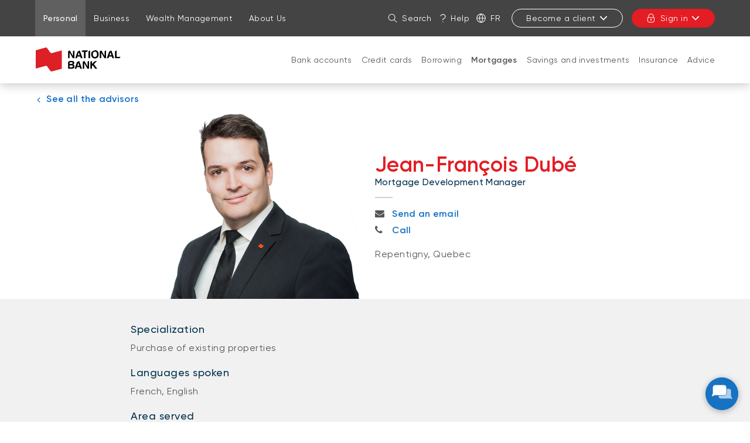

--- FILE ---
content_type: text/html; charset=UTF-8
request_url: https://www.nbc.ca/personal/mortgages/advisors/dube-jeanfrancois.html
body_size: 30816
content:



<!DOCTYPE html>
<html class="no-js" lang="en" data-placeholder-focus="false">
  


  







<head>
    <meta charset="utf-8">
    <meta http-equiv="X-UA-Compatible" content="IE=edge">
    <meta name="viewport" content="width=device-width, initial-scale=1">

    
    




    <script>
        function getLanguage() {
            let frRegex = /\/content\/(.*)\/fr\//;
            let pagePath = "/content/bnc/en/accueil/particuliers/hypotheque/conseillers/dube-jeanfrancois";

            if(frRegex.test(pagePath)){
                return "fr";
            }
            else{ //default is English
                return "en";
            }
        }

        /*
        * AEM Page properties hierarchy function
        * Sets the SDK parameters to be the same as the default parameters configured by the site
        */
        function setSiteConfig(){
            
            scriptUrl = "https://dam.bnc.ca/content/dam/tools/cmp/notice.js";
            configDidomi = ("true" === "true");
            activateDidomi = ("true" === "true");
            applyDidomiToChildren = ("true" === "true");
            showDidomi = ("true" === "true");
            siteToken = "bFXc6fFy";
            lang = getLanguage();
        }


        /*
        * AEM Page properties hierarchy function
        * Updates the SDK parameters if a configuration was set on a page or on a parent page
        */
        function setChildParentConfig(){
            
            configDidomi = ("true" === "true");
            activateDidomi = ("true" === "true");
            applyDidomiToChildren = ("true" === "true");
            showDidomi = ("true" === "true");
            childToken = "null";
            if(childToken === "null"){
                configDidomi = false;
            }else{
                configDidomi = true;
                foundParentConfig = true;
            }
            
        }


        /*
        * AEM Page properties hierarchy function
        * Sets the notice token based on the page hierarchy
        */
        function setToken(){
            if(configDidomi){
                //child on
                if(foundParentConfig  && applyDidomiToChildren && activateDidomi){
                    bannerToken = childToken;
                }
                //parent on
                if(!foundParentConfig  && activateDidomi){
                    bannerToken = childToken;
                }
                //parent on, child on with default
                if(foundParentConfig && !applyDidomiToChildren){
                    bannerToken = siteToken;
                }
            } else{ // default
                bannerToken = siteToken;
            }
        }


        /*
        * Loads Didomi script (notice.js) with correct parameters
        */
        function loadJS(FILE_URL, async = true, language, token, enableDidomi) {
            let scriptEle = document.createElement("script");

            scriptEle.setAttribute("src", FILE_URL);
            scriptEle.setAttribute("type", "text/javascript");
            scriptEle.setAttribute("async", async);
            scriptEle.setAttribute("language", language);
            scriptEle.setAttribute("token", token);
            scriptEle.setAttribute("enableDidomi", enableDidomi);

            document.head.appendChild(scriptEle);

            // error event
            scriptEle.addEventListener("error", (ev) => {
                console.log("Error on loading file", ev);
            });
        }

        /*
        * The AEM parameters retrieved earlier from the page properties are set in the Didomi SDK
        * language: the language the banner appears in
        * notice.enable: wether the notice is visible on the page or not
        */
        function setSDKConfigs(language, enableDidomi){
            //default Didomi config
            window.didomiConfig = {
                languages: {
                    enabled: ['en', 'fr'],
                    default: ''
                },
                notice: {
                    enable: true
                }
            };

            //set banner visibility
            if(!enableDidomi){
                window.didomiConfig.notice.enable = enableDidomi;
            }

            //set language
            if("fr" === language){
                window.didomiConfig.languages.enabled = ['fr']
                window.didomiConfig.languages.default = 'fr'
            } else{
                window.didomiConfig.languages.enabled = ['en']
                window.didomiConfig.languages.default = 'en'
            }
        }


        /*
        * Given the banner token, loads Didomi SDK
        * Config Parameters must always be set before the SDK is loaded
        */
        function loadSDK(token) {

            window.gdprAppliesGlobally = true;
            (function() {
                (function(e, r) {
                    var t = document.createElement("link");
                    t.rel = "preconnect";
                    t.as = "script";

                    var n = document.createElement("link");
                    n.rel = "dns-prefetch";
                    n.as = "script";

                    var i = document.createElement("link");
                    i.rel = "preload";
                    i.as = "script";

                    var o = document.createElement("script");
                    o.id = "spcloader";
                    o.type = "text/javascript";
                    o.async = true;
                    o.charset = "utf-8";

                    var a = "https://sdk.privacy-center.org/" + e + "/loader.js?target_type=notice&target=" + r;
                    if (window.didomiConfig && window.didomiConfig.user) {
                        var c = window.didomiConfig.user;
                        var s = c.country;
                        var d = c.region;
                        if (s) {
                            a += "&country=" + s;
                            if (d) {
                                a += "&region=" + d;
                            }
                        }
                    }

                    t.href = "https://sdk.privacy-center.org/";
                    n.href = "https://sdk.privacy-center.org/";
                    i.href = a;
                    o.src = a;

                    var p = document.getElementsByTagName("script")[0];
                    p.parentNode.insertBefore(t, p);
                    p.parentNode.insertBefore(n, p);
                    p.parentNode.insertBefore(i, p);
                    p.parentNode.insertBefore(o, p);
                })("f93cfeed-d62f-4357-bfe9-f9f6887f69fb", token);
            })();
        }


        /*
        * main function
        */
        function initializeDidomi(){

            // set default parameters
            setSiteConfig();

            // if didomi is active at site level
            if(configDidomi && applyDidomiToChildren && activateDidomi){

                //reset variables for child/parent configs
                configDidomi = false;

                setChildParentConfig();
                setToken();


                if(true){
                    setSDKConfigs(lang, showDidomi);
                    loadSDK(bannerToken);
                }else{
                    loadJS(scriptUrl, true, lang, bannerToken, showDidomi);
                }
            }
            // else didomi should not appear on the page
        }


        // PARAMETERS
        let lang = "";
        let bannerToken = "";
        let siteToken = "";
        let configDidomi = false;
        let applyDidomiToChildren = false;
        let activateDidomi = false;
        let showDidomi = false;
        let foundParentConfig = false;
        let childToken = "";
        let scriptUrl = "";

        initializeDidomi();
    </script>


    
        


<script type="text/javascript" async src="//assets.adobedtm.com/launch-ENce80544c76a04686ae546c50bbd9979e.min.js"></script>





<script type="text/javascript">
    function getCookie5958(e){let n=e+"=",i=decodeURIComponent(document.cookie).split(";");for(let e=0;e<i.length;e++){let r=i[e];for(;" "==r.charAt(0);)r=r.substring(1);if(0==r.indexOf(n))return r.substring(n.length,r.length)}return""}function findTargetDidomi(){var e=getCookie5958("didomi_token");if(e)var n=atob(e);if("string"==typeof n)var i=JSON.parse(n);if(i&&i.vendors&&i.vendors.enabled)var r=i.vendors.enabled.join(";");if(!(i&&i.purposes&&i.purposes.enabled))return!1;var t=i.purposes.enabled.join(";");return!!(r&&t&&t.indexOf("measuring-improving-experience")>-1&&r.indexOf("c:adobe-target")>-1)}!function(e,n,i,r){var t=e.head;if(t){if(n)return;var o=e.createElement("style");o.id="alloy-prehiding",o.innerText="body { opacity: 0 !important }",t.appendChild(o),setTimeout((function(){o.parentNode&&o.parentNode.removeChild(o)}),3e3)}}(document,!1===findTargetDidomi());
</script>




    

    
    
    

    <meta name="keywords" content="Lanaudière, French, English, Repentigny, Quebec, Purchase of existing properties">

    <meta name="description" content="Jean-François Dubé, mortgage advisor in Repentigny, comes to you to find a mortgage solution. Make an appointment!">




    <link rel="canonical" href="https://www.nbc.ca/personal/mortgages/advisors/dube-jeanfrancois.html"/>
    <link rel="alternate" hreflang="en" href="https://www.nbc.ca/personal/mortgages/advisors/dube-jeanfrancois.html"/>
    <link rel="alternate" hreflang="en-ca" href="https://www.nbc.ca/personal/mortgages/advisors/dube-jeanfrancois.html"/>

    
    <link rel="alternate" hreflang="fr" href="https://www.bnc.ca/particuliers/hypotheque/conseillers/dube-jeanfrancois.html"/>
    <link rel="alternate" hreflang="fr-ca" href="https://www.bnc.ca/particuliers/hypotheque/conseillers/dube-jeanfrancois.html"/>
    
    <link rel="alternate" hreflang="x-default" href="https://www.nbc.ca/personal/mortgages/advisors/dube-jeanfrancois.html"/>
    









    
    <title>Jean-François Dubé | National Bank</title>

    
    <link rel="icon" type="image/ico" href="/content/dam/global/logo/favicon.ico"/>

    
    
    <script src="/etc.clientlibs/web-sites/clientlibs/vendor/jquery/base.min.3f56e989e786c643b30d5668a97daa52.js"></script>

    <script src="/etc.clientlibs/web-sites/clientlibs/vendor/bootstrap.min.244345ec60db61ff779d9a217dc973d7.js"></script>

    <script src="/etc.clientlibs/web-sites/clientlibs/vendor/modernizr.min.fc55eb320ebd5c41c925cba27a0fbe8c.js"></script>

    <script src="/etc.clientlibs/web-sites/clientlibs/core/websites.min.afe369e2daa031e232e9e25e1415ac64.js"></script>

    <script src="/etc.clientlibs/web-sites/clientlibs/core/component.min.047d4d7858d9ff4849ffebffd22e5c10.js"></script>

    <script src="/etc.clientlibs/web-sites/clientlibs/core/deviceSpecificAction.min.1695f4fb150f0ba647779230659f236f.js"></script>

    <script src="/etc.clientlibs/web-sites/clientlibs/core/eventBus.min.a44abd6c87783f6f6189d223ad8b1b05.js"></script>

    <script src="/etc.clientlibs/web-sites/clientlibs/core/events.min.16e5209efa2702100afd766ec89fcae0.js"></script>

    <script src="/etc.clientlibs/web-sites/components/product/clientlibs/core/site.min.ccd3dc81f660dae8910afc4ad72ff240.js"></script>

    <script src="/etc.clientlibs/web-sites/clientlibs/core/dataLayer.min.bb151da6cddfb1aa78316cc5dbef60db.js"></script>

    <script src="/etc.clientlibs/web-sites-toolkit/components/content/staticFooter/clientlibs.min.45ad76f31352c347554825e250a74963.js"></script>


    
    <script src="/etc.clientlibs/web-sites/clientlibs/core/aemFrame.min.1f7a53bd6d37a8ec55c6e7a2496646f3.js"></script>


    





<link rel="stylesheet" href="/etc.clientlibs/web-sites-bncr/clientlibs/clientlib-site/theme.min.088b0040784f488f5ba8f374e2680914.css" type="text/css">

<link rel="stylesheet" href="/etc.clientlibs/web-sites-toolkit/components/content/floatingButton/clientlib.min.c33302044a1df954a70d507954c808a3.css" type="text/css">
<script src="/etc.clientlibs/web-sites-toolkit/components/content/floatingButton/clientlib.min.ddde3b744b65decdb2ee1bd690c07f0d.js"></script>

<link rel="stylesheet" href="/etc.clientlibs/web-sites-toolkit/components/content/staticFooter/clientlibs.min.56d0cad8fb312fb999e0715679433926.css" type="text/css">




    
    
    
                                    <link type="text/css" rel="stylesheet" href="/content/dam/css/add-style-ddh.css">
                                
    



    



<script>
    var dataLayerDefinitionFile = '/content/dam/dataLayerConfig/rules-bnc.json';
    var dtmEventSource = 'nbc';
    var dataLayerPagePayload = JSON.parse('[{"elementName":"loB","elementValue":"personal"}]');
    var responseStatus = 200;

    // Old payload
    var elements = [];
    

    Websites.DataLayer.init(dtmEventSource, dataLayerPagePayload, dataLayerDefinitionFile, responseStatus);

</script>



    <!-- Schema.org Page informations  -->
    

    <script src="/etc.clientlibs/web-sites/components/schema/clientlibs/site.min.4b09f04e1a826488d175b2c5abe2e622.js"></script>

    
    

    <script>

        var cqtags = [];
        
        cqtags.push('bnc:employee-specialities/maisons-existantes');
        
        cqtags.push('bnc:employee-languages/francais');
        
        cqtags.push('bnc:employee-languages/anglais');
        
        cqtags.push('bnc:territories/quebec');
        
        cqtags.push('bnc:territories/quebec/lanaudiere');
        
        cqtags.push('bnc:territories/quebec/lanaudiere/repentigny');
        

        Websites.Schema.createPageTag (
            {
                jcrPageTitle: "Jean-François Dubé",
                jcrDescription: "Jean-François Dubé, mortgage advisor in Repentigny, comes to you to find a mortgage solution. Make an appointment!",
                schemaTags: {}
            });
    </script>




    



    <!-- Load some clientlibs in defer -->
    <!--<sly data-sly-use.clientLibAsync="/apps/clientlib-async/sightly/templates/clientlib.html"-->
<!--     data-sly-call=""-->
<!--     data-sly-unwrap/>-->

<!--TODO: check if we still need dotdotdot library-->

<script src="/etc.clientlibs/web-sites/clientlibs/vendor/jquery/dotdotdot.498a5bd9acb942b7f73fed550179e3e7.js" defer></script>



    

    <link rel="apple-touch-icon" sizes="180x180" href="/etc.clientlibs/web-sites-toolkit/clientlibs/clientlib-static/resources/apple-touch-icon.png"/>
    <link rel="apple-touch-icon-precomposed" sizes="180x180" href="/etc.clientlibs/web-sites-toolkit/clientlibs/clientlib-static/resources/apple-touch-icon-precomposed.png"/>
    <link rel="apple-touch-icon" sizes="167x167" href="/etc.clientlibs/web-sites-toolkit/clientlibs/clientlib-static/resources/apple-touch-icon-167x167.png"/>
    <link rel="apple-touch-icon-precomposed" sizes="167x167" href="/etc.clientlibs/web-sites-toolkit/clientlibs/clientlib-static/resources/apple-touch-icon-167x167-precomposed.png"/>
    <link rel="apple-touch-icon" sizes="152x152" href="/etc.clientlibs/web-sites-toolkit/clientlibs/clientlib-static/resources/apple-touch-icon-152x152.png"/>
    <link rel="apple-touch-icon-precomposed" sizes="152x152" href="/etc.clientlibs/web-sites-toolkit/clientlibs/clientlib-static/resources/apple-touch-icon-152x152-precomposed.png"/>
    <link rel="apple-touch-icon" sizes="144x144" href="/etc.clientlibs/web-sites-toolkit/clientlibs/clientlib-static/resources/apple-touch-icon-144x144.png"/>
    <link rel="apple-touch-icon-precomposed" sizes="144x144" href="/etc.clientlibs/web-sites-toolkit/clientlibs/clientlib-static/resources/apple-touch-icon-144x144-precomposed.png"/>
    <link rel="apple-touch-icon" sizes="120x120" href="/etc.clientlibs/web-sites-toolkit/clientlibs/clientlib-static/resources/apple-touch-icon-120x120.png"/>
    <link rel="apple-touch-icon-precomposed" sizes="120x120" href="/etc.clientlibs/web-sites-toolkit/clientlibs/clientlib-static/resources/apple-touch-icon-120x120-precomposed.png"/>
    <link rel="apple-touch-icon" sizes="any" href="/etc.clientlibs/web-sites-toolkit/clientlibs/clientlib-static/resources/apple-touch-icon-48x48.png"/>
    <link rel="apple-touch-icon-precomposed" sizes="any" href="/etc.clientlibs/web-sites-toolkit/clientlibs/clientlib-static/resources/apple-touch-icon-48x48-precomposed.png"/>







                              <script>!function(e){var n="https://s.go-mpulse.net/boomerang/";if("False"=="True")e.BOOMR_config=e.BOOMR_config||{},e.BOOMR_config.PageParams=e.BOOMR_config.PageParams||{},e.BOOMR_config.PageParams.pci=!0,n="https://s2.go-mpulse.net/boomerang/";if(window.BOOMR_API_key="CBWCH-YHXC8-UX5PM-CKJ3F-WKW7N",function(){function e(){if(!r){var e=document.createElement("script");e.id="boomr-scr-as",e.src=window.BOOMR.url,e.async=!0,o.appendChild(e),r=!0}}function t(e){r=!0;var n,t,a,i,d=document,O=window;if(window.BOOMR.snippetMethod=e?"if":"i",t=function(e,n){var t=d.createElement("script");t.id=n||"boomr-if-as",t.src=window.BOOMR.url,BOOMR_lstart=(new Date).getTime(),e=e||d.body,e.appendChild(t)},!window.addEventListener&&window.attachEvent&&navigator.userAgent.match(/MSIE [67]\./))return window.BOOMR.snippetMethod="s",void t(o,"boomr-async");a=document.createElement("IFRAME"),a.src="about:blank",a.title="",a.role="presentation",a.loading="eager",i=(a.frameElement||a).style,i.width=0,i.height=0,i.border=0,i.display="none",o.appendChild(a);try{O=a.contentWindow,d=O.document.open()}catch(_){n=document.domain,a.src="javascript:var d=document.open();d.domain='"+n+"';void 0;",O=a.contentWindow,d=O.document.open()}if(n)d._boomrl=function(){this.domain=n,t()},d.write("<bo"+"dy onload='document._boomrl();'>");else if(O._boomrl=function(){t()},O.addEventListener)O.addEventListener("load",O._boomrl,!1);else if(O.attachEvent)O.attachEvent("onload",O._boomrl);d.close()}function a(e){window.BOOMR_onload=e&&e.timeStamp||(new Date).getTime()}if(!window.BOOMR||!window.BOOMR.version&&!window.BOOMR.snippetExecuted){window.BOOMR=window.BOOMR||{},window.BOOMR.snippetStart=(new Date).getTime(),window.BOOMR.snippetExecuted=!0,window.BOOMR.snippetVersion=14,window.BOOMR.url=n+"CBWCH-YHXC8-UX5PM-CKJ3F-WKW7N";var i=document.currentScript||document.getElementsByTagName("script")[0],o=i.parentNode,r=!1,d=document.createElement("link");if(d.relList&&"function"==typeof d.relList.supports&&d.relList.supports("preload")&&"as"in d)window.BOOMR.snippetMethod="p",d.href=window.BOOMR.url,d.rel="preload",d.as="script",d.addEventListener("load",e),d.addEventListener("error",function(){t(!0)}),setTimeout(function(){if(!r)t(!0)},3e3),BOOMR_lstart=(new Date).getTime(),o.appendChild(d);else t(!1);if(window.addEventListener)window.addEventListener("load",a,!1);else if(window.attachEvent)window.attachEvent("onload",a)}}(),"".length>0)if(e&&"performance"in e&&e.performance&&"function"==typeof e.performance.setResourceTimingBufferSize)e.performance.setResourceTimingBufferSize();!function(){if(BOOMR=e.BOOMR||{},BOOMR.plugins=BOOMR.plugins||{},!BOOMR.plugins.AK){var n=""=="true"?1:0,t="",a="gqhfaiqx24eym2lfvkrq-f-b7fbcd500-clientnsv4-s.akamaihd.net",i="false"=="true"?2:1,o={"ak.v":"39","ak.cp":"1463883","ak.ai":parseInt("891279",10),"ak.ol":"0","ak.cr":9,"ak.ipv":4,"ak.proto":"h2","ak.rid":"3108863b","ak.r":47842,"ak.a2":n,"ak.m":"b","ak.n":"essl","ak.bpcip":"52.14.80.0","ak.cport":37498,"ak.gh":"23.48.98.140","ak.quicv":"","ak.tlsv":"tls1.3","ak.0rtt":"","ak.0rtt.ed":"","ak.csrc":"-","ak.acc":"","ak.t":"1768270499","ak.ak":"hOBiQwZUYzCg5VSAfCLimQ==HjwZewE41h9Blde94g/vJ44DcIZcyrK1hND0bvdvzdouAT6JHh4UXnZin4hzd/jR7CnFKnK2g2wMpoLc+aeNBzuHtN3tLHus7W/KQkUVWRD41+1Zzyl5JEXuoK2BKmaqgoHedinJR644QB6nQpbm4p+LzWQwplbguCnMvaMdu4gEMXEOynqkOxCfv+aZfIjQtMcism23xqGfOZyvHBM4YamKXUqZn4yNZhexJ0xYW5YUze3KS+htskYRM5mNK3xzFDJZ3YiBfY74cM6GvIZ8qxPSf+ZDv/4H9e3Fkgse6F+Odrf+58FjzWZbVA1ZdJHiHjWD/s5gf5KiSOGfKuk8PeCk10fvED0WpYn9+BvRBa7/Xubb3wWrT474RPIaztyh0MNMLK6dJnapqgcafv+HigliqxjHW1WSt/v6wE/EWx4=","ak.pv":"128","ak.dpoabenc":"","ak.tf":i};if(""!==t)o["ak.ruds"]=t;var r={i:!1,av:function(n){var t="http.initiator";if(n&&(!n[t]||"spa_hard"===n[t]))o["ak.feo"]=void 0!==e.aFeoApplied?1:0,BOOMR.addVar(o)},rv:function(){var e=["ak.bpcip","ak.cport","ak.cr","ak.csrc","ak.gh","ak.ipv","ak.m","ak.n","ak.ol","ak.proto","ak.quicv","ak.tlsv","ak.0rtt","ak.0rtt.ed","ak.r","ak.acc","ak.t","ak.tf"];BOOMR.removeVar(e)}};BOOMR.plugins.AK={akVars:o,akDNSPreFetchDomain:a,init:function(){if(!r.i){var e=BOOMR.subscribe;e("before_beacon",r.av,null,null),e("onbeacon",r.rv,null,null),r.i=!0}return this},is_complete:function(){return!0}}}}()}(window);</script></head>
  




<body>
    <div class="products-dictionary">
		



    </div>
	
            <div class="navigation-menu ">
                <link rel="stylesheet" href="/etc.clientlibs/web-sites-react/components/web-sites-react/clientlib.min.6ec3856b6df87ee1685172fb40c69188.css" type="text/css">
<link rel="stylesheet" href="/etc.clientlibs/web-sites-react/components/navigation-menu/clientlib.min.b3e2103e5f112609157e93cd4c4c3dd1.css" type="text/css">
<div data-react-server="true" data-react="app" data-react-id="/content/bnc/en/jcr:content/navigation-menu_component"><style class="jss-server-side"></style><header class="navigation-menu-content"><nav class="navigation-menu-hidden-menu" aria-label="Quick menu"><ul><li><button>Go to page content</button></li><li><button>Go to main menu</button></li><li><button>Sign in to my account</button></li></ul></nav><div class="quick-actions"><div class="container"><nav aria-label="Links to other National Bank webpages"><ul id="navigation-menu-websites-navigation" class="websites-links"><li class="active"><div class="qa-item-container"><a href="https://www.nbc.ca/personal.html" aria-current="page"><span>Personal</span></a></div></li><li><div class="qa-item-container"><a href="https://www.nbc.ca/business.html"><span>Business</span></a></div></li><li><div class="qa-item-container"><a href="https://www.nbc.ca/wealth-management.html"><span>Wealth Management</span></a></div></li><li><div class="qa-item-container"><a href="https://www.nbc.ca/about-us.html"><span>About Us</span></a></div></li></ul></nav><nav aria-label="Quick actions"><ul id="navigation-menu-quick-actions" class="actions"><li class="quick-action__search"><button id="search-link" aria-label="Search on the site" aria-expanded="false" tabindex="0" type="button" class="dsc-btn is-small has-icon simple tab-focus" data-test="button"><div class="dsc-btn__icon"><svg viewBox="0 0 64 64" focusable="false" width="16" fill="currentColor" height="16" class="dsc-icon"><path d="M44.471 41.643l16.45 16.45a2 2 0 01-2.828 2.828l-16.45-16.45A23.406 23.406 0 0126.5 50C13.521 50 3 39.479 3 26.5S13.521 3 26.5 3 50 13.521 50 26.5c0 5.77-2.079 11.053-5.529 15.143zM26.5 46C37.27 46 46 37.27 46 26.5S37.27 7 26.5 7 7 15.73 7 26.5 15.73 46 26.5 46z"></path></svg></div>Search</button></li><li class="quick-action__help"><a class="as-button simple dsc-btn is-small tab-focus" href="/contact-us.html" target="_self" tabindex="0"><svg viewBox="0 0 64 64" class="dsc-icon dsc-btn__icon" focusable="false" width="16" fill="currentColor" height="16"><path d="M33.803 39.832c-.018.795-.033 2.032-.042 3.633a2.193 2.193 0 01-4.387-.023c.017-3.042.05-4.64.12-5.17.08-.412.08-.412.231-.753.465-.927 5.762-3.258 7.985-4.605 5.959-3.612 8.175-7.657 7.877-11.52-.288-3.744-1.58-6.515-3.846-8.646-3.065-2.882-5.69-4.122-9.856-4.368-6.568 0-11.01 2.988-13.674 9.225a2.194 2.194 0 01-4.034-1.72C17.525 8.045 23.545 3.995 32.012 4c5.382.313 8.956 2.003 12.735 5.555 3.074 2.891 4.843 6.686 5.214 11.503.428 5.557-2.64 11.157-9.977 15.604a45.45 45.45 0 01-5.475 2.864l-.706.306zM31.668 60a2.923 2.923 0 112.924-2.922A2.923 2.923 0 0131.668 60z"></path></svg>Help</a></li><li class="quick-action__lang"><a class="as-button simple dsc-btn is-small tab-focus" href="/bin/switchLanguage?lang=Fr&amp;p=21a0660277a227af87d7bcea745d0a8b88cfaa553edecd3a534eab7f4ef45c100c618db08e2cf0a479306de6fdcc42230fdbf4632451f14eaa9ded5dbe84b8140b80053cb793957d41fc05a1be1ad1addc7af29be7f1f8be9d3e899e953a82d9" aria-label="Français" lang="fr"><svg viewBox="0 0 64 64" class="dsc-icon dsc-btn__icon" focusable="false" width="16" fill="currentColor" height="16"><path d="M5.212 34.067c.935 12.301 10.156 22.287 22.093 24.39a46.39 46.39 0 01-8.854-24.39H5.211zm0-4.134h13.235a46.336 46.336 0 018.858-24.39C15.367 7.645 6.147 17.631 5.212 29.932zm53.576 0c-.935-12.301-10.156-22.287-22.093-24.39a46.39 46.39 0 018.854 24.39h13.24zm0 4.134H45.553a46.336 46.336 0 01-8.858 24.39c11.938-2.103 21.158-12.089 22.093-24.39zm-36.203-4.134H41.41A42.202 42.202 0 0032 6.227a42.172 42.172 0 00-9.415 23.706zm18.83 4.134H22.59A42.202 42.202 0 0032 57.773a42.172 42.172 0 009.415-23.706zM32 63C14.88 63 1 49.12 1 32 1 14.88 14.88 1 32 1c17.12 0 31 13.88 31 31 0 17.12-13.88 31-31 31z"></path></svg>Fr</a></li><li class="quick-action__signup"><div class="menu-popover"><button aria-controls="sign-in-menu-button" aria-expanded="false" tabindex="0" type="button" class="dsc-btn is-small is-transactional sign-in tab-focus focus-child-sibling bnc-chatbot-highlight" data-test="button">Become a client<svg viewBox="0 0 64 64" focusable="false" width="16" fill="currentColor" height="16" class="dsc-icon"><path d="M32 37.172l17.845-18.1a3.57 3.57 0 015.099 0 3.694 3.694 0 010 5.17L34.549 44.93a3.57 3.57 0 01-5.098 0L9.056 24.243a3.694 3.694 0 010-5.172 3.57 3.57 0 015.099 0L32 37.171z"></path></svg></button><div class="menu-popover-content"><span class="triangle-top"></span><div class="main"><ul id="sign-in-menu-button"><li><a href="https://www.nbc.ca/personal/switch-national-bank.html" data-text="Personal">Personal</a><svg viewBox="0 0 64 64" focusable="false" width="16" fill="currentColor" height="16" class="dsc-icon"><path d="M39.172 32l-18.1-17.845a3.57 3.57 0 010-5.099 3.694 3.694 0 015.17 0L46.93 29.451a3.57 3.57 0 010 5.098L26.243 54.944a3.694 3.694 0 01-5.172 0 3.57 3.57 0 010-5.099L39.171 32z"></path></svg></li><li><a href="https://www.nbc.ca/business/accounts.html" data-text="Business">Business</a><svg viewBox="0 0 64 64" focusable="false" width="16" fill="currentColor" height="16" class="dsc-icon"><path d="M39.172 32l-18.1-17.845a3.57 3.57 0 010-5.099 3.694 3.694 0 015.17 0L46.93 29.451a3.57 3.57 0 010 5.098L26.243 54.944a3.694 3.694 0 01-5.172 0 3.57 3.57 0 010-5.099L39.171 32z"></path></svg></li></ul></div></div></div></li><li class="quick-action__signin"><div class="menu-popover"><button aria-controls="login-menu-button" aria-expanded="false" tabindex="0" type="button" class="dsc-btn is-primary is-small is-transactional has-icon login tab-focus focus-child-sibling bnc-chatbot-highlight" data-test="button"><div class="dsc-btn__icon"><svg viewBox="0 0 64 64" focusable="false" width="16" fill="currentColor" height="16" class="dsc-icon"><path d="M34 44.465V49a2 2 0 11-4 0v-4.535A3.997 3.997 0 0128 41c0-2.21 1.79-4 4-4s4 1.79 4 4a3.997 3.997 0 01-2 3.465zM14 26v-7c0-9.941 8.059-18 18-18s18 8.059 18 18v7h.538c2.985 0 5.482 2.29 5.482 5.192v17.65c0 7.343-6.678 13.197-14.77 13.197H21.77C13.676 62.04 7 56.185 7 48.843V31.192C7 28.29 9.496 26 12.482 26H14zm36.538 4H12.482c-.85 0-1.482.58-1.482 1.192v17.65c0 5.009 4.778 9.197 10.77 9.197h19.48c5.992 0 10.77-4.188 10.77-9.196V31.192c0-.612-.633-1.192-1.482-1.192zM46 19c0-7.732-6.268-14-14-14s-14 6.268-14 14v7h28v-7z"></path></svg></div>Sign in<svg viewBox="0 0 64 64" focusable="false" width="16" fill="currentColor" height="16" class="dsc-icon"><path d="M32 37.172l17.845-18.1a3.57 3.57 0 015.099 0 3.694 3.694 0 010 5.17L34.549 44.93a3.57 3.57 0 01-5.098 0L9.056 24.243a3.694 3.694 0 010-5.172 3.57 3.57 0 015.099 0L32 37.171z"></path></svg></button><div class="menu-popover-content"><span class="triangle-top"></span><div class="main"><label>Online transactions</label><ul id="login-menu-button"><li><a href="https://app.bnc.ca/?lang=en" data-text="Personal">Personal</a><svg viewBox="0 0 64 64" focusable="false" width="16" fill="currentColor" height="16" class="dsc-icon"><path d="M39.172 32l-18.1-17.845a3.57 3.57 0 010-5.099 3.694 3.694 0 015.17 0L46.93 29.451a3.57 3.57 0 010 5.098L26.243 54.944a3.694 3.694 0 01-5.172 0 3.57 3.57 0 010-5.099L39.171 32z"></path></svg></li><li><a href="/redirects/commercial.html" data-text="Business">Business</a><svg viewBox="0 0 64 64" focusable="false" width="16" fill="currentColor" height="16" class="dsc-icon"><path d="M39.172 32l-18.1-17.845a3.57 3.57 0 010-5.099 3.694 3.694 0 015.17 0L46.93 29.451a3.57 3.57 0 010 5.098L26.243 54.944a3.694 3.694 0 01-5.172 0 3.57 3.57 0 010-5.099L39.171 32z"></path></svg></li><li class="secondary-item first"><a href="https://client.bnc.ca/nbdb/login" data-text="Direct Brokerage">Direct Brokerage</a></li><li class="secondary-item "><a href="https://client.bnc.ca/nbfwm/login" data-text="National Bank Financial">National Bank Financial</a></li><li class="secondary-item "><a href="https://web13.secureinternetbank.com/pbi_pbi1151/login/067091764" data-text="Natbank">Natbank</a></li><li class="secondary-item "><a href="https://nbtmyretirement.com/" data-text="Group Retirement Plans">Group Retirement Plans</a></li><li class="secondary-item "><a href="https://client.bnc.ca/pb1859/login" data-text="Private Banking 1859 ">Private Banking 1859 </a></li></ul></div></div></div></li></ul></nav></div></div><div id="navigation-menu-navigation" class="website-navigation"><div class="container"><span class="image-container"><a tabindex="-1" href="https://www.nbc.ca/" aria-label="Back to Home Page"><img src="/content/dam/bnc/commun/logo/logo-nbc-155x50.svg" alt="National Bank"/></a></span><nav id="firstLevelMenu" class="main-navigation" aria-label="Main menu"><ul><li class="" aria-owns="secondLevelMenu"><a id="hash-271260432" class="tab-focus" href="https://www.nbc.ca/personal/accounts.html">Bank accounts</a><button aria-label="Open products and services for: Bank accounts" aria-haspopup="true" aria-controls="secondLevelMenu" aria-expanded="false" type="button" class="dsc-btn sub-section-button simple tab-focus" data-test="button"><svg viewBox="0 0 64 64" focusable="false" width="16" fill="currentColor" height="16" class="dsc-icon"><path d="M32 37.172l17.845-18.1a3.57 3.57 0 015.099 0 3.694 3.694 0 010 5.17L34.549 44.93a3.57 3.57 0 01-5.098 0L9.056 24.243a3.694 3.694 0 010-5.172 3.57 3.57 0 015.099 0L32 37.171z"></path></svg></button><span class="triangle-top"></span></li><li class="" aria-owns="secondLevelMenu"><a id="hash-477313998" class="tab-focus" href="https://www.nbc.ca/personal/mastercard-credit-cards.html">Credit cards</a><button aria-label="Open products and services for: Credit cards" aria-haspopup="true" aria-controls="secondLevelMenu" aria-expanded="false" type="button" class="dsc-btn sub-section-button simple tab-focus" data-test="button"><svg viewBox="0 0 64 64" focusable="false" width="16" fill="currentColor" height="16" class="dsc-icon"><path d="M32 37.172l17.845-18.1a3.57 3.57 0 015.099 0 3.694 3.694 0 010 5.17L34.549 44.93a3.57 3.57 0 01-5.098 0L9.056 24.243a3.694 3.694 0 010-5.172 3.57 3.57 0 015.099 0L32 37.171z"></path></svg></button><span class="triangle-top"></span></li><li class="" aria-owns="secondLevelMenu"><a id="hash-1468968305" class="tab-focus" href="https://www.nbc.ca/personal/borrowing.html">Borrowing</a><button aria-label="Open products and services for: Borrowing" aria-haspopup="true" aria-controls="secondLevelMenu" aria-expanded="false" type="button" class="dsc-btn sub-section-button simple tab-focus" data-test="button"><svg viewBox="0 0 64 64" focusable="false" width="16" fill="currentColor" height="16" class="dsc-icon"><path d="M32 37.172l17.845-18.1a3.57 3.57 0 015.099 0 3.694 3.694 0 010 5.17L34.549 44.93a3.57 3.57 0 01-5.098 0L9.056 24.243a3.694 3.694 0 010-5.172 3.57 3.57 0 015.099 0L32 37.171z"></path></svg></button><span class="triangle-top"></span></li><li class="current" aria-owns="secondLevelMenu"><a id="hash-1892350139" class="tab-focus" href="https://www.nbc.ca/personal/mortgages.html" aria-current="page">Mortgages</a><button aria-label="Open products and services for: Mortgages" aria-haspopup="true" aria-controls="secondLevelMenu" aria-expanded="false" type="button" class="dsc-btn sub-section-button simple tab-focus" data-test="button"><svg viewBox="0 0 64 64" focusable="false" width="16" fill="currentColor" height="16" class="dsc-icon"><path d="M32 37.172l17.845-18.1a3.57 3.57 0 015.099 0 3.694 3.694 0 010 5.17L34.549 44.93a3.57 3.57 0 01-5.098 0L9.056 24.243a3.694 3.694 0 010-5.172 3.57 3.57 0 015.099 0L32 37.171z"></path></svg></button><span class="triangle-top"></span></li><li class="" aria-owns="secondLevelMenu"><a id="hash380085008" class="tab-focus" href="https://www.nbc.ca/personal/savings-investments.html">Savings and investments</a><button aria-label="Open products and services for: Savings and investments" aria-haspopup="true" aria-controls="secondLevelMenu" aria-expanded="false" type="button" class="dsc-btn sub-section-button simple tab-focus" data-test="button"><svg viewBox="0 0 64 64" focusable="false" width="16" fill="currentColor" height="16" class="dsc-icon"><path d="M32 37.172l17.845-18.1a3.57 3.57 0 015.099 0 3.694 3.694 0 010 5.17L34.549 44.93a3.57 3.57 0 01-5.098 0L9.056 24.243a3.694 3.694 0 010-5.172 3.57 3.57 0 015.099 0L32 37.171z"></path></svg></button><span class="triangle-top"></span></li><li class="" aria-owns="secondLevelMenu"><a id="hash-1972307550" class="tab-focus" href="https://www.nbc.ca/personal/insurance.html">Insurance</a><button aria-label="Open products and services for: Insurance" aria-haspopup="true" aria-controls="secondLevelMenu" aria-expanded="false" type="button" class="dsc-btn sub-section-button simple tab-focus" data-test="button"><svg viewBox="0 0 64 64" focusable="false" width="16" fill="currentColor" height="16" class="dsc-icon"><path d="M32 37.172l17.845-18.1a3.57 3.57 0 015.099 0 3.694 3.694 0 010 5.17L34.549 44.93a3.57 3.57 0 01-5.098 0L9.056 24.243a3.694 3.694 0 010-5.172 3.57 3.57 0 015.099 0L32 37.171z"></path></svg></button><span class="triangle-top"></span></li><li class="" aria-owns="secondLevelMenu"><a id="hash499182174" class="tab-focus" href="https://www.nbc.ca/personal/advice.html">Advice</a><button aria-label="Open products and services for: Advice" aria-haspopup="true" aria-controls="secondLevelMenu" aria-expanded="false" type="button" class="dsc-btn sub-section-button simple tab-focus" data-test="button"><svg viewBox="0 0 64 64" focusable="false" width="16" fill="currentColor" height="16" class="dsc-icon"><path d="M32 37.172l17.845-18.1a3.57 3.57 0 015.099 0 3.694 3.694 0 010 5.17L34.549 44.93a3.57 3.57 0 01-5.098 0L9.056 24.243a3.694 3.694 0 010-5.172 3.57 3.57 0 015.099 0L32 37.171z"></path></svg></button><span class="triangle-top"></span></li></ul></nav><div class="menu-popover"><button aria-controls="login-menu-button-small" aria-expanded="false" tabindex="0" type="button" class="dsc-btn is-primary is-small is-transactional has-icon login tab-focus focus-child-sibling bnc-chatbot-highlight small" data-test="button"><div class="dsc-btn__icon"><svg viewBox="0 0 64 64" focusable="false" width="16" fill="currentColor" height="16" class="dsc-icon"><path d="M34 44.465V49a2 2 0 11-4 0v-4.535A3.997 3.997 0 0128 41c0-2.21 1.79-4 4-4s4 1.79 4 4a3.997 3.997 0 01-2 3.465zM14 26v-7c0-9.941 8.059-18 18-18s18 8.059 18 18v7h.538c2.985 0 5.482 2.29 5.482 5.192v17.65c0 7.343-6.678 13.197-14.77 13.197H21.77C13.676 62.04 7 56.185 7 48.843V31.192C7 28.29 9.496 26 12.482 26H14zm36.538 4H12.482c-.85 0-1.482.58-1.482 1.192v17.65c0 5.009 4.778 9.197 10.77 9.197h19.48c5.992 0 10.77-4.188 10.77-9.196V31.192c0-.612-.633-1.192-1.482-1.192zM46 19c0-7.732-6.268-14-14-14s-14 6.268-14 14v7h28v-7z"></path></svg></div>Sign in<svg viewBox="0 0 64 64" focusable="false" width="16" fill="currentColor" height="16" class="dsc-icon"><path d="M32 37.172l17.845-18.1a3.57 3.57 0 015.099 0 3.694 3.694 0 010 5.17L34.549 44.93a3.57 3.57 0 01-5.098 0L9.056 24.243a3.694 3.694 0 010-5.172 3.57 3.57 0 015.099 0L32 37.171z"></path></svg></button><div class="menu-popover-content"><span class="triangle-top"></span><div class="main"><label>Online transactions</label><ul id="login-menu-button-small"><li><a href="https://app.bnc.ca/?lang=en" data-text="Personal">Personal</a><svg viewBox="0 0 64 64" focusable="false" width="16" fill="currentColor" height="16" class="dsc-icon"><path d="M39.172 32l-18.1-17.845a3.57 3.57 0 010-5.099 3.694 3.694 0 015.17 0L46.93 29.451a3.57 3.57 0 010 5.098L26.243 54.944a3.694 3.694 0 01-5.172 0 3.57 3.57 0 010-5.099L39.171 32z"></path></svg></li><li><a href="/redirects/commercial.html" data-text="Business">Business</a><svg viewBox="0 0 64 64" focusable="false" width="16" fill="currentColor" height="16" class="dsc-icon"><path d="M39.172 32l-18.1-17.845a3.57 3.57 0 010-5.099 3.694 3.694 0 015.17 0L46.93 29.451a3.57 3.57 0 010 5.098L26.243 54.944a3.694 3.694 0 01-5.172 0 3.57 3.57 0 010-5.099L39.171 32z"></path></svg></li><li class="secondary-item first"><a href="https://client.bnc.ca/nbdb/login" data-text="Direct Brokerage">Direct Brokerage</a></li><li class="secondary-item "><a href="https://client.bnc.ca/nbfwm/login" data-text="National Bank Financial">National Bank Financial</a></li><li class="secondary-item "><a href="https://web13.secureinternetbank.com/pbi_pbi1151/login/067091764" data-text="Natbank">Natbank</a></li><li class="secondary-item "><a href="https://nbtmyretirement.com/" data-text="Group Retirement Plans">Group Retirement Plans</a></li><li class="secondary-item "><a href="https://client.bnc.ca/pb1859/login" data-text="Private Banking 1859 ">Private Banking 1859 </a></li></ul></div></div></div></div><div class="sub-navigation"><div class="container"><nav class="navSecondLevelMenu" aria-label="Products and services menu"><ul id="secondLevelMenu"></ul></nav><div class="action-bar"><button tabindex="-1" type="button" class="dsc-btn is-small close-button" data-test="button">Close<svg viewBox="0 0 64 64" focusable="false" width="32" fill="currentColor" height="32" class="dsc-icon"><path d="M37.055 32l14.898 14.898a3.574 3.574 0 11-5.055 5.055L32 37.055 17.102 51.953a3.574 3.574 0 11-5.055-5.055L26.945 32 12.047 17.102a3.574 3.574 0 115.055-5.055L32 26.945l14.898-14.898a3.574 3.574 0 115.055 5.055L37.055 32z"></path></svg></button><div class="navigation-menu-ad"></div></div></div></div></div></header><div class="sticky-spacer"></div><span id="navigation-menu-content-skip"></span></div><script id="/content/bnc/en/jcr:content/navigation-menu_component">{"cache":{"resources":{"/content/bnc/en/jcr:content/navigation-menu":{"data":{"jcr:primaryType":"nt:unstructured","logoAltText":"National Bank","signUpDisplay":"true","helpDisplay":"true","secureSectionDisplay":"false","desktopImageFileReference":"/content/dam/bnc/commun/logo/logo-nbc-155x50.svg","searchDisplay":"true","switchLangDisplay":"true","signUpLabel":"Become a client","jcr:lastModifiedBy":"DAOB003","signUpDirectLink":"false","switchLangAriaLabel":"Français","signInDisplay":"true","searchLabel":"Search","signInListLabel":"Online transactions","hideHighlevelNavigation":"false","locatorAriaLabel":"Find us - Opens in a new tab","mobileImageFileReference":"/content/dam/bnc/commun/logo/logo-bnc-flag.png","additionalLangDisplay":"false","locatorDisplay":"true","helpUrl":"/contact-us.html","signInLabel":"Sign in","menuKey":"bnc-menu-en","jcr:lastModified":"Mon Sep 08 2025 13:55:05 GMT-0400","signInDirectLink":"false","locatorLabel":"Find us","homeURL":"https://www.nbc.ca/","smallDesktopImageFileReference":"/content/dam/bnc/commun/logo/logo-nbc-155x50.svg","sling:resourceType":"web-sites-react/components/navigation-menu","helpTarget":"_self","helpLabel":"Help","locatorUrl":"https://locator.nbc.ca/","searchAriaLabel":"Search on the site","additionalLangTarget":"_self","searchUrl":"/results.html","signUpLinks":{"jcr:primaryType":"nt:unstructured","item0":{"jcr:primaryType":"nt:unstructured","target":"_self","url":"https://www.nbc.ca/personal/switch-national-bank.html","label":"Personal"},"item1":{"jcr:primaryType":"nt:unstructured","target":"_self","url":"https://www.nbc.ca/business/accounts.html","label":"Business"}},"signInLinks":{"jcr:primaryType":"nt:unstructured","item0":{"jcr:primaryType":"nt:unstructured","target":"_self","url":"https://app.bnc.ca/?lang=en","label":"Personal"},"item1":{"jcr:primaryType":"nt:unstructured","target":"_self","url":"/content/bnc/en/accueil/redirects/commercial","label":"Business"}},"signInSecondaryLinks":{"jcr:primaryType":"nt:unstructured","item0":{"jcr:primaryType":"nt:unstructured","target":"_self","url":"https://client.bnc.ca/nbdb/login","label":"Direct Brokerage"},"item1":{"jcr:primaryType":"nt:unstructured","target":"_self","url":"https://client.bnc.ca/nbfwm/login","label":"National Bank Financial"},"item2":{"jcr:primaryType":"nt:unstructured","target":"_self","url":"https://web13.secureinternetbank.com/pbi_pbi1151/login/067091764","label":"Natbank"},"item3":{"jcr:primaryType":"nt:unstructured","target":"_self","url":"https://nbtmyretirement.com/","label":"Group Retirement Plans"},"item4":{"jcr:primaryType":"nt:unstructured","target":"_self","url":"https://client.bnc.ca/pb1859/login","label":"Private Banking 1859 "}}},"depth":0}},"scripts":{},"included":{},"serviceCalls":{"/content/bnc/en/jcr:content/navigation-menu_com.bnc.aem.websites.toolkit.sling.models.react.I18nModel.getI18nFor(navigation-menu,en)":"{\"accessibilityCommands.helpDetail\":\"Press H key to have detailed navigation instructions\",\"accessibilityCommands.leftRight\":\"Use left or right arrows to switch between items\",\"accessibilityCommands.leftRightDown\":\"Use left or right arrows to switch between sections, use down key to browse sub-sections\",\"accessibilityCommands.leftRightUpDown\":\"Use left or right arrows to switch between sub-sections, use up or down to browse sub-section's pages. Use escape key to go back to main section\",\"linksNavbar.ariaLabel\":\"Links to other National Bank webpages\",\"quickActions.ariaLabel\":\"Quick actions\",\"firstLevel.ariaLabel\":\"Main menu\",\"secondLevel.ariaLabel\":\"Products and services menu\",\"thirdLevel.ariaLabel\":\"Products and services\",\"openFirstLevel.ariaLabel\":\"Open main menu \",\"openSecondLevel.ariaLabel\":\"Open sub-menu: \",\"openThirdLevel.ariaLabel\":\"Open products and services for: \",\"closeFirstLevel.ariaLabel\":\"Close main menu \",\"closeSecondLevel.ariaLabel\":\"Go back to the main menu \",\"closeThirdLevel.ariaLabel\":\"Go back to sub-menu \",\"section.ariaLabel\":\"Section \",\"subSection.ariaLabel\":\"Navigation sub-menu \",\"quickActions.secure.login\":\"Sign in\",\"quickActions.secure.logout\":\"Sign out\",\"mobile.welcome.paragraph\":\"Home\",\"logo.backToHome.ariaLabel\":\"Back to Home Page\",\"search.placeholder\":\"Search\",\"search.section\":\"Search section\",\"search.input\":\"Search field\",\"search.button\":\"Search\",\"search.erase\":\"Erase search\",\"search.close\":\"Close search\",\"search.close.content\":\"Close\",\"hiddenMenu.navLabel\":\"Quick menu\",\"hiddenMenu.skipTocontent\":\"Go to page content\",\"hiddenMenu.skipToQuickActions\":\"Sign in to my account\",\"hiddenMenu.skipToNavigation\":\"Go to main menu\",\"hiddenMenu.skipToWebsites\":\"Skip to website\"}","/content/bnc/en/jcr:content/navigation-menu_com.bnc.aem.websites.toolkit.sling.models.react.NavigationMenu.getMenuAsJsonString(bnc-menu-en)":"{\"websites\":[{\"label\":\"Personal\",\"url\":\"https://www.nbc.ca/personal.html\",\"current\":true,\"navigation\":[{\"label\":\"Bank accounts\",\"url\":\"https://www.nbc.ca/personal/accounts.html\",\"current\":false,\"sections\":[{\"label\":\"OPEN AN ACCOUNT\",\"url\":\"\",\"current\":false,\"links\":[{\"label\":\"All chequing accounts\",\"url\":\"https://www.nbc.ca/personal/accounts/chequing.html\",\"current\":false},{\"label\":\"The Connected Chequing Account\",\"url\":\"https://www.nbc.ca/personal/accounts/chequing/connected.html\",\"current\":false},{\"label\":\"The Total Chequing Account\",\"url\":\"https://www.nbc.ca/personal/accounts/chequing/total.html\",\"current\":false},{\"label\":\"Youth bank account\",\"url\":\"https://www.nbc.ca/personal/accounts/youth.html\",\"current\":false},{\"label\":\"High Interest Savings Account\",\"url\":\"https://www.nbc.ca/personal/savings-investments/accounts/high-interest.html\",\"current\":false},{\"label\":\"USD Progress\",\"url\":\"https://www.nbc.ca/personal/accounts/usd.html\",\"current\":false},{\"label\":\"Account for newcomers\",\"url\":\"https://www.nbc.ca/personal/accounts/newcomers.html\",\"current\":false}]},{\"label\":\"OFFERS\",\"url\":\"\",\"current\":false,\"links\":[{\"label\":\"Newcomers to Canada\",\"url\":\"https://www.nbc.ca/personal/switch-national-bank/newcomers.html\",\"current\":false},{\"label\":\"Professionals\",\"url\":\"https://www.nbc.ca/personal/switch-national-bank/occupations.html\",\"current\":false},{\"label\":\"Students\",\"url\":\"https://www.nbc.ca/personal/switch-national-bank/students.html\",\"current\":false},{\"label\":\"Youths\",\"url\":\"https://www.nbc.ca/personal/switch-national-bank/young-people.html\",\"current\":false}]},{\"label\":\"OFFERS FOR PROFESSIONALS \",\"url\":\"\",\"current\":false,\"links\":[{\"label\":\"Administration\",\"url\":\"https://www.nbc.ca/personal/switch-national-bank/occupations/administration.html\",\"current\":false},{\"label\":\"Agricultural and fishing\",\"url\":\"https://www.nbc.ca/personal/switch-national-bank/occupations/agriculture-fishery.html\",\"current\":false},{\"label\":\"Engineering\",\"url\":\"https://www.nbc.ca/personal/switch-national-bank/occupations/engineers.html\",\"current\":false},{\"label\":\"Entrepreneurship\",\"url\":\"https://www.nbc.ca/personal/switch-national-bank/occupations/entrepreneurship.html\",\"current\":false},{\"label\":\"Finance\",\"url\":\"https://www.nbc.ca/personal/switch-national-bank/occupations/finance.html\",\"current\":false},{\"label\":\"Healthcare\",\"url\":\"https://www.nbc.ca/personal/switch-national-bank/occupations/healthcare.html\",\"current\":false},{\"label\":\"IT\",\"url\":\"https://www.nbc.ca/personal/switch-national-bank/occupations/it.html\",\"current\":false},{\"label\":\"Law\",\"url\":\"https://www.nbc.ca/personal/switch-national-bank/occupations/law.html\",\"current\":false},{\"label\":\"Public service\",\"url\":\"https://www.nbc.ca/personal/switch-national-bank/occupations/public-service.html\",\"current\":false},{\"label\":\"Teaching\",\"url\":\"https://www.nbc.ca/personal/switch-national-bank/occupations/teachers.html\",\"current\":false}]},{\"label\":\"TRANSACTIONS\",\"url\":\"\",\"current\":false,\"links\":[{\"label\":\"Banking services\",\"url\":\"https://www.nbc.ca/personal/accounts/services.html\",\"current\":false},{\"label\":\"My online bank\",\"url\":\"https://www.nbc.ca/personal/accounts/services/online.html\",\"current\":false},{\"label\":\"Mobile app\",\"url\":\"https://www.nbc.ca/personal/accounts/services/online/mobile-app.html\",\"current\":false},{\"label\":\"Digital banking features\",\"url\":\"https://www.nbc.ca/personal/accounts/services/online/features.html\",\"current\":false},{\"label\":\"Debit card\",\"url\":\"https://www.nbc.ca/personal/accounts/services/debit-card.html\",\"current\":false},{\"label\":\"Mobile payments\",\"url\":\"https://www.nbc.ca/personal/accounts/services/mobile-payment.html\",\"current\":false},{\"label\":\"ABMs\",\"url\":\"https://www.nbc.ca/personal/accounts/services/abm.html\",\"current\":false}]},{\"label\":\"SERVICES AND BENEFITS\",\"url\":\"\",\"current\":false,\"links\":[{\"label\":\"Interac e-Transfer \",\"url\":\"https://www.nbc.ca/personal/accounts/services/online/features/e-transfer.html\",\"current\":false},{\"label\":\"International transfer\",\"url\":\"https://www.nbc.ca/personal/accounts/services/online/features/international-transfer.html\",\"current\":false},{\"label\":\"Ordering foreign currency\",\"url\":\"https://www.nbc.ca/personal/accounts/services/online/features/foreign-currency.html\",\"current\":false},{\"label\":\"Government direct deposit\",\"url\":\"https://www.nbc.ca/personal/accounts/services/online/features/direct-deposit.html\",\"current\":false},{\"label\":\"Salary direct deposit\",\"url\":\"https://www.nbc.ca/personal/accounts/services/online/features/salary-deposit.html\",\"current\":false},{\"label\":\"Mobile cheque deposit\",\"url\":\"https://www.nbc.ca/personal/accounts/services/online/features/mobile-deposit.html\",\"current\":false},{\"label\":\"Manage alerts\",\"url\":\"https://www.nbc.ca/personal/accounts/services/online/features/alerts-notifications.html\",\"current\":false},{\"label\":\"Legal assistance services\",\"url\":\"https://www.nbc.ca/personal/accounts/services/legal-assistance.html\",\"current\":false}]},{\"label\":\"NEED HELP?\",\"url\":\"\",\"current\":false,\"links\":[{\"label\":\"Sign in to my online bank\",\"url\":\"https://www.nbc.ca/personal/help-centre/security-support/nbc-online.html\",\"current\":false},{\"label\":\"Debit card\",\"url\":\"https://www.nbc.ca/personal/help-centre/bank-account/debit-card.html\",\"current\":false},{\"label\":\"How the account works\",\"url\":\"https://www.nbc.ca/personal/help-centre/bank-account/how-it-works.html\",\"current\":false},{\"label\":\"Deposits and transfers\",\"url\":\"https://www.nbc.ca/personal/help-centre/bank-account/deposit-transfer.html\",\"current\":false},{\"label\":\"Bill payments\",\"url\":\"https://www.nbc.ca/personal/help-centre/bank-account/bill-payments.html\",\"current\":false},{\"label\":\"Mobile payments\",\"url\":\"https://www.nbc.ca/personal/help-centre/bank-account/mobile-payments.html\",\"current\":false},{\"label\":\"User ID and PIN\",\"url\":\"https://www.nbc.ca/personal/help-centre/security-support/id-pin.html\",\"current\":false}]}]},{\"label\":\"Credit cards\",\"url\":\"https://www.nbc.ca/personal/mastercard-credit-cards.html\",\"current\":false,\"sections\":[{\"label\":\"CREDIT CARD SOLUTIONS\",\"url\":\"\",\"current\":false,\"links\":[{\"label\":\"Promotional offers\",\"url\":\"https://www.nbc.ca/personal/mastercard-credit-cards/offers.html\",\"current\":false},{\"label\":\"Travel\",\"url\":\"https://www.nbc.ca/personal/mastercard-credit-cards/travel.html\",\"current\":false},{\"label\":\"No annual fee\",\"url\":\"https://www.nbc.ca/personal/mastercard-credit-cards/no-fee.html\",\"current\":false},{\"label\":\"Rewards\",\"url\":\"https://www.nbc.ca/personal/mastercard-credit-cards/rewards.html\",\"current\":false},{\"label\":\"Cashback\",\"url\":\"https://www.nbc.ca/personal/mastercard-credit-cards/cashback.html\",\"current\":false},{\"label\":\"Low interest rate\",\"url\":\"https://www.nbc.ca/personal/mastercard-credit-cards/syncro.html\",\"current\":false},{\"label\":\"Business\",\"url\":\"https://www.nbc.ca/business/credit-cards.html\",\"current\":false}]},{\"label\":\"MASTERCARD CREDIT CARDS\",\"url\":\"\",\"current\":false,\"links\":[{\"label\":\"All our credit cards\",\"url\":\"https://www.nbc.ca/personal/mastercard-credit-cards.html\",\"current\":false},{\"label\":\"World Elite\",\"url\":\"https://www.nbc.ca/personal/mastercard-credit-cards/world-elite.html\",\"current\":false},{\"label\":\"Platinum\",\"url\":\"https://www.nbc.ca/personal/mastercard-credit-cards/platinum.html\",\"current\":false},{\"label\":\"mycredit\",\"url\":\"https://www.nbc.ca/personal/mastercard-credit-cards/my-credit.html\",\"current\":false},{\"label\":\"Allure\",\"url\":\"https://www.nbc.ca/personal/mastercard-credit-cards/allure.html\",\"current\":false},{\"label\":\"Syncro\",\"url\":\"https://www.nbc.ca/personal/mastercard-credit-cards/syncro.html\",\"current\":false}]},{\"label\":\"SERVICES and BENEFITS\",\"url\":\"\",\"current\":false,\"links\":[{\"label\":\"All benefits\",\"url\":\"https://www.nbc.ca/personal/mastercard-credit-cards/benefits.html\",\"current\":false},{\"label\":\"A la carte rewards Plan\",\"url\":\"https://www.nbc.ca/personal/mastercard-credit-cards/rewards-program.html\",\"current\":false},{\"label\":\"Priceless Cities\",\"url\":\"https://www.nbc.ca/personal/mastercard-credit-cards/priceless.html\",\"current\":false},{\"label\":\"Lounge at Montréal Airport\",\"url\":\"https://www.nbc.ca/personal/mastercard-credit-cards/lounge.html\",\"current\":false},{\"label\":\"Credit card payment insurance\",\"url\":\"https://www.nbc.ca/personal/mastercard-credit-cards/insurance.html\",\"current\":false}]},{\"label\":\"TIPS AND TOOLS\",\"url\":\"\",\"current\":false,\"links\":[{\"label\":\"Credit and debt management\",\"url\":\"https://www.nbc.ca/personal/advice/credit.html\",\"current\":false},{\"label\":\"Features\",\"url\":\"https://www.nbc.ca/personal/mastercard-credit-cards/features.html\",\"current\":false},{\"label\":\"What is a credit score?\",\"url\":\"https://www.nbc.ca/personal/advice/credit/what-is-a-credit-score.html\",\"current\":false},{\"label\":\"All about credit cards\",\"url\":\"https://www.nbc.ca/personal/advice/credit/all-about-credit-cards.html\",\"current\":false},{\"label\":\"Dispute a credit card transaction\",\"url\":\"https://www.nbc.ca/personal/advice/credit/dispute-credit-card-transaction.html\",\"current\":false},{\"label\":\"How to build or rebuild your credit score\",\"url\":\"https://www.nbc.ca/personal/advice/credit/how-to-rebuild-your-credit.html\",\"current\":false}]},{\"label\":\"NEED HELP?\",\"url\":\"\",\"current\":false,\"links\":[{\"label\":\"Understand your credit card\",\"url\":\"https://www.nbc.ca/personal/mastercard-credit-cards/wise.html\",\"current\":false},{\"label\":\"Lost or stolen card\",\"url\":\"https://www.nbc.ca/personal/help-centre/security-support/lost-stolen/lost-or-stolen-credit-card.html\",\"current\":false},{\"label\":\"Increase my limit on my credit card\",\"url\":\"https://www.nbc.ca/personal/help-centre/credit-card/fees-rates-limits/how-do-i-increase-my-credit-limit.html\",\"current\":false},{\"label\":\"How to pay my credit card balance?\",\"url\":\"https://www.nbc.ca/personal/help-centre/credit-card/transactions/how-do-i-make-my-credit-card-payments.html\",\"current\":false},{\"label\":\"How the card works\",\"url\":\"https://www.nbc.ca/personal/help-centre/credit-card/how-it-works.html\",\"current\":false},{\"label\":\"Cashback and rewards\",\"url\":\"https://www.nbc.ca/personal/help-centre/credit-card/cashback-rewards.html\",\"current\":false},{\"label\":\"Transactions (payment, refund)\",\"url\":\"https://www.nbc.ca/personal/help-centre/credit-card/transactions.html\",\"current\":false},{\"label\":\"Security and insurance\",\"url\":\"https://www.nbc.ca/personal/help-centre/credit-card/security-insurance.html\",\"current\":false},{\"label\":\"Fees, rates and limits\",\"url\":\"https://www.nbc.ca/personal/help-centre/credit-card/fees-rates-limits.html\",\"current\":false}]}]},{\"label\":\"Borrowing\",\"url\":\"https://www.nbc.ca/personal/borrowing.html\",\"current\":false,\"sections\":[{\"label\":\"LOANS\",\"url\":\"\",\"current\":false,\"links\":[{\"label\":\"Personal loans\",\"url\":\"https://www.nbc.ca/personal/borrowing/loan.html\",\"current\":false},{\"label\":\"Car loan\",\"url\":\"https://www.nbc.ca/personal/borrowing/car.html\",\"current\":false},{\"label\":\"RRSP Loan and lines of credit\",\"url\":\"https://www.nbc.ca/personal/borrowing/rrsp.html\",\"current\":false}]},{\"label\":\"LINES OF CREDIT\",\"url\":\"\",\"current\":false,\"links\":[{\"label\":\"Personal line of credit\",\"url\":\"https://www.nbc.ca/personal/borrowing/lines-credit.html\",\"current\":false},{\"label\":\"Home equity line of credit\",\"url\":\"https://www.nbc.ca/personal/mortgages/all-in-one.html\",\"current\":false},{\"label\":\"Student line of credit\",\"url\":\"https://www.nbc.ca/personal/borrowing/student-credit.html\",\"current\":false}]},{\"label\":\"INSURANCE\",\"url\":\"\",\"current\":false,\"links\":[{\"label\":\"Loan and line of credit insurance\",\"url\":\"https://www.nbc.ca/personal/borrowing/insurance.html\",\"current\":false}]},{\"label\":\"TIPS AND TOOLS\",\"url\":\"\",\"current\":false,\"links\":[{\"label\":\"My finances \",\"url\":\"https://www.nbc.ca/personal/finance.html\",\"current\":false},{\"label\":\"My home \",\"url\":\"https://www.nbc.ca/personal/advice/home.html\",\"current\":false},{\"label\":\"My travel plans \",\"url\":\"https://www.nbc.ca/personal/travel.html\",\"current\":false},{\"label\":\"My retirement \",\"url\":\"https://www.nbc.ca/personal/retirement.html\",\"current\":false},{\"label\":\"My business \",\"url\":\"https://www.nbc.ca/personal/entrepreneurship.html\",\"current\":false},{\"label\":\"My new life in Canada\",\"url\":\"https://www.nbc.ca/personal/advice/immigration.html\",\"current\":false}]},{\"label\":\"NEED HELP?\",\"url\":\"\",\"current\":false,\"links\":[{\"label\":\"Student financing\",\"url\":\"https://www.nbc.ca/personal/help-centre/loan-credit-line/student.html\",\"current\":false},{\"label\":\"Balance and repayment\",\"url\":\"https://www.nbc.ca/personal/help-centre/loan-credit-line/balance.html\",\"current\":false},{\"label\":\"Personal loan\",\"url\":\"https://www.nbc.ca/personal/help-centre/loan-credit-line/loan.html\",\"current\":false},{\"label\":\"Line of credit\",\"url\":\"https://www.nbc.ca/personal/help-centre/loan-credit-line/credit-line.html\",\"current\":false},{\"label\":\"Basics of loan\",\"url\":\"https://www.nbc.ca/personal/help-centre/loan-credit-line/basics.html\",\"current\":false}]}]},{\"label\":\"Mortgages\",\"url\":\"https://www.nbc.ca/personal/mortgages.html\",\"current\":true,\"sections\":[{\"label\":\"MORTGAGE SOLUTIONS\",\"url\":\"\",\"current\":false,\"links\":[{\"label\":\"Promotional offers\",\"url\":\"https://www.nbc.ca/personal/mortgages/offers.html\",\"current\":false},{\"label\":\"Mortgage rates\",\"url\":\"https://www.nbc.ca/personal/mortgages/rates.html\",\"current\":false},{\"label\":\"Mortgage Loans\",\"url\":\"https://www.nbc.ca/personal/mortgages/loan.html\",\"current\":false},{\"label\":\"Home equity line of credit\",\"url\":\"https://www.nbc.ca/personal/mortgages/all-in-one.html\",\"current\":false},{\"label\":\"Self-employed worker\",\"url\":\"https://www.nbc.ca/personal/mortgages/self-employed.html\",\"current\":false}]},{\"label\":\"SERVICES AND BENEFITS\",\"url\":\"\",\"current\":false,\"links\":[{\"label\":\"Mortgage Pre-approval\",\"url\":\"https://www.nbc.ca/personal/mortgages/pre-approval.html\",\"current\":false},{\"label\":\"Mortgage refinancing\",\"url\":\"https://www.nbc.ca/personal/mortgages/refinancing.html\",\"current\":false},{\"label\":\"Transfer\",\"url\":\"https://www.nbc.ca/personal/mortgages/transfer.html\",\"current\":false},{\"label\":\"Mortgage Renewal\",\"url\":\"https://www.nbc.ca/personal/mortgages/renewal.html\",\"current\":false},{\"label\":\"Home Buyers' Plan HBP\",\"url\":\"https://www.nbc.ca/personal/mortgages/hbp.html\",\"current\":false},{\"label\":\"First Home Savings (FHSA)\",\"url\":\"https://www.nbc.ca/personal/savings-investments/fhsa.html\",\"current\":false},{\"label\":\"Accelerate my repayment\",\"url\":\"https://www.nbc.ca/personal/mortgages/pay-faster.html\",\"current\":false},{\"label\":\"Mortgage insurance\",\"url\":\"https://www.nbc.ca/personal/mortgages/insurance.html\",\"current\":false},{\"label\":\"Property taxes payment\",\"url\":\"https://www.nbc.ca/personal/mortgages/municipal-taxes.html\",\"current\":false}]},{\"label\":\"CALCULATORS\",\"url\":\"\",\"current\":false,\"links\":[{\"label\":\"Mortgage calculators\",\"url\":\"https://www.nbc.ca/personal/mortgages/calculators.html\",\"current\":false},{\"label\":\"Borrowing capacity: how much mortgage can I afford?\",\"url\":\"https://www.nbc.ca/personal/mortgages/calculators/borrowing-capacity.html\",\"current\":false},{\"label\":\"Calculate your payments\",\"url\":\"https://www.nbc.ca/personal/mortgages/calculators/payments.html\",\"current\":false},{\"label\":\"Should you rent or buy?\",\"url\":\"https://www.nbc.ca/personal/mortgages/calculators/rent-or-buy.html\",\"current\":false},{\"label\":\"Prepayment charges calculator\",\"url\":\"https://www.nbc.ca/forms/financing/prepayment-charges-calculator.html\",\"current\":false},{\"label\":\"Mortgage renewal calculator\",\"url\":\"https://www.nbc.ca/personal/mortgages/calculators/renewal-payments.html\",\"current\":false}]},{\"label\":\"TIPS AND TOOLS\",\"url\":\"\",\"current\":false,\"links\":[{\"label\":\"My home \",\"url\":\"https://www.nbc.ca/personal/advice/home.html\",\"current\":false},{\"label\":\"My first buy\",\"url\":\"https://www.nbc.ca/personal/mortgages/tips-tools/buying-home/first-buy.html\",\"current\":false},{\"label\":\"My new property\",\"url\":\"https://www.nbc.ca/personal/mortgages/tips-tools/buying-home/new-build.html\",\"current\":false},{\"label\":\"My second home\",\"url\":\"https://www.nbc.ca/personal/mortgages/tips-tools/buying-home/second-property.html\",\"current\":false},{\"label\":\"Prepare my application\",\"url\":\"https://www.nbc.ca/personal/mortgages/purchase.html\",\"current\":false}]},{\"label\":\"NEED HELP?\",\"url\":\"\",\"current\":false,\"links\":[{\"label\":\"Find a mortgage advisor\",\"url\":\"https://www.nbc.ca/personal/mortgages/advisors.html\",\"current\":true},{\"label\":\"Term and rate\",\"url\":\"https://www.nbc.ca/personal/help-centre/mortgage/term-rate.html\",\"current\":false},{\"label\":\"Renewal and refinancing\",\"url\":\"https://www.nbc.ca/personal/help-centre/mortgage/renewal-refinancing.html\",\"current\":false},{\"label\":\"Down payment and payments\",\"url\":\"https://www.nbc.ca/personal/help-centre/mortgage/payments.html\",\"current\":false},{\"label\":\"Loan application\",\"url\":\"https://www.nbc.ca/personal/help-centre/mortgage/loan-application.html\",\"current\":false},{\"label\":\"How the mortgage works\",\"url\":\"https://www.nbc.ca/personal/help-centre/mortgage/how-it-works.html\",\"current\":false}]}]},{\"label\":\"Savings and investments\",\"url\":\"https://www.nbc.ca/personal/savings-investments.html\",\"current\":false,\"sections\":[{\"label\":\" SAVINGS PLANS\",\"url\":\"\",\"current\":false,\"links\":[{\"label\":\"First Home Savings (FHSA)\",\"url\":\"https://www.nbc.ca/personal/savings-investments/fhsa.html\",\"current\":false},{\"label\":\"Tax-Free Savings (TFSA)\",\"url\":\"https://www.nbc.ca/personal/savings-investments/tfsa.html\",\"current\":false},{\"label\":\"Retirement Savings (RRSP)\",\"url\":\"https://www.nbc.ca/personal/savings-investments/rrsp.html\",\"current\":false},{\"label\":\"Education Savings (RESP)\",\"url\":\"https://www.nbc.ca/personal/savings-investments/resp.html\",\"current\":false},{\"label\":\"Non-registered\",\"url\":\"https://www.nbc.ca/personal/savings-investments/non-registered-account.html\",\"current\":false},{\"label\":\" Life Income (LIF)\",\"url\":\"https://www.nbc.ca/personal/savings-investments/lif.html\",\"current\":false},{\"label\":\" Locked-in Retirement (LIRAs)\",\"url\":\"https://www.nbc.ca/personal/savings-investments/lira.html\",\"current\":false},{\"label\":\"Retirement Income (RRIF)\",\"url\":\"https://www.nbc.ca/personal/savings-investments/rrif.html\",\"current\":false},{\"label\":\"View all plans\",\"url\":\"https://www.nbc.ca/personal/savings-investments.html#accounts\",\"current\":false}]},{\"label\":\"INVESTMENT PRODUCTS\",\"url\":\"\",\"current\":false,\"links\":[{\"label\":\"High Interest Savings Account\",\"url\":\"https://www.nbc.ca/personal/savings-investments/accounts/high-interest.html\",\"current\":false},{\"label\":\"Cash Advantage Solution\",\"url\":\"https://www.nbc.ca/personal/savings-investments/solutions/cash-solution.html\",\"current\":false},{\"label\":\"Guaranteed Investment Certificates (GICs)\",\"url\":\"https://www.nbc.ca/personal/savings-investments/gic.html\",\"current\":false},{\"label\":\"NBI Private Wealth Management\",\"url\":\"https://www.nbc.ca/personal/savings-investments/solutions/nbi-private-wealth-management.html\",\"current\":false},{\"label\":\"Our portfolio solutions\",\"url\":\"https://www.nbc.ca/personal/savings-investments/solutions/portfolios.html\",\"current\":false},{\"label\":\"NBI Funds\",\"url\":\"https://www.nbc.ca/personal/savings-investments/solutions/nbi-funds.html\",\"current\":false},{\"label\":\"View all solutions\",\"url\":\"https://www.nbc.ca/personal/savings-investments/solutions.html\",\"current\":false}]},{\"label\":\"ADVICE AND TOOLS\",\"url\":\"\",\"current\":false,\"links\":[{\"label\":\" Managing my money\",\"url\":\"https://www.nbc.ca/personal/advice/budget/how-to-manage-your-money.html\",\"current\":false},{\"label\":\"Make my budget\",\"url\":\"https://www.nbc.ca/forms/savings-investments/online-budget-calculator.html\",\"current\":false},{\"label\":\" Making a balance sheet\",\"url\":\"https://www.nbc.ca/forms/savings-investments/balance-sheet.html\",\"current\":false},{\"label\":\" Invest my money\",\"url\":\"https://www.nbc.ca/personal/advice/savings-investment/how-to-invest-money.html\",\"current\":false},{\"label\":\" Choosing between an RRSP or TFSA\",\"url\":\"https://www.nbc.ca/personal/savings-investments/rrsp/rrsp-vs-tfsa.html\",\"current\":false},{\"label\":\" Start systematic saving\",\"url\":\"https://www.nbc.ca/personal/savings-investments/systematic.html\",\"current\":false},{\"label\":\"Maximize your tax return\",\"url\":\"https://www.nbc.ca/personal/advice/taxes-and-income/strategies-pay-less-tax.html\",\"current\":false},{\"label\":\"Liquidating an estate settlement\",\"url\":\"https://www.nbc.ca/personal/savings-investments/inheritance.html\",\"current\":false}]},{\"label\":\"REASONS FOR SAVING\",\"url\":\"\",\"current\":false,\"links\":[{\"label\":\"My retirement\",\"url\":\"https://www.nbc.ca/personal/retirement.html\",\"current\":false},{\"label\":\"My emergency fund\",\"url\":\"https://www.nbc.ca/personal/savings-investments/emergency.html\",\"current\":false},{\"label\":\"My projects\",\"url\":\"https://www.nbc.ca/personal/savings-investments/strategy.html\",\"current\":false},{\"label\":\"My home, my renovations\",\"url\":\"https://www.nbc.ca/personal/savings-investments/housing.html\",\"current\":false},{\"label\":\"My studies, my children\u2019s education\",\"url\":\"https://www.nbc.ca/personal/advice/education.html\",\"current\":false},{\"label\":\"My family\",\"url\":\"https://www.nbc.ca/personal/family.html\",\"current\":false}]},{\"label\":\"SUBSIDIARIES\",\"url\":\"\",\"current\":false,\"links\":[{\"label\":\"Direct Brokerage (NBDB)\",\"url\":\"https://nbdb.ca/home.html\",\"current\":false},{\"label\":\"NB Financial\",\"url\":\"https://www.nbfwm.ca/home.html\",\"current\":false},{\"label\":\"National Bank Trust\",\"url\":\"https://www.nbc.ca/wealth-management/trust.html\",\"current\":false},{\"label\":\"Private Banking 1859\",\"url\":\"https://www.privatebanking1859.ca/home.html\",\"current\":false}]},{\"label\":\"NEED HELP?\",\"url\":\"\",\"current\":false,\"links\":[{\"label\":\"Registered Savings Plans\",\"url\":\"https://www.nbc.ca/personal/help-centre/savings-investment/saving-plans.html\",\"current\":false},{\"label\":\"RRSP contribution deadline\",\"url\":\"https://www.nbc.ca/personal/savings-investments/rrsp/deadlines.html\",\"current\":false},{\"label\":\"Maximum RRSP contribution\",\"url\":\"https://www.nbc.ca/personal/savings-investments/rrsp/maximum-contribution.html\",\"current\":false},{\"label\":\"Investment products\",\"url\":\"https://www.nbc.ca/personal/help-centre/savings-investment/products.html\",\"current\":false},{\"label\":\"Retirement and estate planning\",\"url\":\"https://www.nbc.ca/personal/help-centre/savings-investment/retirement-estate.html\",\"current\":false},{\"label\":\"Online transactions\",\"url\":\"https://www.nbc.ca/personal/help-centre/savings-investment/transactions.html\",\"current\":false},{\"label\":\"Basics of saving\",\"url\":\"https://www.nbc.ca/personal/help-centre/savings-investment/basics.html\",\"current\":false},{\"label\":\"Annual reports for your investments\",\"url\":\"https://www.nbc.ca/personal/help-centre/savings-investment/basics/tfsa-report.html\",\"current\":false}]}]},{\"label\":\"Insurance\",\"url\":\"https://www.nbc.ca/personal/insurance.html\",\"current\":false,\"sections\":[{\"label\":\"INSURANCE PRODUCTS\",\"url\":\"\",\"current\":false,\"links\":[{\"label\":\"Loan and line of credit insurance\",\"url\":\"https://www.nbc.ca/personal/borrowing/insurance.html\",\"current\":false},{\"label\":\"Travel insurance\",\"url\":\"https://www.nbc.ca/personal/insurance/travel.html\",\"current\":false},{\"label\":\"Mortgage loan insurance\",\"url\":\"https://www.nbc.ca/personal/mortgages/insurance.html\",\"current\":false},{\"label\":\"Credit card payment insurance\",\"url\":\"https://www.nbc.ca/personal/mastercard-credit-cards/insurance.html\",\"current\":false}]},{\"label\":\"SERVICES AND BENEFITS\",\"url\":\"\",\"current\":false,\"links\":[{\"label\":\"Insurance claims\",\"url\":\"https://www.nbc.ca/personal/insurance/claim.html\",\"current\":false},{\"label\":\"Identity theft and fraud prevention\",\"url\":\"https://www.nbc.ca/personal/insurance/securizone.html\",\"current\":false}]},{\"label\":\"TIPS AND TOOLS\",\"url\":\"\",\"current\":false,\"links\":[{\"label\":\"Protecting yourself against the unexpected\",\"url\":\"https://www.nbc.ca/personal/advice/insurance.html\",\"current\":false},{\"label\":\"Bank security and cybersecurity\",\"url\":\"https://www.nbc.ca/personal/advice/security.html\",\"current\":false}]},{\"label\":\"NEED HELP?\",\"url\":\"\",\"current\":false,\"links\":[{\"label\":\"Loan insurance\",\"url\":\"https://www.nbc.ca/personal/help-centre/insurance/loan.html\",\"current\":false},{\"label\":\"Credit card insurance\",\"url\":\"https://www.nbc.ca/personal/help-centre/insurance/credit-card.html\",\"current\":false},{\"label\":\"Travel insurance\",\"url\":\"https://www.nbc.ca/personal/help-centre/insurance/travel.html\",\"current\":false}]}]},{\"label\":\"Advice\",\"url\":\"https://www.nbc.ca/personal/advice.html\",\"current\":false,\"sections\":[{\"label\":\"FINANCIAL ADVICE\",\"url\":\"\",\"current\":false,\"links\":[{\"label\":\"Latest topics\",\"url\":\"https://www.nbc.ca/personal/advice.html\",\"current\":false},{\"label\":\"Economic Impact\",\"url\":\"https://www.nbc.ca/personal/advice/economic-impact.html\",\"current\":false},{\"label\":\"Thought Leadership\",\"url\":\"https://www.nbc.ca/personal/advice/thought-leadership.html\",\"current\":false},{\"label\":\"Bank security & cybersecurity\",\"url\":\"https://www.nbc.ca/personal/advice/security.html\",\"current\":false},{\"label\":\"Insurance\",\"url\":\"https://www.nbc.ca/personal/advice/insurance.html\",\"current\":false},{\"label\":\"View all articles\",\"url\":\"https://www.nbc.ca/personal/advice/all-articles.html\",\"current\":false}]},{\"label\":\"LIFE PROJECTS\",\"url\":\"\",\"current\":false,\"links\":[{\"label\":\"Family\",\"url\":\"https://www.nbc.ca/personal/family.html\",\"current\":false},{\"label\":\"Expecting a child\",\"url\":\"https://www.nbc.ca/personal/advice/budget/preparing-newborn-budget.html\",\"current\":false},{\"label\":\"Education\",\"url\":\"https://www.nbc.ca/personal/advice/education.html\",\"current\":false},{\"label\":\"Career\",\"url\":\"https://www.nbc.ca/personal/advice/career.html\",\"current\":false},{\"label\":\"Starting up a business\",\"url\":\"https://www.nbc.ca/personal/entrepreneurship.html\",\"current\":false},{\"label\":\"My new life in Canada\",\"url\":\"https://www.nbc.ca/personal/advice/immigration.html\",\"current\":false}]},{\"label\":\"FINANCE & DEBT MANAGEMENT\",\"url\":\"\",\"current\":false,\"links\":[{\"label\":\"Finance management\",\"url\":\"https://www.nbc.ca/personal/finance.html\",\"current\":false},{\"label\":\"Women's finances\",\"url\":\"https://www.nbc.ca/personal/switch-national-bank/women.html\",\"current\":false},{\"label\":\"Creating a budget\",\"url\":\"https://www.nbc.ca/personal/advice/budget.html\",\"current\":false},{\"label\":\"Banking\",\"url\":\"https://www.nbc.ca/personal/advice/banking.html\",\"current\":false},{\"label\":\"Credit and debt management\",\"url\":\"https://www.nbc.ca/personal/advice/credit.html\",\"current\":false},{\"label\":\"Taxes and income\",\"url\":\"https://www.nbc.ca/personal/advice/taxes-and-income.html\",\"current\":false}]},{\"label\":\"HOME\",\"url\":\"\",\"current\":false,\"links\":[{\"label\":\"Buying a home\",\"url\":\"https://www.nbc.ca/personal/mortgages/tips-tools/buying-home.html\",\"current\":false},{\"label\":\"How much can I borrow?\",\"url\":\"https://www.nbc.ca/personal/mortgages/calculators/borrowing-capacity.html\",\"current\":false},{\"label\":\"Co-ownership\",\"url\":\"https://www.nbc.ca/personal/advice/home/all-about-co-ownership-condo.html\",\"current\":false},{\"label\":\"Renovation projects\",\"url\":\"https://www.nbc.ca/personal/advice/home/strategies-for-financing-a-renovation.html\",\"current\":false},{\"label\":\"Second property\",\"url\":\"https://www.nbc.ca/personal/mortgages/tips-tools/buying-home/second-property.html\",\"current\":false},{\"label\":\"View all home articles\",\"url\":\"https://www.nbc.ca/personal/advice/home.html\",\"current\":false}]},{\"label\":\"SAVINGS, RETIREMENT & INHERITANCE\",\"url\":\"\",\"current\":false,\"links\":[{\"label\":\"Savings and investment\",\"url\":\"https://www.nbc.ca/personal/advice/savings-investment.html\",\"current\":false},{\"label\":\"Creating a balance sheet\",\"url\":\"https://www.nbc.ca/forms/savings-investments/balance-sheet.html\",\"current\":false},{\"label\":\"Retirement\",\"url\":\"https://www.nbc.ca/personal/advice/retirement.html\",\"current\":false},{\"label\":\"Managing your inheritance and assets\",\"url\":\"https://www.nbc.ca/personal/advice/succession.html\",\"current\":false},{\"label\":\"Estate planning\",\"url\":\"https://www.nbc.ca/personal/advice/succession/steps-estate-planning.html\",\"current\":false}]}]}]},{\"label\":\"Business\",\"url\":\"https://www.nbc.ca/business.html\",\"current\":false,\"navigation\":[{\"label\":\"My business\",\"url\":\"https://www.nbc.ca/business/my-business.html\",\"current\":false,\"sections\":[{\"label\":\"BUSINESS SIZE\",\"url\":\"\",\"current\":false,\"links\":[{\"label\":\"Small and Medium Businesses\",\"url\":\"https://www.nbc.ca/business/sme.html\",\"current\":false},{\"label\":\"Commercial Businesses\",\"url\":\"https://www.nbc.ca/business/commercial.html\",\"current\":false},{\"label\":\"Self-employed\",\"url\":\"https://www.nbc.ca/business/self-employed.html\",\"current\":false}]},{\"label\":\"INDUSTRY EXPERTISE\",\"url\":\"\",\"current\":false,\"links\":[{\"label\":\"Agriculture\",\"url\":\"https://www.nbc.ca/business/my-business/agribusiness.html\",\"current\":false},{\"label\":\"Real Estate\",\"url\":\"https://www.nbc.ca/business/my-business/real-estate.html\",\"current\":false},{\"label\":\"Pharmacies and Healthcare Professionals\",\"url\":\"https://www.nbc.ca/business/my-business/healthcare-professionals.html\",\"current\":false},{\"label\":\"Creative Industries\",\"url\":\"https://www.nbc.ca/business/my-business/entertainment.html\",\"current\":false},{\"label\":\"Healthcare and Life Sciences\",\"url\":\"https://www.nbc.ca/business/my-business/healthcare-life-sciences.html\",\"current\":false},{\"label\":\"Technology\",\"url\":\"https://www.nbc.ca/business/my-business/technology.html\",\"current\":false},{\"label\":\"Other Industries\",\"url\":\"https://www.nbc.ca/business/my-business.html#other-industries\",\"current\":false}]},{\"label\":\"BUSINESS LIFE CYCLE STAGES\",\"url\":\"\",\"current\":false,\"links\":[{\"label\":\"Launch\",\"url\":\"https://www.nbc.ca/business/advice/launch.html\",\"current\":false},{\"label\":\"Growth\",\"url\":\"https://www.nbc.ca/business/advice/growth.html\",\"current\":false},{\"label\":\"Transfer\",\"url\":\"https://www.nbc.ca/business/advice/transfer.html\",\"current\":false},{\"label\":\"Business management\",\"url\":\"https://www.nbc.ca/business/advice/management.html\",\"current\":false}]}]},{\"label\":\"Everyday Banking\",\"url\":\"https://www.nbc.ca/business/everyday-banking.html\",\"current\":false,\"sections\":[{\"label\":\"BANK ACCOUNTS\",\"url\":\"\",\"current\":false,\"links\":[{\"label\":\"Opening an Account\",\"url\":\"https://www.nbc.ca/business/accounts.html\",\"current\":false},{\"label\":\"Digital Package Account\",\"url\":\"https://www.nbc.ca/business/accounts/digital.html\",\"current\":false},{\"label\":\"Hybrid Package Account\",\"url\":\"https://www.nbc.ca/business/accounts/hybrid.html\",\"current\":false},{\"label\":\"Premium Package Account\",\"url\":\"https://www.nbc.ca/business/accounts/premium.html\",\"current\":false},{\"label\":\"USD Account\",\"url\":\"https://www.nbc.ca/business/accounts/usd.html\",\"current\":false},{\"label\":\"Foreign Currency Accounts\",\"url\":\"https://www.nbc.ca/business/international/foreign-currency-account.html\",\"current\":false},{\"label\":\"Business Investment Account\",\"url\":\"https://www.nbc.ca/business/investing/business-investment-account.html\",\"current\":false}]},{\"label\":\"MASTERCARD CREDIT CARDS\",\"url\":\"\",\"current\":false,\"links\":[{\"label\":\"Mastercard credit cards for businesses\",\"url\":\"https://www.nbc.ca/business/credit-cards.html\",\"current\":false},{\"label\":\"Business\",\"url\":\"https://www.nbc.ca/business/credit-cards/mastercard-business.html\",\"current\":false},{\"label\":\"Business Line\",\"url\":\"https://www.nbc.ca/business/credit-cards/mastercard-line-credit.html\",\"current\":false},{\"label\":\"Platinum Business\",\"url\":\"https://www.nbc.ca/business/credit-cards/platinum-mastercard.html\",\"current\":false},{\"label\":\"Corporate\",\"url\":\"https://www.nbc.ca/business/credit-cards/mastercard-corporate.html\",\"current\":false}]},{\"label\":\"OPERATIONS MANAGEMENT\",\"url\":\"\",\"current\":false,\"links\":[{\"label\":\"Online Banking\",\"url\":\"https://www.nbc.ca/business/everyday-banking/online-banking.html\",\"current\":false},{\"label\":\"Cash Flow Management\",\"url\":\"https://www.nbc.ca/business/everyday-banking/cash-flow.html\",\"current\":false},{\"label\":\"Overdraft Protection\",\"url\":\"https://www.nbc.ca/business/everyday-banking/cash-flow/overdraft-protection.html\",\"current\":false},{\"label\":\"Payment Processing\",\"url\":\"https://www.nbc.ca/business/everyday-banking/cash-flow/payment-processing.html\",\"current\":false}]},{\"label\":\"NEED HELP?\",\"url\":\"\",\"current\":false,\"links\":[{\"label\":\"Get started with your online banking services\",\"url\":\"https://www.nbc.ca/business/help-centre/start-ibsb.html\",\"current\":false},{\"label\":\"Account Management\",\"url\":\"https://www.nbc.ca/business/help-centre/transactions/account-management.html\",\"current\":false},{\"label\":\"Payments and Transfers\",\"url\":\"https://www.nbc.ca/business/help-centre/transactions/payments-transfers.html\",\"current\":false},{\"label\":\"Reports and Statements\",\"url\":\"https://www.nbc.ca/business/help-centre/transactions/reports-statements.html\",\"current\":false},{\"label\":\"Digital Deposit\",\"url\":\"https://www.nbc.ca/business/help-centre/transactions/digital-deposit.html\",\"current\":false},{\"label\":\"Interac e-Transfer®\",\"url\":\"https://www.nbc.ca/business/help-centre/transactions/interac-etransfer.html\",\"current\":false}]},{\"label\":\" \",\"url\":\"\",\"current\":false,\"links\":[{\"label\":\"GOING FURTHER\",\"url\":\"https://www.nbc.ca/business/going-further.html\",\"current\":false},{\"label\":\"Payroll Solutions\",\"url\":\"https://www.nbc.ca/business/going-further/payroll-solutions.html\",\"current\":false},{\"label\":\"Group Retirement Plans\",\"url\":\"https://www.nbc.ca/business/going-further/group-retirement-plans.html\",\"current\":false},{\"label\":\"Employee Benefits Plans\",\"url\":\"https://www.nbc.ca/business/going-further/employee-benefits-plans.html\",\"current\":false},{\"label\":\"Legal Support\",\"url\":\"https://www.nbc.ca/business/going-further/legal-support.html\",\"current\":false},{\"label\":\"Virtual Clinic\",\"url\":\"https://www.nbc.ca/business/going-further/virtual-clinic.html\",\"current\":false},{\"label\":\"Payment Solutions\",\"url\":\"https://www.nbc.ca/business/everyday-banking/cash-flow/payment-processing.html\",\"current\":false}]}]},{\"label\":\"Credit Cards\",\"url\":\"https://www.nbc.ca/business/credit-cards.html\",\"current\":false,\"sections\":[{\"label\":\"MASTERCARD CREDIT CARDS\",\"url\":\"\",\"current\":false,\"links\":[{\"label\":\"Mastercard credit cards for businesses\",\"url\":\"https://www.nbc.ca/business/credit-cards.html\",\"current\":false},{\"label\":\"Business\",\"url\":\"https://www.nbc.ca/business/credit-cards/mastercard-business.html\",\"current\":false},{\"label\":\"Business Line\",\"url\":\"https://www.nbc.ca/business/credit-cards/mastercard-line-credit.html\",\"current\":false},{\"label\":\"Platinum Business\",\"url\":\"https://www.nbc.ca/business/credit-cards/platinum-mastercard.html\",\"current\":false},{\"label\":\"Corporate\",\"url\":\"https://www.nbc.ca/business/credit-cards/mastercard-corporate.html\",\"current\":false}]}]},{\"label\":\"Financing\",\"url\":\"https://www.nbc.ca/business/financing.html\",\"current\":false,\"sections\":[{\"label\":\"FINANCING SOLUTIONS\",\"url\":\"\",\"current\":false,\"links\":[{\"label\":\"Operating line of credit\",\"url\":\"https://www.nbc.ca/business/financing/short-term.html\",\"current\":false},{\"label\":\"Business line\",\"url\":\"https://www.nbc.ca/business/credit-cards/mastercard-line-credit.html\",\"current\":false},{\"label\":\"Bridge loan\",\"url\":\"https://www.nbc.ca/business/financing/short-term.html#bridge\",\"current\":false},{\"label\":\"Term loan\",\"url\":\"https://www.nbc.ca/business/financing/long-term.html\",\"current\":false},{\"label\":\"Revolving term credit\",\"url\":\"https://www.nbc.ca/business/financing/long-term.html#revolving\",\"current\":false},{\"label\":\"Acquisition financing\",\"url\":\"https://www.nbc.ca/business/financing/acquisition.html\",\"current\":false}]},{\"label\":\"INDUSTRY EXPERTISE\",\"url\":\"\",\"current\":false,\"links\":[{\"label\":\"Agriculture\",\"url\":\"https://www.nbc.ca/business/my-business/agribusiness.html\",\"current\":false},{\"label\":\"Real Estate\",\"url\":\"https://www.nbc.ca/business/my-business/real-estate.html\",\"current\":false},{\"label\":\"Pharmacies and Healthcare Professionals\",\"url\":\"https://www.nbc.ca/business/my-business/healthcare-professionals.html\",\"current\":false},{\"label\":\"Creative Industries\",\"url\":\"https://www.nbc.ca/business/my-business/entertainment.html\",\"current\":false},{\"label\":\"Healthcare and Life Sciences\",\"url\":\"https://www.nbc.ca/business/my-business/healthcare-life-sciences.html\",\"current\":false},{\"label\":\"Technology\",\"url\":\"https://www.nbc.ca/business/my-business/technology.html\",\"current\":false},{\"label\":\"Other Industries\",\"url\":\"https://www.nbc.ca/business/my-business.html#other-industries\",\"current\":false}]},{\"label\":\"ADVICE AND NEWS\",\"url\":\"\",\"current\":false,\"links\":[{\"label\":\"How to finance a business\",\"url\":\"https://www.nbc.ca/entreprises/conseils/argent-finances/comment-financer-projet-entreprise.html\",\"current\":false},{\"label\":\"How to finance innovation\",\"url\":\"https://www.nbc.ca/entreprises/conseils/argent-finances/comment-financer-innovation.html\",\"current\":false},{\"label\":\"Financial news\",\"url\":\"https://www.nbc.ca/about-us/news-media/financial-news.html\",\"current\":false}]},{\"label\":\"BUSINESS LIFE CYCLE STAGES\",\"url\":\"\",\"current\":false,\"links\":[{\"label\":\"Launch\",\"url\":\"https://www.nbc.ca/business/advice/launch.html\",\"current\":false},{\"label\":\"Growth\",\"url\":\"https://www.nbc.ca/business/advice/growth.html\",\"current\":false},{\"label\":\"Transfer\",\"url\":\"https://www.nbc.ca/business/advice/transfer.html\",\"current\":false},{\"label\":\"Business management\",\"url\":\"https://www.nbc.ca/business/advice/management.html\",\"current\":false}]}]},{\"label\":\"Investing\",\"url\":\"https://www.nbc.ca/business/investing.html\",\"current\":false,\"sections\":[{\"label\":\"INVESTMENTS\",\"url\":\"\",\"current\":false,\"links\":[{\"label\":\"Business Investment Account\",\"url\":\"https://www.nbc.ca/business/investing/business-investment-account.html\",\"current\":false},{\"label\":\"Guaranteed Investment Certificates\",\"url\":\"https://www.nbc.ca/business/investing/guaranteed-investment-certificates.html\",\"current\":false},{\"label\":\"Mutual Funds and Other\",\"url\":\"https://www.nbc.ca/business/investing/mutual-funds-and-other.html\",\"current\":false},{\"label\":\"Trust Services\",\"url\":\"https://www.nbc.ca/entreprises/placements/solutions-placements/solutions-fiduciaires.html\",\"current\":false}]},{\"label\":\"BUSINESS LIFE CYCLE STAGES\",\"url\":\"\",\"current\":false,\"links\":[{\"label\":\"Launch\",\"url\":\"https://www.nbc.ca/business/advice/launch.html\",\"current\":false},{\"label\":\"Growth\",\"url\":\"https://www.nbc.ca/business/advice/growth.html\",\"current\":false},{\"label\":\"Transfer\",\"url\":\"https://www.nbc.ca/business/advice/transfer.html\",\"current\":false},{\"label\":\"Business management\",\"url\":\"https://www.nbc.ca/business/advice/management.html\",\"current\":false}]}]},{\"label\":\"International\",\"url\":\"https://www.nbc.ca/business/international.html\",\"current\":false,\"sections\":[{\"label\":\"OUR GLOBAL TRADE SOLUTIONS\",\"url\":\"\",\"current\":false,\"links\":[{\"label\":\"Foreign Exchange Risk Hedging\",\"url\":\"https://www.nbc.ca/business/international/exchange-risk.html\",\"current\":false},{\"label\":\"Foreign Currency Accounts\",\"url\":\"https://www.nbc.ca/business/international/foreign-currency-account.html\",\"current\":false},{\"label\":\"Payment Solutions\",\"url\":\"https://www.nbc.ca/business/international/payment.html\",\"current\":false},{\"label\":\" U.S. Bank accounts\",\"url\":\"https://www.nbc.ca/business/international/cross-border.html\",\"current\":false},{\"label\":\"Import-Export\",\"url\":\"https://www.nbc.ca/business/international/transactions.html\",\"current\":false},{\"label\":\"Supply Chain Financing\",\"url\":\"https://www.nbc.ca/entreprises/solutions-bancaires/gestion-operations/tresorerie/comptes-clients-et-fournisseurs.html\",\"current\":false},{\"label\":\"Foreign currencies exchange rates\",\"url\":\"https://www.nbc.ca/rates/exchange-rates.html\",\"current\":false},{\"label\":\"Representative offices abroad\",\"url\":\"https://www.nbc.ca/business/international/representative-offices-abroad.html\",\"current\":false}]}]},{\"label\":\"Tips and Tools\",\"url\":\"https://www.nbc.ca/business/advice.html\",\"current\":false,\"sections\":[{\"label\":\"LAUNCH\",\"url\":\"\",\"current\":false,\"links\":[{\"label\":\"Advice to start your business\",\"url\":\"https://www.nbc.ca/business/advice/launch.html\",\"current\":false},{\"label\":\"Build your business\",\"url\":\"https://www.nbc.ca/business/advice/launch/build.html\",\"current\":false},{\"label\":\"Set up your business\",\"url\":\"https://www.nbc.ca/business/advice/launch/set-up.html\",\"current\":false}]},{\"label\":\"GROWTH\",\"url\":\"\",\"current\":false,\"links\":[{\"label\":\"Advice to grow your business\",\"url\":\"https://www.nbc.ca/business/advice/growth.html\",\"current\":false},{\"label\":\"Develop your business strategies\",\"url\":\"https://www.nbc.ca/business/advice/growth/strategy.html\",\"current\":false},{\"label\":\"Explore international markets\",\"url\":\"https://www.nbc.ca/business/advice/growth/international.html\",\"current\":false},{\"label\":\"Optimize your resources\",\"url\":\"https://www.nbc.ca/business/advice/growth/resources.html\",\"current\":false}]},{\"label\":\"TRANSFER\",\"url\":\"\",\"current\":false,\"links\":[{\"label\":\"Advice for business transfers\",\"url\":\"https://www.nbc.ca/business/advice/transfer.html\",\"current\":false},{\"label\":\"Sell your business\",\"url\":\"https://www.nbc.ca/business/advice/transfer/sell.html\",\"current\":false},{\"label\":\"Buy a business\",\"url\":\"https://www.nbc.ca/business/advice/transfer/acquisition.html\",\"current\":false}]},{\"label\":\"BUSINESS MANAGEMENT\",\"url\":\"\",\"current\":false,\"links\":[{\"label\":\"Advice for business management\",\"url\":\"https://www.nbc.ca/business/advice/management.html\",\"current\":false},{\"label\":\"Take control of your business finances\",\"url\":\"https://www.nbc.ca/business/advice/management/finances.html\",\"current\":false},{\"label\":\"Protect your business from fraud\",\"url\":\"https://www.nbc.ca/business/advice/management/security.html\",\"current\":false},{\"label\":\"Develop your company culture\",\"url\":\"https://www.nbc.ca/business/advice/management/culture.html\",\"current\":false}]},{\"label\":\"OTHER TOOLS\",\"url\":\"\",\"current\":false,\"links\":[{\"label\":\"All our articles for your business finances\",\"url\":\"https://www.nbc.ca/business/advice/articles.html\",\"current\":false},{\"label\":\"Directory of Resources\",\"url\":\"https://www.nbc.ca/business/advice/articles/resources-directory.html\",\"current\":false},{\"label\":\"Newsletters\",\"url\":\"https://www.nbc.ca/business/advice/newsletters.html\",\"current\":false},{\"label\":\"News for entrepreneurs\",\"url\":\"https://www.nbc.ca/about-us/news-media/financial-news.html\",\"current\":false},{\"label\":\"My Business Model\",\"url\":\"https://www.nbc.ca/business/advice/articles/business-model.html\",\"current\":false},{\"label\":\"FAQ\",\"url\":\"https://www.nbc.ca/entreprises/solutions-bancaires/gestion-operations/tresorerie/solutions-par-internet/faq-sbie.html\",\"current\":false}]}]}]},{\"label\":\"Wealth Management\",\"url\":\"https://www.nbc.ca/wealth-management.html\",\"current\":false,\"navigation\":[]},{\"label\":\"About Us\",\"url\":\"https://www.nbc.ca/about-us.html\",\"current\":false,\"navigation\":[{\"label\":\"Governance\",\"url\":\"https://www.nbc.ca/about-us/governance.html\",\"current\":false,\"sections\":[{\"label\":\"CORPORATE GOVERNANCE\",\"url\":\"\",\"current\":false,\"links\":[{\"label\":\"Senior Leadership Team\",\"url\":\"https://www.nbc.ca/about-us/governance.html#officers\",\"current\":false},{\"label\":\"Board of directors\",\"url\":\"https://www.nbc.ca/about-us/governance/board-directors.html\",\"current\":false},{\"label\":\"Committees of the board\",\"url\":\"https://www.nbc.ca/about-us/governance/board-directors/committees.html\",\"current\":false}]},{\"label\":\"LEGAL STATEMENTS\",\"url\":\"\",\"current\":false,\"links\":[{\"label\":\"Common reporting standard\",\"url\":\"https://www.nbc.ca/about-us/governance/policies-codes-commitments/common-reporting-standard.html\",\"current\":false},{\"label\":\"Patriot Act certification\",\"url\":\"https://www.nbc.ca/about-us/governance/policies-codes-commitments/patriot-act-certification.html\",\"current\":false},{\"label\":\"Anticorruption AML ATF programs\",\"url\":\"https://www.nbc.ca/about-us/governance/policies-codes-commitments/anticorruption-aml-atf.html\",\"current\":false},{\"label\":\"CRS-FATCA\",\"url\":\"https://www.nbc.ca/about-us/governance/policies-codes-commitments/crs-us-fatca-law.html\",\"current\":false}]},{\"label\":\"CODES and COMMITMENTS\",\"url\":\"\",\"current\":false,\"links\":[{\"label\":\"Clients\",\"url\":\"https://www.nbc.ca/about-us/governance/policies-codes-commitments.html#client\",\"current\":false},{\"label\":\"Employees\",\"url\":\"https://www.nbc.ca/about-us/governance/policies-codes-commitments.html#employee\",\"current\":false},{\"label\":\"Suppliers\",\"url\":\"https://www.nbc.ca/about-us/governance/policies-codes-commitments/suppliers.html\",\"current\":false},{\"label\":\"Banking products and services\",\"url\":\"https://www.nbc.ca/about-us/governance/policies-codes-commitments.html#product\",\"current\":false},{\"label\":\"Corporate responsibility\",\"url\":\"https://www.nbc.ca/about-us/governance/policies-codes-commitments.html#corporate\",\"current\":false}]},{\"label\":\"COMPLAINTS and REPORTS\",\"url\":\"\",\"current\":false,\"links\":[{\"label\":\"Complaint settlement\",\"url\":\"https://www.nbc.ca/about-us/governance/complaint-settlement.html\",\"current\":false},{\"label\":\"Wrongdoing report\",\"url\":\"https://www.nbc.ca/about-us/governance/complaint-settlement/report-wrongdoing.html\",\"current\":false}]}]},{\"label\":\"Commitments and impact\",\"url\":\"https://www.nbc.ca/about-us/esg.html\",\"current\":false,\"sections\":[{\"label\":\"OUR COMMITMENT\",\"url\":\"\",\"current\":false,\"links\":[{\"label\":\"Inclusion and diversity\",\"url\":\"https://www.nbc.ca/about-us/esg/inclusion-diversity.html\",\"current\":false},{\"label\":\"Protecting seniors\",\"url\":\"https://www.nbc.ca/about-us/esg/protecting-seniors.html\",\"current\":false},{\"label\":\"Women and finance\",\"url\":\"https://www.nbc.ca/personal/switch-national-bank/women.html\",\"current\":false},{\"label\":\"Employee involvement\",\"url\":\"https://www.nbc.ca/about-us/esg/employee-involvement.html\",\"current\":false},{\"label\":\"Breast Cancer Foundation\",\"url\":\"https://www.nbc.ca/about-us/esg/breast-cancer-foundation.html\",\"current\":false}]},{\"label\":\"DONATIONS & SPONSORSHIPS\",\"url\":\"\",\"current\":false,\"links\":[{\"label\":\"Sponsorships\",\"url\":\"https://www.nbc.ca/about-us/esg/sponsorships.html\",\"current\":false},{\"label\":\"Tennis - Our commitment\",\"url\":\"https://www.nbc.ca/about-us/esg/sponsorships/tennis.html\",\"current\":false},{\"label\":\"Sponsorship request\",\"url\":\"https://www.nbc.ca/about-us/esg/sponsorships.html#sponsorship\",\"current\":false},{\"label\":\"Donation request\",\"url\":\"https://www.nbc.ca/about-us/esg.html#donate\",\"current\":false}]}]},{\"label\":\"Investors\",\"url\":\"https://www.nbc.ca/about-us/investors.html\",\"current\":false,\"sections\":[{\"label\":\"REPORTS and EVENTS\",\"url\":\"\",\"current\":false,\"links\":[{\"label\":\"Information for shareholders\",\"url\":\"https://www.nbc.ca/about-us/investors/shareholders-information.html\",\"current\":false},{\"label\":\"Quarterly results\",\"url\":\"https://www.nbc.ca/about-us/investors/quarterly-results.html\",\"current\":false},{\"label\":\"Annual shareholders meeting\",\"url\":\"https://www.nbc.ca/about-us/investors.html#meeting\",\"current\":false},{\"label\":\"Recent presentations and reports\",\"url\":\"https://www.nbc.ca/about-us/investors.html#report\",\"current\":false},{\"label\":\"Archives\",\"url\":\"https://www.nbc.ca/about-us/investors/archives.html\",\"current\":false}]},{\"label\":\"CAPITAL and DEBT\",\"url\":\"\",\"current\":false,\"links\":[{\"label\":\"Capital and debt\",\"url\":\"https://www.nbc.ca/about-us/investors/capital-debt.html\",\"current\":false},{\"label\":\"Shares\",\"url\":\"https://www.nbc.ca/about-us/investors/capital-debt/shares.html\",\"current\":false},{\"label\":\"Legislative covered bonds\",\"url\":\"https://www.nbc.ca/about-us/investors/capital-debt/legislative-covered-bonds.html\",\"current\":false}]}]},{\"label\":\"News and communications\\t\\t\\t\",\"url\":\"https://www.nbc.ca/about-us/news-media.html\",\"current\":false,\"sections\":[{\"label\":\"PRESS RELEASES\",\"url\":\"\",\"current\":false,\"links\":[{\"label\":\"Latest news\",\"url\":\"https://www.nbc.ca/about-us/news-media/press-release.html\",\"current\":false},{\"label\":\"Archives 2025\",\"url\":\"https://www.nbc.ca/about-us/news-media/press-release/2025.html\",\"current\":false},{\"label\":\"Archives 2024\",\"url\":\"https://www.nbc.ca/about-us/news-media/press-release/2024.html\",\"current\":false},{\"label\":\"Archives 2023\",\"url\":\"https://www.nbc.ca/about-us/news-media/press-release/2023.html\",\"current\":false},{\"label\":\"Archives 2022\",\"url\":\"https://www.nbc.ca/about-us/news-media/press-release/2022.html\",\"current\":false},{\"label\":\"Archives 2021\",\"url\":\"https://www.nbc.ca/about-us/news-media/press-release/2021.html\",\"current\":false}]},{\"label\":\"FINANCIAL NEWS\",\"url\":\"\",\"current\":false,\"links\":[{\"label\":\"Financial news\",\"url\":\"https://www.nbc.ca/about-us/news-media/financial-news.html\",\"current\":false},{\"label\":\"Economical impact\",\"url\":\"https://www.nbc.ca/personal/advice/economic-impact.html\",\"current\":false},{\"label\":\"Financial analysis\",\"url\":\"https://www.nbc.ca/about-us/news-media/financial-news/financial-analysis.html\",\"current\":false}]}]},{\"label\":\"Careers\\t\\t\",\"url\":\"https://www.nbc.ca/tools-apps/career.html\",\"current\":false,\"sections\":[{\"label\":\"  \",\"url\":\"\",\"current\":false,\"links\":[{\"label\":\"Life at National Bank\",\"url\":\"https://www.nbc.ca/tools-apps/career/life-national-bank.html\",\"current\":false},{\"label\":\"All Jobs\",\"url\":\"https://www.nbc.ca/tools-apps/career/all-jobs.html\",\"current\":false},{\"label\":\"Students and Internships\",\"url\":\"https://www.nbc.ca/tools-apps/career/students-internships.html\",\"current\":false}]}]}]}]}","/content/bnc/en/jcr:content/navigation-menu_com.bnc.aem.websites.toolkit.sling.models.react.NavigationMenu.isSecure()":"false","/content/bnc/en/jcr:content/navigation-menu_com.bnc.aem.websites.toolkit.sling.models.react.NavigationMenu.getSecureUrl()":"https://www.nbc.ca/personal/mortgages/advisors/dube-jeanfrancois.html/secure","/content/bnc/en/jcr:content/navigation-menu_com.bnc.aem.websites.toolkit.sling.models.LanguageSwitcher.getLanguageTwoCharName()":"Fr","/content/bnc/en/jcr:content/navigation-menu_com.bnc.aem.websites.toolkit.sling.models.LanguageSwitcher.getCurrentEncodedPagePath()":"21a0660277a227af87d7bcea745d0a8b88cfaa553edecd3a534eab7f4ef45c100c618db08e2cf0a479306de6fdcc42230fdbf4632451f14eaa9ded5dbe84b8140b80053cb793957d41fc05a1be1ad1addc7af29be7f1f8be9d3e899e953a82d9","/content/bnc/en/jcr:content/navigation-menu_com.bnc.aem.websites.toolkit.sling.models.LanguageSwitcher.getLanguageFirstLetterCapitalized()":"Français"}},"resourceType":"web-sites-react/components/navigation-menu","path":"/content/bnc/en/jcr:content/navigation-menu","wcmmode":"disabled"}</script><script src="/etc.clientlibs/web-sites-toolkit/clientlibs/web-sites-toolkit/toolkit-clientlib/clientlibs/vendor/lodash.min.a98e817fa80e9f0446305f835cdaa621.js"></script>
<script src="/etc.clientlibs/web-sites/clientlibs/vendor/react.min.45e0671f00ea10ecf34e891cd69b1f90.js"></script>
<script src="/etc.clientlibs/web-sites-react/components/web-sites-react/clientlib.min.8f83b4e79aa4055e81d4efd924879d50.js"></script>
<script src="/etc.clientlibs/web-sites/clientlibs/core/eventListenerHandlers.min.6da5ec95ff88986fe5a678195fb73f2e.js"></script>
<script src="/etc.clientlibs/web-sites/clientlibs/core/basepage.min.3097d244e3acdaa1cc46cbe27a844341.js"></script>
<script src="/etc.clientlibs/web-sites/clientlibs/core/sticky.min.f7421d1f70d92b9a74fb9655256bba54.js"></script>
<script src="/etc.clientlibs/web-sites-react/components/navigation-menu/clientlib.min.06c3561a6fb872e51bccb3ab8a4efdc3.js"></script>

            </div>
        



	
	<main>






<link rel="stylesheet" href="/etc.clientlibs/web-sites/components/pages/employeeCard/clientlibs/employeeBIODefault.min.61a9d4c12b2f09c9080557db0eab1f54.css" type="text/css">
<script src="/etc.clientlibs/web-sites/clientlibs/vendor/uaparser.min.7fd3ddac95c9d76dfa8c73e15b4386b2.js"></script>
<script src="/etc.clientlibs/web-sites/components/pages/employeeCard/clientlibs/employeeBIODefault.min.1574ce95499d58a1765c6b3565d3de19.js"></script>


<link rel="stylesheet" href="/etc.clientlibs/web-sites/components/pages/employeeCard/clientlibs/employeeBIOBNCR.min.56b701017a2892192c1c7775984f9638.css" type="text/css">





<div id="employeCardContainer" class="texteCourant">


	
	
		
		    
		    	
		    	
		    
		    
		
		
	    
		    
		    
				
		    
		
		
		<div class="container">
		    <div class="employee-back-button">                    
	    		<a href="https://www.nbc.ca/personal/mortgages/advisors.html">See all the advisors</a>
	    	</div>
    	</div>
	
    
	<section itemscope itemtype="http://schema.org/Person">
		<div id="identification" class="row row-sm-table">
		    <div id="id_image" class="col-xs-12 col-sm-6 col-sm-table-td-middle">
		    	<div>
	                




	<picture>
		
			  
		    



    
    
    
    	  	
    		
				
				    
					    <source srcset="/content/dam/bnc/particuliers/photo/ddh/photo-dube-jeanfrancois-350x330.jpg" media="(max-width: 767px)">	
				    
				    
				            
				    		
    		
    			
			
    

		    
		
			
		    



    
    
    
    	  	
    		
				
				    
				    
						<source srcset="/content/dam/bnc/particuliers/photo/ddh/photo-dube-jeanfrancois-350x330.jpg" media="(max-width: 991px)">	
				    
				            
				    		
    		
    			
			
    

		 
		
			
	    	



    
    
    
    	  	
    		
				
				    
				    
				    
						<source srcset="/content/dam/bnc/particuliers/photo/ddh/photo-dube-jeanfrancois-350x330.jpg" media="(max-width: 1199px)">
				            
				    		
    		
    			
			
    

		
		
		    



    
		<source srcset="/content/dam/bnc/particuliers/photo/ddh/photo-dube-jeanfrancois-350x330.jpg" media="(min-width: 1200px)">
    
    

		
	    	<img itemprop='image' src='/content/dam/bnc/particuliers/photo/ddh/photo-dube-jeanfrancois-350x330.jpg' srcset='/content/dam/bnc/particuliers/photo/ddh/photo-dube-jeanfrancois-350x330.jpg' data-websites-component="/templates/employeeCard/image" alt="Jean-François Dubé, Mortgage Development Manager" data-picture-alttext-lg="Jean-François Dubé, Mortgage Development Manager" data-picture-alttext-md="Jean-François Dubé, Mortgage Development Manager" data-picture-alttext-sm="Jean-François Dubé, Mortgage Development Manager" data-picture-alttext-xs="Jean-François Dubé, Mortgage Development Manager" class="image-block-responsive">
	</picture>

	
	
		<script type="text/javascript">
		
			var Websites = Websites || {};
			Websites.FragmentPicture = Websites.FragmentPicture || {
				init: function(viewport) {
					Websites.FragmentPicture.loadAlternativeText(viewport);
				},
	
		    	loadAlternativeText: function(viewport) {
		        	$('[data-websites-component="/templates/employeeCard/image"]').each(function(){
		    			if(viewport.is("xs") ) {
		    				$(this).attr("alt", $(this).data("picture-alttext-xs"));
		    			} else if(viewport.is("sm") ) {
		    				$(this).attr("alt", $(this).data("picture-alttext-sm"));
		    			} else if(viewport.is("md") ) {
		    				$(this).attr("alt", $(this).data("picture-alttext-md"));
		    			} else if(viewport.is("lg") ) {
		    				$(this).attr("alt", $(this).data("picture-alttext-lg"));
		            	}
		        	});
		    	}
			};
	
			$(document).ready(function(){
                Websites.FragmentPicture.loadAlternativeText(ResponsiveBootstrapToolkit);
			});

            Websites.Events.onBreakpointChanged(function(){
                Websites.FragmentPicture.loadAlternativeText(ResponsiveBootstrapToolkit);
            });
		</script>
	
	
	

               	</div>		    
		    
		    </div>
		    <script type="text/javascript">
		    	var email="jeanfrancoisx.dube@bnc.ca";
		    	var phone="514-435-0223";
		    </script>
		    
		    <div class="col-xs-12 col-sm-6 col-sm-table-td-middle">
		    	<div id="id_information">
				    <div id="title">
						<h1>
							<span itemprop="name">Jean-François Dubé</span>
						</h1>
				    	
				    		<h2 itemprop="jobTitle">Mortgage Development Manager</h2>
				    	
				    </div>
				    <section itemscope itemtype="http://schema.org/PostalAddress">
				    	<div id="contact">
                            
				    		
				    		
					    		<div id="card_email"  >
					    			<span itemprop="email" class="sr-only">jeanfrancoisx.dube@bnc.ca</span>
						    		<p>
						    			<a href="#" class="employeCards-bouton1">
						    				<span id="emailText">
                                                
                                                    
                                                        Send an email
                                                    
                                                    
                                                
						    				</span>
						    			</a>
						    		</p>
					    		</div>
					    	
					    	
					    	
					    		<div id="card_phone"  >
						    		<span itemprop="telephone" class="sr-only">514-435-0223</span>
						        	<p>
						        		<a href="#" class="employeCards-bouton1">
						        			<span id="phoneText">
                                                
                                                    
                                                        Call
                                                    
                                                    
                                                
						        			</span>
						        		</a>
						        	</p>
					        	</div>
					        
					        
					        
					        
					        
						        <div id="card_address"  >
							    	
							        
							        	<p itemprop="addressLocality">
							        		Repentigny, Quebec
							        		
							        		
							        	</p>
							        
						        </div>
					        
					        
					        
					        				        					        
					    </div>
				    </section>
				</div>
		    </div>
		</div>

		<div id="summary" class="row" >	
			
		        							
				<div class="col-xs-12 col-sm-8 col-sm-offset-2">
					<div id="regionVille" >
		                
		                	<div id="card_speciality"  >
		                		<h3>
                            		
                                		
                                    		Specialization
                                    	
                                		
                                	
						    	</h3><br/>
			   					Purchase of existing properties
		                	</div>
		                
		                
		                	<div id="card_language"  >
		                		<h3>
                            		
                                		
                                    		Languages spoken
                                    	
                                		
                                	
						    	</h3><br/>
		   						French,&nbsp;English
		                	</div>
		                
		                
		                	<div id="card_city"  >
		                		<h3>
                            		
                                		
                                    		Area served
                                    	
                                		
                                	
						    	</h3><br/>
								<span class="area-text" >Lanaudière:&nbsp;</span>Repentigny
		       				</div>
		       			

						

					</div>
				</div>
			
		    <div class="col-xs-12" >
		    	<div id="professionalsSummary" >
					<p><div class="rte_prosummary templateRTEEditor text parbase">









	


</div>
</p>
					<span itemprop="description" class="sr-only"></span>
				</div>
		    </div>				
		</div>
	</section>
	<div id="bottomdetail" class="row">
		
	    
	   	
	</div>

	<div class="row">
    	<div class="col-xs-12 col-sm-8 col-sm-offset-2">
			<div class="bottomdetailparsys parsys"><div class="textandimage parbase section">


<script src="/etc.clientlibs/web-sites/clientlibs/core/textandimage.min.9c820de2cd8bf947380bedee97d56688.js"></script>

<link rel="stylesheet" href="/etc.clientlibs/web-sites/clientlibs/core/lightbox.min.52a11ac88f03e7666b3215ec7235efb2.css" type="text/css">
<script src="/etc.clientlibs/web-sites/clientlibs/core/lightbox.min.247e04eae056fe5567a1503aa2fe6b77.js"></script>

<link rel="stylesheet" href="/etc.clientlibs/web-sites/clientlibs/core/modal.min.9457654facd5992c898d0b9d071341f8.css" type="text/css">
<script src="/etc.clientlibs/web-sites/clientlibs/core/modal.min.ec1acb2c245793c9aca006b573a1c26e.js"></script>






    
    
    


    <div id="529fcfb4-66ef-40b2-9917-f1dedc3560ab_bottomdetailparsys_textandimage_1160553483" class="text-image-container " 
    data-text-image-container-right-left="false">
    
        
        
            
        
    
    
        
        
                <div class="row text-image-row"
		data-websites-component="/components/textandimage/rowcontainer"

    	data-text-image-rowcontainer-bg-type-lg="none"
    	


	

        data-text-image-rowcontainer-height-lg="0"
        data-text-image-rowcontainer-width-lg="0"
        data-text-image-rowcontainer-class-lg="backgroundColor1"

        data-text-image-rowcontainer-bg-type-md="none"
        


	

        data-text-image-rowcontainer-height-md="0"
        data-text-image-rowcontainer-width-md="0"
        data-text-image-rowcontainer-class-md="backgroundColor1"

        data-text-image-rowcontainer-bg-type-sm="none"
        


	

        data-text-image-rowcontainer-height-sm="0"
        data-text-image-rowcontainer-width-sm="0"
        data-text-image-rowcontainer-class-sm="backgroundColor1"

        data-text-image-rowcontainer-bg-type-xs="none"
        


	

        data-text-image-rowcontainer-height-xs="0"
        data-text-image-rowcontainer-width-xs="0"
        data-text-image-rowcontainer-class-xs="backgroundColor1">

        <div class="col-xs-12 text-image-text-container " ><p><a class="btnRTE2 btn-arrow btn" href="mailto: jeanfrancoisx.dube@bnc.ca" target="_self">Make an appointment</a>&nbsp; &nbsp; &nbsp; &nbsp; &nbsp;&nbsp;<a class="btnRTE1 btn-arrow btn" href="/personal/mortgages.html" target="_self">View mortgage products</a></p>
</div>
	</div>
        
        
    
    

    

    

            

        <script>

        (function(){

        var dataLayerViewEventName = '' || '';
        var dataLayerViewLayerProperties = [];
        var $el;

        

        if(dataLayerViewEventName.trim().length) {

        var obj = {
        dataLayerViewEventName: dataLayerViewEventName,
        componentId: "529fcfb4-66ef-40b2-9917-f1dedc3560ab_bottomdetailparsys_textandimage_1160553483" ,
        dataLayerViewLayerProperties: dataLayerViewLayerProperties
        };

        // IE11 trick (because IE11 don't know document.currentScript):
        https://stackoverflow.com/questions/403967/how-may-i-reference-the-script-tag-that-loaded-the-currently-executing-script
        if(document.currentScript){
        $el = document.currentScript.parentNode.getElementsByClassName('text-image-text-container')[0];
        } else {
        var scripts = document.getElementsByTagName( 'script' );
        var currentScript = scripts[scripts.length - 1];
        $el = currentScript.parentNode.getElementsByClassName('text-image-text-container')[0];
        }

        $el.setAttribute('data-dataLayerViewEventJson', JSON.stringify(
        Websites.DataLayer.cleanViewEventJSON(obj)));
        $el.setAttribute("data-dataLayerViewEvent", 'true');

        Websites.DataLayer.updateDataLayerViewEventElementsArray();

        }

        })();

        </script>
    
</div>

		<script>

		/**
		* clickEventDownloadHandler()
		* Is used to handle download image action selected as an opening mode
		*
		*/

		var firstDownload = true;

		function clickEventDownloadHandler() {

		var link = this;
		var filename = link.dataset.linkpath;
		var newFile = filename.slice((filename.lastIndexOf(".") - 1 >>> 0) + 2);
		var fn = filename.substring(filename.lastIndexOf('/')+1);

		if (newFile) {

		if (firstDownload) {
		firstDownload = false;
		this.href = link.href.slice(0, link.href.lastIndexOf('.'));
		} else {
		this.href = link.href;
		}

		this.download = fn;

		} else {
		this.download = fn + ".html";
		}
		}

		</script></div>

</div>

		</div>
	</div>

</div>



<script type="text/javascript">	

	var Websites = Websites || {};
	Websites.EmployeeBIOConstants = Websites.EmployeeBIOConstants || {

	
		
			changeDefaultPositions: false,
		
		
	

	
		
			changeDefaultPositionsAdditional: false
		
		
	
	}   
</script></main>
	



<footer>
    

<footer id="footer" class="bncr-footer">
	<div class="container-fluid">
		<div>


<div class="cq-placeholder" data-emptytext="web-sites.panelContainer.jcrTitle.label"></div>



    <div>

<script src="/etc.clientlibs/web-sites/clientlibs/vendor/jquery/jquery-sticky-1-0-4.min.b245ebc9b251955a08c1cf747a222d10.js"></script>
<script src="/etc.clientlibs/web-sites/clientlibs/core/stickyBehavior.min.81a4b9df09c15476124998587316faed.js"></script>
<script src="/etc.clientlibs/web-sites-toolkit/core/wcm/components/genericPanel/v1/genericPanel/clientlibs/site.min.8bd3357c8782030bd34e3822ff5765c2.js"></script>






















<div class="panelContainer panelContainerStyle2 background-tertiary-lightGrey     hidden-sm hidden-xs "
    
    
    data-websites-component="/components/panelContainer.v1"
    data-panel-container-lg-mg=""
    data-panel-container-lg-pd="50px 0px 0px 0px"
    data-panel-container-lg-ht=""
    data-panel-container-md-mg=""
    data-panel-container-md-pd="50px 0px 0px 0px"
    data-panel-container-md-ht=""
    data-panel-container-sm-mg=""
    data-panel-container-sm-pd="50px 0px 0px 0px"
    data-panel-container-sm-ht=""
    data-panel-container-xs-mg=""
    data-panel-container-xs-pd="50px 0px 0px 0px"
    data-panel-container-xs-ht=""
    data-panel-container-limit="">
	



<script src="/etc.clientlibs/web-sites/components/columns/clientlibs/site.min.105741b41766cc59fef14e6b39edcf68.js"></script>

<div data-emptytext="Responsive Columns" class="cq-placeholder"></div>




	
		
			
			
		
		
			
			
		
		<div style=""
			class="columns-row row  "
		
			data-style-lg="" data-height-lg=""
			data-width-lg=""
			data-background-color-lg=""
			data-background-color-xs="">
			<div style=""
				class="col-xs-12 col-sm-12 columns-title "
				data-height="" data-width=""
				data-style-xs="" data-height-xs=""
				data-width-xs="">
				
			</div>

			

			
				<div class="col-xs-6 col-sm-3 column  col-first  ">
					










    
    
    


    <div id="4905f1fa-73e7-4fc3-b528-9fe608196c22_ws_layout_footer_footer_panelcontainer_17331425_parsys_columns_parsys1_textandimage" class="text-image-container " 
    data-text-image-container-right-left="false">
    
        
        
            
        
    
    
        
        
                <div class="row text-image-row"
		data-websites-component="/components/textandimage/rowcontainer"

    	data-text-image-rowcontainer-bg-type-lg="none"
    	


	

        data-text-image-rowcontainer-height-lg="0"
        data-text-image-rowcontainer-width-lg="0"
        data-text-image-rowcontainer-class-lg="backgroundColor1"

        data-text-image-rowcontainer-bg-type-md="none"
        


	

        data-text-image-rowcontainer-height-md="0"
        data-text-image-rowcontainer-width-md="0"
        data-text-image-rowcontainer-class-md="backgroundColor1"

        data-text-image-rowcontainer-bg-type-sm="none"
        


	

        data-text-image-rowcontainer-height-sm="0"
        data-text-image-rowcontainer-width-sm="0"
        data-text-image-rowcontainer-class-sm="backgroundColor1"

        data-text-image-rowcontainer-bg-type-xs="none"
        


	

        data-text-image-rowcontainer-height-xs="0"
        data-text-image-rowcontainer-width-xs="0"
        data-text-image-rowcontainer-class-xs="backgroundColor1">

        <div class="col-xs-12 text-image-text-container " ><p class="pvariant10" style="text-align: left;"><b>Useful links</b></p>
<p class="pvariant10" style="text-align: left;"><a href="/contact-us.html#accordion-0f532eb1ae-item-a2ff122d6e" class="btnRTE6 btn-arrow btn" role="button" tabindex="0" onkeyup="if(event.key === ' ') this.click();" target="_self" hrefnoextension="true">Change of address</a></p>
<p class="pvariant10" style="text-align: left;"><a hrefnoextension="false" role="button" tabindex="0" onkeyup="if(event.key === ' ') this.click();" href="/about-us/governance/complaint-settlement.html" class="btnRTE6 btn-arrow btn" target="_self">Complaint settlement</a></p>
<p><a class="btnRTE6 btn-arrow btn" href="/rates/exchange-rates.html" role="button" tabindex="0" onkeyup="if(event.key === ' ') this.click();" target="_self" hrefnoextension="false">Exchange rates</a><br>
</p>
<p><a class="btnRTE6 btn-arrow btn" href="/rates.html" target="_self" hrefnoextension="false" role="button" tabindex="0" onkeyup="if(event.key === ' ') this.click();">Interest rates</a></p>
<p>&nbsp;</p>
</div>
	</div>
        
        
    
    

    

    

            

        <script>

        (function(){

        var dataLayerViewEventName = '' || '';
        var dataLayerViewLayerProperties = [];
        var $el;

        

        if(dataLayerViewEventName.trim().length) {

        var obj = {
        dataLayerViewEventName: dataLayerViewEventName,
        componentId: "4905f1fa-73e7-4fc3-b528-9fe608196c22_ws_layout_footer_footer_panelcontainer_17331425_parsys_columns_parsys1_textandimage" ,
        dataLayerViewLayerProperties: dataLayerViewLayerProperties
        };

        // IE11 trick (because IE11 don't know document.currentScript):
        https://stackoverflow.com/questions/403967/how-may-i-reference-the-script-tag-that-loaded-the-currently-executing-script
        if(document.currentScript){
        $el = document.currentScript.parentNode.getElementsByClassName('text-image-text-container')[0];
        } else {
        var scripts = document.getElementsByTagName( 'script' );
        var currentScript = scripts[scripts.length - 1];
        $el = currentScript.parentNode.getElementsByClassName('text-image-text-container')[0];
        }

        $el.setAttribute('data-dataLayerViewEventJson', JSON.stringify(
        Websites.DataLayer.cleanViewEventJSON(obj)));
        $el.setAttribute("data-dataLayerViewEvent", 'true');

        Websites.DataLayer.updateDataLayerViewEventElementsArray();

        }

        })();

        </script>
    
</div>

		<script>

		/**
		* clickEventDownloadHandler()
		* Is used to handle download image action selected as an opening mode
		*
		*/

		var firstDownload = true;

		function clickEventDownloadHandler() {

		var link = this;
		var filename = link.dataset.linkpath;
		var newFile = filename.slice((filename.lastIndexOf(".") - 1 >>> 0) + 2);
		var fn = filename.substring(filename.lastIndexOf('/')+1);

		if (newFile) {

		if (firstDownload) {
		firstDownload = false;
		this.href = link.href.slice(0, link.href.lastIndexOf('.'));
		} else {
		this.href = link.href;
		}

		this.download = fn;

		} else {
		this.download = fn + ".html";
		}
		}

		</script>










    
    
    


    <div id="4905f1fa-73e7-4fc3-b528-9fe608196c22_ws_layout_footer_footer_panelcontainer_17331425_parsys_columns_parsys1_textandimage_copy_1065091135" class="text-image-container " 
    data-text-image-container-right-left="false">
    
        
        
            
        
    
    
        
        
                <div class="row text-image-row"
		data-websites-component="/components/textandimage/rowcontainer"

    	data-text-image-rowcontainer-bg-type-lg="none"
    	


	

        data-text-image-rowcontainer-height-lg="0"
        data-text-image-rowcontainer-width-lg="0"
        data-text-image-rowcontainer-class-lg="backgroundColor1"

        data-text-image-rowcontainer-bg-type-md="none"
        


	

        data-text-image-rowcontainer-height-md="0"
        data-text-image-rowcontainer-width-md="0"
        data-text-image-rowcontainer-class-md="backgroundColor1"

        data-text-image-rowcontainer-bg-type-sm="none"
        


	

        data-text-image-rowcontainer-height-sm="0"
        data-text-image-rowcontainer-width-sm="0"
        data-text-image-rowcontainer-class-sm="backgroundColor1"

        data-text-image-rowcontainer-bg-type-xs="none"
        


	

        data-text-image-rowcontainer-height-xs="0"
        data-text-image-rowcontainer-width-xs="0"
        data-text-image-rowcontainer-class-xs="backgroundColor1">

        <div class="col-xs-12 text-image-text-container " ><p class="pvariant10" style="text-align: left;"><b>Help and contact</b><br>
</p>
<p><a class="btnRTE6 btn-arrow btn" href="/contact-us.html" role="button" tabindex="0" onkeyup="if(event.key === ' ') this.click();" target="_self" hrefnoextension="false">Contact us</a></p>
<p><a class="btnRTE6 btn-arrow btn" href="https://locator.nbc.ca/" role="button" tabindex="0" onkeyup="if(event.key === ' ') this.click();" target="_blank" hrefnoextension="true">Find a branch</a></p>
<p><a class="btnRTE6 btn-arrow btn" href="/bin/getBookingUrlWeb.html" role="button" tabindex="0" onkeyup="if(event.key === ' ') this.click();" target="_blank" hrefnoextension="true">Make an appointment</a></p>
<p><a class="btnRTE6 btn-arrow btn" href="/personal/help-centre.html" role="button" tabindex="0" onkeyup="if(event.key === ' ') this.click();" target="_self" hrefnoextension="false">Help Centre</a></p>
<p>&nbsp;</p>
</div>
	</div>
        
        
    
    

    

    

            

        <script>

        (function(){

        var dataLayerViewEventName = '' || '';
        var dataLayerViewLayerProperties = [];
        var $el;

        

        if(dataLayerViewEventName.trim().length) {

        var obj = {
        dataLayerViewEventName: dataLayerViewEventName,
        componentId: "4905f1fa-73e7-4fc3-b528-9fe608196c22_ws_layout_footer_footer_panelcontainer_17331425_parsys_columns_parsys1_textandimage_copy_1065091135" ,
        dataLayerViewLayerProperties: dataLayerViewLayerProperties
        };

        // IE11 trick (because IE11 don't know document.currentScript):
        https://stackoverflow.com/questions/403967/how-may-i-reference-the-script-tag-that-loaded-the-currently-executing-script
        if(document.currentScript){
        $el = document.currentScript.parentNode.getElementsByClassName('text-image-text-container')[0];
        } else {
        var scripts = document.getElementsByTagName( 'script' );
        var currentScript = scripts[scripts.length - 1];
        $el = currentScript.parentNode.getElementsByClassName('text-image-text-container')[0];
        }

        $el.setAttribute('data-dataLayerViewEventJson', JSON.stringify(
        Websites.DataLayer.cleanViewEventJSON(obj)));
        $el.setAttribute("data-dataLayerViewEvent", 'true');

        Websites.DataLayer.updateDataLayerViewEventElementsArray();

        }

        })();

        </script>
    
</div>

		<script>

		/**
		* clickEventDownloadHandler()
		* Is used to handle download image action selected as an opening mode
		*
		*/

		var firstDownload = true;

		function clickEventDownloadHandler() {

		var link = this;
		var filename = link.dataset.linkpath;
		var newFile = filename.slice((filename.lastIndexOf(".") - 1 >>> 0) + 2);
		var fn = filename.substring(filename.lastIndexOf('/')+1);

		if (newFile) {

		if (firstDownload) {
		firstDownload = false;
		this.href = link.href.slice(0, link.href.lastIndexOf('.'));
		} else {
		this.href = link.href;
		}

		this.download = fn;

		} else {
		this.download = fn + ".html";
		}
		}

		</script>

				</div>
			
				<div class="col-xs-6 col-sm-3 column    ">
					










    
    
    


    <div id="4905f1fa-73e7-4fc3-b528-9fe608196c22_ws_layout_footer_footer_panelcontainer_17331425_parsys_columns_parsys2_textandimage_copy" class="text-image-container " 
    data-text-image-container-right-left="false">
    
        
        
            
        
    
    
        
        
                <div class="row text-image-row"
		data-websites-component="/components/textandimage/rowcontainer"

    	data-text-image-rowcontainer-bg-type-lg="none"
    	


	

        data-text-image-rowcontainer-height-lg="0"
        data-text-image-rowcontainer-width-lg="0"
        data-text-image-rowcontainer-class-lg="backgroundColor1"

        data-text-image-rowcontainer-bg-type-md="none"
        


	

        data-text-image-rowcontainer-height-md="0"
        data-text-image-rowcontainer-width-md="0"
        data-text-image-rowcontainer-class-md="backgroundColor1"

        data-text-image-rowcontainer-bg-type-sm="none"
        


	

        data-text-image-rowcontainer-height-sm="0"
        data-text-image-rowcontainer-width-sm="0"
        data-text-image-rowcontainer-class-sm="backgroundColor1"

        data-text-image-rowcontainer-bg-type-xs="none"
        


	

        data-text-image-rowcontainer-height-xs="0"
        data-text-image-rowcontainer-width-xs="0"
        data-text-image-rowcontainer-class-xs="backgroundColor1">

        <div class="col-xs-12 text-image-text-container " ><p class="pvariant10" style="text-align: left;"><b>ABCs of security</b></p>
<p class="pvariant10" style="text-align: left;"><a hrefnoextension="false" role="button" tabindex="0" onkeyup="if(event.key === ' ') this.click();" href="/abcs-of-security.html" class="btnRTE6 btn-arrow btn" target="_self">Privacy and security</a></p>
<p class="pvariant10" style="text-align: left;"><a href="/abcs-of-security/fraud.html" class="btnRTE6 btn-arrow btn" role="button" tabindex="0" onkeyup="if(event.key === ' ') this.click();" target="_self" hrefnoextension="true">Fraud prevention</a></p>
<p class="pvariant10" style="text-align: left;"><a hrefnoextension="false" role="button" tabindex="0" onkeyup="if(event.key === ' ') this.click();" href="/privacy-policy.html" class="btnRTE6 btn-arrow btn" target="_self">Privacy policy</a></p>
<p class="pvariant10" style="text-align: left;"><a hrefnoextension="false" role="button" tabindex="0" onkeyup="if(event.key === ' ') this.click();" href="/privacy-policy/digital-data-policy.html" class="btnRTE6 btn-arrow btn" target="_self">Digital data policy</a></p>
<p class="pvariant10" style="text-align: left;"><a href="/abcs-of-security/securizone.html" target="_self" class="btnRTE6 btn-arrow btn" hrefnoextension="false" role="button" tabindex="0" onkeyup="if(event.key === ' ') this.click();">Identity theft and fraud prevention</a></p>
<p class="pvariant10" style="text-align: left;"><a href="/about-us/governance/complaint-settlement/report-wrongdoing.html" target="_self" class="btnRTE6 btn-arrow btn" hrefnoextension="false" role="button" tabindex="0" onkeyup="if(event.key === ' ') this.click();">Report wrongdoing</a></p>
<p><a class="btnRTE6 btn-arrow btn" href="/personal/help-centre/security-support/lost-stolen.html" target="_self" hrefnoextension="false" role="button" tabindex="0" onkeyup="if(event.key === ' ') this.click();">Lost or stolen card</a></p>
<p>&nbsp;</p>
</div>
	</div>
        
        
    
    

    

    

            

        <script>

        (function(){

        var dataLayerViewEventName = '' || '';
        var dataLayerViewLayerProperties = [];
        var $el;

        

        if(dataLayerViewEventName.trim().length) {

        var obj = {
        dataLayerViewEventName: dataLayerViewEventName,
        componentId: "4905f1fa-73e7-4fc3-b528-9fe608196c22_ws_layout_footer_footer_panelcontainer_17331425_parsys_columns_parsys2_textandimage_copy" ,
        dataLayerViewLayerProperties: dataLayerViewLayerProperties
        };

        // IE11 trick (because IE11 don't know document.currentScript):
        https://stackoverflow.com/questions/403967/how-may-i-reference-the-script-tag-that-loaded-the-currently-executing-script
        if(document.currentScript){
        $el = document.currentScript.parentNode.getElementsByClassName('text-image-text-container')[0];
        } else {
        var scripts = document.getElementsByTagName( 'script' );
        var currentScript = scripts[scripts.length - 1];
        $el = currentScript.parentNode.getElementsByClassName('text-image-text-container')[0];
        }

        $el.setAttribute('data-dataLayerViewEventJson', JSON.stringify(
        Websites.DataLayer.cleanViewEventJSON(obj)));
        $el.setAttribute("data-dataLayerViewEvent", 'true');

        Websites.DataLayer.updateDataLayerViewEventElementsArray();

        }

        })();

        </script>
    
</div>

		<script>

		/**
		* clickEventDownloadHandler()
		* Is used to handle download image action selected as an opening mode
		*
		*/

		var firstDownload = true;

		function clickEventDownloadHandler() {

		var link = this;
		var filename = link.dataset.linkpath;
		var newFile = filename.slice((filename.lastIndexOf(".") - 1 >>> 0) + 2);
		var fn = filename.substring(filename.lastIndexOf('/')+1);

		if (newFile) {

		if (firstDownload) {
		firstDownload = false;
		this.href = link.href.slice(0, link.href.lastIndexOf('.'));
		} else {
		this.href = link.href;
		}

		this.download = fn;

		} else {
		this.download = fn + ".html";
		}
		}

		</script>

				</div>
			
				<div class="col-xs-6 col-sm-3 column    ">
					










    
    
    


    <div id="4905f1fa-73e7-4fc3-b528-9fe608196c22_ws_layout_footer_footer_panelcontainer_17331425_parsys_columns_parsys3_textandimage" class="text-image-container " 
    data-text-image-container-right-left="false">
    
        
        
            
        
    
    
        
        
                <div class="row text-image-row"
		data-websites-component="/components/textandimage/rowcontainer"

    	data-text-image-rowcontainer-bg-type-lg="none"
    	


	

        data-text-image-rowcontainer-height-lg="0"
        data-text-image-rowcontainer-width-lg="0"
        data-text-image-rowcontainer-class-lg="backgroundColor1"

        data-text-image-rowcontainer-bg-type-md="none"
        


	

        data-text-image-rowcontainer-height-md="0"
        data-text-image-rowcontainer-width-md="0"
        data-text-image-rowcontainer-class-md="backgroundColor1"

        data-text-image-rowcontainer-bg-type-sm="none"
        


	

        data-text-image-rowcontainer-height-sm="0"
        data-text-image-rowcontainer-width-sm="0"
        data-text-image-rowcontainer-class-sm="backgroundColor1"

        data-text-image-rowcontainer-bg-type-xs="none"
        


	

        data-text-image-rowcontainer-height-xs="0"
        data-text-image-rowcontainer-width-xs="0"
        data-text-image-rowcontainer-class-xs="backgroundColor1">

        <div class="col-xs-12 text-image-text-container " ><p class="pvariant10" style="text-align: left;"><b>Subsidiaries</b></p>
<p><a role="button" tabindex="0" onkeyup="if(event.key === ' ') this.click();" href="/wealth-management.html" class="btnRTE6 btn-arrow btn" target="_blank" hrefnoextension="false">National Bank Trust</a><br>
</p>
<p><a role="button" tabindex="0" onkeyup="if(event.key === ' ') this.click();" href="https://www.nbinvestments.ca/home.html" class="btnRTE6 btn-arrow btn" target="_blank" hrefnoextension="false">National Bank Investments</a></p>
<p><a href="/natbank/personal.html" class="btnRTE6 btn-arrow btn" role="button" tabindex="0" onkeyup="if(event.key === ' ') this.click();" target="_blank" hrefnoextension="true">Natbank</a><br>
</p>
<p><a role="button" tabindex="0" onkeyup="if(event.key === ' ') this.click();" href="https://www.nbfwm.ca/home.html" class="btnRTE6 btn-arrow btn" target="_blank" hrefnoextension="false">National Bank Financial</a></p>
<p>&nbsp;</p>
</div>
	</div>
        
        
    
    

    

    

            

        <script>

        (function(){

        var dataLayerViewEventName = '' || '';
        var dataLayerViewLayerProperties = [];
        var $el;

        

        if(dataLayerViewEventName.trim().length) {

        var obj = {
        dataLayerViewEventName: dataLayerViewEventName,
        componentId: "4905f1fa-73e7-4fc3-b528-9fe608196c22_ws_layout_footer_footer_panelcontainer_17331425_parsys_columns_parsys3_textandimage" ,
        dataLayerViewLayerProperties: dataLayerViewLayerProperties
        };

        // IE11 trick (because IE11 don't know document.currentScript):
        https://stackoverflow.com/questions/403967/how-may-i-reference-the-script-tag-that-loaded-the-currently-executing-script
        if(document.currentScript){
        $el = document.currentScript.parentNode.getElementsByClassName('text-image-text-container')[0];
        } else {
        var scripts = document.getElementsByTagName( 'script' );
        var currentScript = scripts[scripts.length - 1];
        $el = currentScript.parentNode.getElementsByClassName('text-image-text-container')[0];
        }

        $el.setAttribute('data-dataLayerViewEventJson', JSON.stringify(
        Websites.DataLayer.cleanViewEventJSON(obj)));
        $el.setAttribute("data-dataLayerViewEvent", 'true');

        Websites.DataLayer.updateDataLayerViewEventElementsArray();

        }

        })();

        </script>
    
</div>

		<script>

		/**
		* clickEventDownloadHandler()
		* Is used to handle download image action selected as an opening mode
		*
		*/

		var firstDownload = true;

		function clickEventDownloadHandler() {

		var link = this;
		var filename = link.dataset.linkpath;
		var newFile = filename.slice((filename.lastIndexOf(".") - 1 >>> 0) + 2);
		var fn = filename.substring(filename.lastIndexOf('/')+1);

		if (newFile) {

		if (firstDownload) {
		firstDownload = false;
		this.href = link.href.slice(0, link.href.lastIndexOf('.'));
		} else {
		this.href = link.href;
		}

		this.download = fn;

		} else {
		this.download = fn + ".html";
		}
		}

		</script>










    
    
    


    <div id="4905f1fa-73e7-4fc3-b528-9fe608196c22_ws_layout_footer_footer_panelcontainer_17331425_parsys_columns_parsys3_textandimage_copy" class="text-image-container " 
    data-text-image-container-right-left="false">
    
        
        
            
        
    
    
        
        
                <div class="row text-image-row"
		data-websites-component="/components/textandimage/rowcontainer"

    	data-text-image-rowcontainer-bg-type-lg="none"
    	


	

        data-text-image-rowcontainer-height-lg="0"
        data-text-image-rowcontainer-width-lg="0"
        data-text-image-rowcontainer-class-lg="backgroundColor1"

        data-text-image-rowcontainer-bg-type-md="none"
        


	

        data-text-image-rowcontainer-height-md="0"
        data-text-image-rowcontainer-width-md="0"
        data-text-image-rowcontainer-class-md="backgroundColor1"

        data-text-image-rowcontainer-bg-type-sm="none"
        


	

        data-text-image-rowcontainer-height-sm="0"
        data-text-image-rowcontainer-width-sm="0"
        data-text-image-rowcontainer-class-sm="backgroundColor1"

        data-text-image-rowcontainer-bg-type-xs="none"
        


	

        data-text-image-rowcontainer-height-xs="0"
        data-text-image-rowcontainer-width-xs="0"
        data-text-image-rowcontainer-class-xs="backgroundColor1">

        <div class="col-xs-12 text-image-text-container " ><p class="pvariant10" style="text-align: left;"><b>Divisions of National Bank Financial</b><br>
</p>
<p><a role="button" tabindex="0" onkeyup="if(event.key === ' ') this.click();" href="https://nbdb.ca/home.html" class="btnRTE6 btn-arrow btn" target="_blank" hrefnoextension="false">National Bank Direct Brokerage</a><br>
</p>
<p><a href="https://www.privatebanking1859.ca/home.html" target="_blank" class="btnRTE6 btn-arrow btn" hrefnoextension="false" role="button" tabindex="0" onkeyup="if(event.key === ' ') this.click();">Private Banking 1859</a><br>
</p>
<p><a role="button" tabindex="0" onkeyup="if(event.key === ' ') this.click();" href="https://www.nbin.ca/publicsite/index.html" class="btnRTE6 btn-arrow btn" target="_blank" hrefnoextension="false">National Bank Independent Network</a></p>
<p>&nbsp;</p>
<p>&nbsp;</p>
</div>
	</div>
        
        
    
    

    

    

            

        <script>

        (function(){

        var dataLayerViewEventName = '' || '';
        var dataLayerViewLayerProperties = [];
        var $el;

        

        if(dataLayerViewEventName.trim().length) {

        var obj = {
        dataLayerViewEventName: dataLayerViewEventName,
        componentId: "4905f1fa-73e7-4fc3-b528-9fe608196c22_ws_layout_footer_footer_panelcontainer_17331425_parsys_columns_parsys3_textandimage_copy" ,
        dataLayerViewLayerProperties: dataLayerViewLayerProperties
        };

        // IE11 trick (because IE11 don't know document.currentScript):
        https://stackoverflow.com/questions/403967/how-may-i-reference-the-script-tag-that-loaded-the-currently-executing-script
        if(document.currentScript){
        $el = document.currentScript.parentNode.getElementsByClassName('text-image-text-container')[0];
        } else {
        var scripts = document.getElementsByTagName( 'script' );
        var currentScript = scripts[scripts.length - 1];
        $el = currentScript.parentNode.getElementsByClassName('text-image-text-container')[0];
        }

        $el.setAttribute('data-dataLayerViewEventJson', JSON.stringify(
        Websites.DataLayer.cleanViewEventJSON(obj)));
        $el.setAttribute("data-dataLayerViewEvent", 'true');

        Websites.DataLayer.updateDataLayerViewEventElementsArray();

        }

        })();

        </script>
    
</div>

		<script>

		/**
		* clickEventDownloadHandler()
		* Is used to handle download image action selected as an opening mode
		*
		*/

		var firstDownload = true;

		function clickEventDownloadHandler() {

		var link = this;
		var filename = link.dataset.linkpath;
		var newFile = filename.slice((filename.lastIndexOf(".") - 1 >>> 0) + 2);
		var fn = filename.substring(filename.lastIndexOf('/')+1);

		if (newFile) {

		if (firstDownload) {
		firstDownload = false;
		this.href = link.href.slice(0, link.href.lastIndexOf('.'));
		} else {
		this.href = link.href;
		}

		this.download = fn;

		} else {
		this.download = fn + ".html";
		}
		}

		</script>

				</div>
			
				<div class="col-xs-6 col-sm-3 column   col-last ">
					










    
    
    


    <div id="4905f1fa-73e7-4fc3-b528-9fe608196c22_ws_layout_footer_footer_panelcontainer_17331425_parsys_columns_parsys4_textandimage_copy_co" class="text-image-container " 
    data-text-image-container-right-left="false">
    
        
        
            
        
    
    
        
        
                <div class="row text-image-row"
		data-websites-component="/components/textandimage/rowcontainer"

    	data-text-image-rowcontainer-bg-type-lg="none"
    	


	

        data-text-image-rowcontainer-height-lg="0"
        data-text-image-rowcontainer-width-lg="0"
        data-text-image-rowcontainer-class-lg="backgroundColor1"

        data-text-image-rowcontainer-bg-type-md="none"
        


	

        data-text-image-rowcontainer-height-md="0"
        data-text-image-rowcontainer-width-md="0"
        data-text-image-rowcontainer-class-md="backgroundColor1"

        data-text-image-rowcontainer-bg-type-sm="none"
        


	

        data-text-image-rowcontainer-height-sm="0"
        data-text-image-rowcontainer-width-sm="0"
        data-text-image-rowcontainer-class-sm="backgroundColor1"

        data-text-image-rowcontainer-bg-type-xs="none"
        


	

        data-text-image-rowcontainer-height-xs="0"
        data-text-image-rowcontainer-width-xs="0"
        data-text-image-rowcontainer-class-xs="backgroundColor1">

        <div class="col-xs-12 text-image-text-container " ><p class="pvariant10" style="text-align: left;"><b>News</b><br>
</p>
<p><a href="/about-us/news-media/press-release.html" class="btnRTE6 btn-arrow btn" role="button" tabindex="0" onkeyup="if(event.key === ' ') this.click();" target="_self" hrefnoextension="false">Press releases</a></p>
<p><a class="btnRTE6 btn-arrow btn" href="/about-us/news-media/financial-news.html" role="button" tabindex="0" onkeyup="if(event.key === ' ') this.click();" target="_self" hrefnoextension="false">Financial news</a></p>
<p><a role="button" tabindex="0" onkeyup="if(event.key === ' ') this.click();" href="/personal/notice.html" class="btnRTE6 btn-arrow btn" target="_self" hrefnoextension="false">Important notices - Personal</a></p>
<p><a hrefnoextension="false" role="button" tabindex="0" onkeyup="if(event.key === ' ') this.click();" href="/business/important-notices.html" class="btnRTE6 btn-arrow btn" target="_self">Important notices - Business</a></p>
</div>
	</div>
        
        
    
    

    

    

            

        <script>

        (function(){

        var dataLayerViewEventName = '' || '';
        var dataLayerViewLayerProperties = [];
        var $el;

        

        if(dataLayerViewEventName.trim().length) {

        var obj = {
        dataLayerViewEventName: dataLayerViewEventName,
        componentId: "4905f1fa-73e7-4fc3-b528-9fe608196c22_ws_layout_footer_footer_panelcontainer_17331425_parsys_columns_parsys4_textandimage_copy_co" ,
        dataLayerViewLayerProperties: dataLayerViewLayerProperties
        };

        // IE11 trick (because IE11 don't know document.currentScript):
        https://stackoverflow.com/questions/403967/how-may-i-reference-the-script-tag-that-loaded-the-currently-executing-script
        if(document.currentScript){
        $el = document.currentScript.parentNode.getElementsByClassName('text-image-text-container')[0];
        } else {
        var scripts = document.getElementsByTagName( 'script' );
        var currentScript = scripts[scripts.length - 1];
        $el = currentScript.parentNode.getElementsByClassName('text-image-text-container')[0];
        }

        $el.setAttribute('data-dataLayerViewEventJson', JSON.stringify(
        Websites.DataLayer.cleanViewEventJSON(obj)));
        $el.setAttribute("data-dataLayerViewEvent", 'true');

        Websites.DataLayer.updateDataLayerViewEventElementsArray();

        }

        })();

        </script>
    
</div>

		<script>

		/**
		* clickEventDownloadHandler()
		* Is used to handle download image action selected as an opening mode
		*
		*/

		var firstDownload = true;

		function clickEventDownloadHandler() {

		var link = this;
		var filename = link.dataset.linkpath;
		var newFile = filename.slice((filename.lastIndexOf(".") - 1 >>> 0) + 2);
		var fn = filename.substring(filename.lastIndexOf('/')+1);

		if (newFile) {

		if (firstDownload) {
		firstDownload = false;
		this.href = link.href.slice(0, link.href.lastIndexOf('.'));
		} else {
		this.href = link.href;
		}

		this.download = fn;

		} else {
		this.download = fn + ".html";
		}
		}

		</script>










    
    
    


    <div id="4905f1fa-73e7-4fc3-b528-9fe608196c22_ws_layout_footer_footer_panelcontainer_17331425_parsys_columns_parsys4_textandimage_copy_19" class="text-image-container " 
    data-text-image-container-right-left="false">
    
        
        
            
        
    
    
        
        
                <div class="row text-image-row"
		data-websites-component="/components/textandimage/rowcontainer"

    	data-text-image-rowcontainer-bg-type-lg="none"
    	


	

        data-text-image-rowcontainer-height-lg="0"
        data-text-image-rowcontainer-width-lg="0"
        data-text-image-rowcontainer-class-lg="backgroundColor1"

        data-text-image-rowcontainer-bg-type-md="none"
        


	

        data-text-image-rowcontainer-height-md="0"
        data-text-image-rowcontainer-width-md="0"
        data-text-image-rowcontainer-class-md="backgroundColor1"

        data-text-image-rowcontainer-bg-type-sm="none"
        


	

        data-text-image-rowcontainer-height-sm="0"
        data-text-image-rowcontainer-width-sm="0"
        data-text-image-rowcontainer-class-sm="backgroundColor1"

        data-text-image-rowcontainer-bg-type-xs="none"
        


	

        data-text-image-rowcontainer-height-xs="0"
        data-text-image-rowcontainer-width-xs="0"
        data-text-image-rowcontainer-class-xs="backgroundColor1">

        <div class="col-xs-12 text-image-text-container " ><p class="pvariant10" style="text-align: left;"><b>Careers&nbsp;</b></p>
<p class="pvariant10" style="text-align: left;"><a href="https://emplois.bnc.ca/en_CA/careers/banklife" class="btnRTE6 btn-arrow btn" role="button" tabindex="0" onkeyup="if(event.key === ' ') this.click();" target="_self" hrefnoextension="true">Life at National Bank</a></p>
<p class="pvariant10" style="text-align: left;"><a href="https://emplois.bnc.ca/en_CA/careers/searchjobs" class="btnRTE6 btn-arrow btn" role="button" tabindex="0" onkeyup="if(event.key === ' ') this.click();" target="_self" hrefnoextension="true">All Jobs</a></p>
<p class="pvariant10" style="text-align: left;"><a role="button" tabindex="0" onkeyup="if(event.key === ' ') this.click();" href="https://emplois.bnc.ca/en_CA/careers/studentsandintership" class="btnRTE6 btn-arrow btn" target="_self" hrefnoextension="true">Students and Internships</a></p>
<p>&nbsp;</p>
</div>
	</div>
        
        
    
    

    

    

            

        <script>

        (function(){

        var dataLayerViewEventName = '' || '';
        var dataLayerViewLayerProperties = [];
        var $el;

        

        if(dataLayerViewEventName.trim().length) {

        var obj = {
        dataLayerViewEventName: dataLayerViewEventName,
        componentId: "4905f1fa-73e7-4fc3-b528-9fe608196c22_ws_layout_footer_footer_panelcontainer_17331425_parsys_columns_parsys4_textandimage_copy_19" ,
        dataLayerViewLayerProperties: dataLayerViewLayerProperties
        };

        // IE11 trick (because IE11 don't know document.currentScript):
        https://stackoverflow.com/questions/403967/how-may-i-reference-the-script-tag-that-loaded-the-currently-executing-script
        if(document.currentScript){
        $el = document.currentScript.parentNode.getElementsByClassName('text-image-text-container')[0];
        } else {
        var scripts = document.getElementsByTagName( 'script' );
        var currentScript = scripts[scripts.length - 1];
        $el = currentScript.parentNode.getElementsByClassName('text-image-text-container')[0];
        }

        $el.setAttribute('data-dataLayerViewEventJson', JSON.stringify(
        Websites.DataLayer.cleanViewEventJSON(obj)));
        $el.setAttribute("data-dataLayerViewEvent", 'true');

        Websites.DataLayer.updateDataLayerViewEventElementsArray();

        }

        })();

        </script>
    
</div>

		<script>

		/**
		* clickEventDownloadHandler()
		* Is used to handle download image action selected as an opening mode
		*
		*/

		var firstDownload = true;

		function clickEventDownloadHandler() {

		var link = this;
		var filename = link.dataset.linkpath;
		var newFile = filename.slice((filename.lastIndexOf(".") - 1 >>> 0) + 2);
		var fn = filename.substring(filename.lastIndexOf('/')+1);

		if (newFile) {

		if (firstDownload) {
		firstDownload = false;
		this.href = link.href.slice(0, link.href.lastIndexOf('.'));
		} else {
		this.href = link.href;
		}

		this.download = fn;

		} else {
		this.download = fn + ".html";
		}
		}

		</script>

				</div>
			
		</div>
	
	






<div data-emptytext="Responsive Columns" class="cq-placeholder"></div>




	
		
			
			
		
		
			
			
		
		<div style=""
			class="columns-row row   row-eq-height"
		
			data-style-lg="" data-height-lg=""
			data-width-lg=""
			data-background-color-lg=""
			data-background-color-xs="">
			<div style=""
				class="col-xs-12 col-sm-12 columns-title "
				data-height="" data-width=""
				data-style-xs="" data-height-xs=""
				data-width-xs="">
				
			</div>

			

			
				<div class="col-xs-6 col-sm-4 column  col-first  ">
					
<div data-emptytext="Deprecated HTML Component" class="cq-placeholder"></div>
<div style="width:190px; height:31px; padding-bottom:50px; opacity: 0.5; ">
    <a href="https://www.facebook.com/nationalbanknetworks" target="_blank"><img src="/content/dam/bnc/particuliers/picto/picto-social-facebook.svg" srcset="/content/dam/bnc/particuliers/picto/picto-social-facebook.svg" data-websites-component="/components/textandimage/image" alt="Facebook logo" class="left-block image-responsive"></a>
    <a href="https://twitter.com/nationalbank/" target="_blank">
    <img src="/content/dam/bnc/particuliers/picto/picto-social-twitter.svg" srcset="/content/dam/bnc/particuliers/picto/picto-social-twitter.svg" data-websites-component="/components/textandimage/image" alt="Twitter logo" class="left-block image-responsive"></a>
    <a href="https://www.youtube.com/c/nationalbankofcanada" target="_blank"> 
    <img src="/content/dam/bnc/particuliers/picto/picto-social-youtube.svg" srcset="/content/dam/bnc/particuliers/picto/picto-social-youtube.svg" data-websites-component="/components/textandimage/image" alt="Youtube logo" class="left-block image-responsive"></a>
    <a href="https://www.linkedin.com/company/national-bank-of-canada/" target="_blank" style="text-decoration:none;"> 
    <img src="/content/dam/bnc/particuliers/picto/picto-social-linkedin.svg" srcset="/content/dam/bnc/particuliers/picto/picto-social-linkedin.svg" data-websites-component="/components/textandimage/image" alt="LinkedIn logo" class="left-block image-responsive"> </a>
    <a href="https://www.instagram.com/nationalbankofcanada/" target="_blank">
    <img src="/content/dam/bnc/particuliers/picto/picto-social-instagram.svg" srcset="/content/dam/bnc/particuliers/picto/picto-social-instagram.svg" data-websites-component="/components/textandimage/image" alt="Instagram logo" class="left-block image-responsive"> </a>
    </div>


				</div>
			
				<div class="col-xs-6 col-sm-8 column   col-last ">
					

				</div>
			
		</div>
	
	






<div data-emptytext="Responsive Columns" class="cq-placeholder"></div>




	
		
			
			
		
		
			
			
		
		<div style=""
			class="columns-row row  "
		
			data-style-lg="" data-height-lg=""
			data-width-lg=""
			data-background-color-lg=""
			data-background-color-xs="">
			<div style=""
				class="col-xs-12 col-sm-12 columns-title "
				data-height="" data-width=""
				data-style-xs="" data-height-xs=""
				data-width-xs="">
				
			</div>

			

			
				<div class="col-xs-12 col-sm-10 column  col-first  ">
					










    
    
    


    <div id="4905f1fa-73e7-4fc3-b528-9fe608196c22_ws_layout_footer_footer_panelcontainer_17331425_parsys_columns_copy_parsys1_textandimage_copy_co" class="text-image-container " 
    data-text-image-container-right-left="false">
    
        
        
            
        
    
    
        
        
                <div class="row text-image-row"
		data-websites-component="/components/textandimage/rowcontainer"

    	data-text-image-rowcontainer-bg-type-lg="none"
    	


	

        data-text-image-rowcontainer-height-lg="0"
        data-text-image-rowcontainer-width-lg="0"
        data-text-image-rowcontainer-class-lg="backgroundColor1"

        data-text-image-rowcontainer-bg-type-md="none"
        


	

        data-text-image-rowcontainer-height-md="0"
        data-text-image-rowcontainer-width-md="0"
        data-text-image-rowcontainer-class-md="backgroundColor1"

        data-text-image-rowcontainer-bg-type-sm="none"
        


	

        data-text-image-rowcontainer-height-sm="0"
        data-text-image-rowcontainer-width-sm="0"
        data-text-image-rowcontainer-class-sm="backgroundColor1"

        data-text-image-rowcontainer-bg-type-xs="none"
        


	

        data-text-image-rowcontainer-height-xs="0"
        data-text-image-rowcontainer-width-xs="0"
        data-text-image-rowcontainer-class-xs="backgroundColor1">

        <div class="col-xs-12 text-image-text-container " ><p style="text-align: right;"><a class="btnRTE7 btn-arrow btn" href="/terms-of-use.html" target="_self">Terms of use</a>&nbsp; &nbsp;| &nbsp;&nbsp;<a hrefnoextension="false" role="button" tabindex="0" onkeyup="if(event.key === ' ') this.click();" href="/about-us/esg/accessibility-standards.html" class="btnRTE7 btn-arrow btn" target="_self">Accessibility plan</a>&nbsp;&nbsp; |&nbsp; &nbsp;<a hrefnoextension="false" role="button" tabindex="0" onkeyup="if(event.key === ' ') this.click();" href="/about-us/esg/accessibility-progress-report.html" class="btnRTE7 btn-arrow btn" target="_self">Accessibility Progress Report</a> &nbsp; |&nbsp; &nbsp;<a role="button" tabindex="0" onkeyup="if(event.key === ' ') this.click();" href="/about-us/esg/accessibility-standards.html#2.2" class="btnRTE7 btn-arrow btn" target="_self" hrefnoextension="false">Accessibility feedback process</a></p>
<p class="legalnotes1" style="text-align: right;">© NATIONAL BANK OF CANADA. All rights reserved 2026.<br>
The NATIONAL BANK logo and BUILD SOMETHING. are trademarks of National Bank of Canada.<br>
</p>
</div>
	</div>
        
        
    
    

    

    

            

        <script>

        (function(){

        var dataLayerViewEventName = '' || '';
        var dataLayerViewLayerProperties = [];
        var $el;

        

        if(dataLayerViewEventName.trim().length) {

        var obj = {
        dataLayerViewEventName: dataLayerViewEventName,
        componentId: "4905f1fa-73e7-4fc3-b528-9fe608196c22_ws_layout_footer_footer_panelcontainer_17331425_parsys_columns_copy_parsys1_textandimage_copy_co" ,
        dataLayerViewLayerProperties: dataLayerViewLayerProperties
        };

        // IE11 trick (because IE11 don't know document.currentScript):
        https://stackoverflow.com/questions/403967/how-may-i-reference-the-script-tag-that-loaded-the-currently-executing-script
        if(document.currentScript){
        $el = document.currentScript.parentNode.getElementsByClassName('text-image-text-container')[0];
        } else {
        var scripts = document.getElementsByTagName( 'script' );
        var currentScript = scripts[scripts.length - 1];
        $el = currentScript.parentNode.getElementsByClassName('text-image-text-container')[0];
        }

        $el.setAttribute('data-dataLayerViewEventJson', JSON.stringify(
        Websites.DataLayer.cleanViewEventJSON(obj)));
        $el.setAttribute("data-dataLayerViewEvent", 'true');

        Websites.DataLayer.updateDataLayerViewEventElementsArray();

        }

        })();

        </script>
    
</div>

		<script>

		/**
		* clickEventDownloadHandler()
		* Is used to handle download image action selected as an opening mode
		*
		*/

		var firstDownload = true;

		function clickEventDownloadHandler() {

		var link = this;
		var filename = link.dataset.linkpath;
		var newFile = filename.slice((filename.lastIndexOf(".") - 1 >>> 0) + 2);
		var fn = filename.substring(filename.lastIndexOf('/')+1);

		if (newFile) {

		if (firstDownload) {
		firstDownload = false;
		this.href = link.href.slice(0, link.href.lastIndexOf('.'));
		} else {
		this.href = link.href;
		}

		this.download = fn;

		} else {
		this.download = fn + ".html";
		}
		}

		</script>

				</div>
			
				<div class="col-xs-12 col-sm-2 column   col-last ">
					










    
    
    


    <div id="4905f1fa-73e7-4fc3-b528-9fe608196c22_ws_layout_footer_footer_panelcontainer_17331425_parsys_columns_copy_parsys2_textandimage" class="text-image-container " 
    data-text-image-container-right-left="false">
    
        
        
            
        
    
    
        
            
    <div class="row text-image-row"
		data-websites-component="/components/textandimage/rowcontainer"

    	data-text-image-rowcontainer-bg-type-lg="none"
    	


	

        data-text-image-rowcontainer-height-lg="0"
        data-text-image-rowcontainer-width-lg="0"
        data-text-image-rowcontainer-class-lg="backgroundColor1"

        data-text-image-rowcontainer-bg-type-md="none"
        


	

        data-text-image-rowcontainer-height-md="0"
        data-text-image-rowcontainer-width-md="0"
        data-text-image-rowcontainer-class-md="backgroundColor1"

        data-text-image-rowcontainer-bg-type-sm="none"
        


	

        data-text-image-rowcontainer-height-sm="0"
        data-text-image-rowcontainer-width-sm="0"
        data-text-image-rowcontainer-class-sm="backgroundColor1"

        data-text-image-rowcontainer-bg-type-xs="none"
        


	

        data-text-image-rowcontainer-height-xs="0"
        data-text-image-rowcontainer-width-xs="0"
        data-text-image-rowcontainer-class-xs="backgroundColor1">
		
			
	           	
					
					    
	
	
	
		
	
	
			


    <div class="col-xs-12 text-image-image-container" >

		

    <div>
    
        




	<picture>
		
			  
		    



    
    
    
    	  	
    		
				
				    
					    <source srcset="/content/dam/bnc/particuliers/picto/picto-logo-bn-24x22.png" media="(max-width: 767px)">	
				    
				    
				            
				    		
    		
    			
			
    

		    
		
			
		    



    
    
    
    	  	
    		
				
				    
				    
						<source srcset="/content/dam/bnc/particuliers/picto/picto-logo-bn-24x22.png" media="(max-width: 991px)">	
				    
				            
				    		
    		
    			
			
    

		 
		
			
	    	



    
    
    
    	  	
    		
				
				    
				    
				    
						<source srcset="/content/dam/bnc/particuliers/picto/picto-logo-bn-24x22.png" media="(max-width: 1199px)">
				            
				    		
    		
    			
			
    

		
		
		    



    
		<source srcset="/content/dam/bnc/particuliers/picto/picto-logo-bn-24x22.png" media="(min-width: 1200px)">
    
    

		
	    	<img src='/content/dam/bnc/particuliers/picto/picto-logo-bn-24x22.png' srcset='/content/dam/bnc/particuliers/picto/picto-logo-bn-24x22.png' data-websites-component="/components/textandimage/image" alt="National Bank small logo" data-picture-alttext-lg="National Bank small logo" data-picture-alttext-md="National Bank small logo" data-picture-alttext-sm="National Bank small logo" data-picture-alttext-xs="National Bank small logo" class="center-block image-responsive">
	</picture>

	
	
		<script type="text/javascript">
		
			var Websites = Websites || {};
			Websites.FragmentPicture = Websites.FragmentPicture || {
				init: function(viewport) {
					Websites.FragmentPicture.loadAlternativeText(viewport);
				},
	
		    	loadAlternativeText: function(viewport) {
		        	$('[data-websites-component="/components/textandimage/image"]').each(function(){
		    			if(viewport.is("xs") ) {
		    				$(this).attr("alt", $(this).data("picture-alttext-xs"));
		    			} else if(viewport.is("sm") ) {
		    				$(this).attr("alt", $(this).data("picture-alttext-sm"));
		    			} else if(viewport.is("md") ) {
		    				$(this).attr("alt", $(this).data("picture-alttext-md"));
		    			} else if(viewport.is("lg") ) {
		    				$(this).attr("alt", $(this).data("picture-alttext-lg"));
		            	}
		        	});
		    	}
			};
	
			$(document).ready(function(){
                Websites.FragmentPicture.loadAlternativeText(ResponsiveBootstrapToolkit);
			});

            Websites.Events.onBreakpointChanged(function(){
                Websites.FragmentPicture.loadAlternativeText(ResponsiveBootstrapToolkit);
            });
		</script>
	
	
	
   
        	      
    </div>

		
	
</div>
<div 
	class="col-xs-12 text-image-text-container  "
    
	data-websites-component="/components/textandimage/text"
	data-text-image-text-container-style-xs="{'padding-top': '0px'}" 
	data-text-image-text-container-style-sm="{'padding-top': '0px'}"
	data-text-image-text-container-style-md="{'padding-top': '0px'}"
	data-text-image-text-container-style-lg="{'padding-top': '0px'}"></div>

					
					
					
					
				
	    	
	    	
		
	</div>
        
        
        
    
    

    

    

            

        <script>

        (function(){

        var dataLayerViewEventName = '' || '';
        var dataLayerViewLayerProperties = [];
        var $el;

        

        if(dataLayerViewEventName.trim().length) {

        var obj = {
        dataLayerViewEventName: dataLayerViewEventName,
        componentId: "4905f1fa-73e7-4fc3-b528-9fe608196c22_ws_layout_footer_footer_panelcontainer_17331425_parsys_columns_copy_parsys2_textandimage" ,
        dataLayerViewLayerProperties: dataLayerViewLayerProperties
        };

        // IE11 trick (because IE11 don't know document.currentScript):
        https://stackoverflow.com/questions/403967/how-may-i-reference-the-script-tag-that-loaded-the-currently-executing-script
        if(document.currentScript){
        $el = document.currentScript.parentNode.getElementsByClassName('text-image-text-container')[0];
        } else {
        var scripts = document.getElementsByTagName( 'script' );
        var currentScript = scripts[scripts.length - 1];
        $el = currentScript.parentNode.getElementsByClassName('text-image-text-container')[0];
        }

        $el.setAttribute('data-dataLayerViewEventJson', JSON.stringify(
        Websites.DataLayer.cleanViewEventJSON(obj)));
        $el.setAttribute("data-dataLayerViewEvent", 'true');

        Websites.DataLayer.updateDataLayerViewEventElementsArray();

        }

        })();

        </script>
    
</div>

		<script>

		/**
		* clickEventDownloadHandler()
		* Is used to handle download image action selected as an opening mode
		*
		*/

		var firstDownload = true;

		function clickEventDownloadHandler() {

		var link = this;
		var filename = link.dataset.linkpath;
		var newFile = filename.slice((filename.lastIndexOf(".") - 1 >>> 0) + 2);
		var fn = filename.substring(filename.lastIndexOf('/')+1);

		if (newFile) {

		if (firstDownload) {
		firstDownload = false;
		this.href = link.href.slice(0, link.href.lastIndexOf('.'));
		} else {
		this.href = link.href;
		}

		this.download = fn;

		} else {
		this.download = fn + ".html";
		}
		}

		</script>

				</div>
			
		</div>
	
	



</div>
    


<!--/*  Initialize Js */-->
<script id="4905f1fa-73e7-4fc3-b528-9fe608196c22/ws_layout_footer/footer/panelcontainer_17331425">
    if(""){
        new Websites.Sticky({
            nodePath: "4905f1fa-73e7-4fc3-b528-9fe608196c22/ws_layout_footer/footer/panelcontainer_17331425",
            breakpoint: {
                lg: {
                    to: ""
                },
                md: {
                    to: ""
                },
                sm: {
                    to: "none",
                },
                xs: {
                    to: "none"
                }
            }
        });
    }
</script>

</div>



<div class="cq-placeholder" data-emptytext="web-sites.panelContainer.jcrTitle.label"></div>



    <div>























<div class="panelContainer panelContainerStyle1 background-tertiary-lightGrey   hidden-lg hidden-md   "
    
    
    data-websites-component="/components/panelContainer.v1"
    data-panel-container-lg-mg=""
    data-panel-container-lg-pd=""
    data-panel-container-lg-ht=""
    data-panel-container-md-mg=""
    data-panel-container-md-pd=""
    data-panel-container-md-ht=""
    data-panel-container-sm-mg=""
    data-panel-container-sm-pd=""
    data-panel-container-sm-ht=""
    data-panel-container-xs-mg=""
    data-panel-container-xs-pd=""
    data-panel-container-xs-ht=""
    data-panel-container-limit="">
	
        



    
        <script src="/etc.clientlibs/web-sites/components/collapse/clientlibs/site/collapse-responsive.min.2fd59c4cde072fa25ef470d63a9d7fda.js"></script>

    
    


<div class="collapseContainer collapse-container-close"  >

    


    <div class="collapseTopText
    websites_collapse_show_collapseStyle2 allAreaClickable 
    " >
    
    










    
    
    


    <div id="4905f1fa-73e7-4fc3-b528-9fe608196c22_ws_layout_footer_footer_panelcontainer_1411666172_parsys_collapse_collapse_parsys_shown_textandimage" class="text-image-container " 
    data-text-image-container-right-left="false">
    
        
        
            
        
    
    
        
        
                <div class="row text-image-row"
		data-websites-component="/components/textandimage/rowcontainer"

    	data-text-image-rowcontainer-bg-type-lg="none"
    	


	

        data-text-image-rowcontainer-height-lg="0"
        data-text-image-rowcontainer-width-lg="0"
        data-text-image-rowcontainer-class-lg="backgroundColor1"

        data-text-image-rowcontainer-bg-type-md="none"
        


	

        data-text-image-rowcontainer-height-md="0"
        data-text-image-rowcontainer-width-md="0"
        data-text-image-rowcontainer-class-md="backgroundColor1"

        data-text-image-rowcontainer-bg-type-sm="none"
        


	

        data-text-image-rowcontainer-height-sm="0"
        data-text-image-rowcontainer-width-sm="0"
        data-text-image-rowcontainer-class-sm="backgroundColor1"

        data-text-image-rowcontainer-bg-type-xs="none"
        


	

        data-text-image-rowcontainer-height-xs="0"
        data-text-image-rowcontainer-width-xs="0"
        data-text-image-rowcontainer-class-xs="backgroundColor1">

        <div class="col-xs-12 text-image-text-container " ><p>Useful links<br>
</p>
</div>
	</div>
        
        
    
    

    

    

            

        <script>

        (function(){

        var dataLayerViewEventName = '' || '';
        var dataLayerViewLayerProperties = [];
        var $el;

        

        if(dataLayerViewEventName.trim().length) {

        var obj = {
        dataLayerViewEventName: dataLayerViewEventName,
        componentId: "4905f1fa-73e7-4fc3-b528-9fe608196c22_ws_layout_footer_footer_panelcontainer_1411666172_parsys_collapse_collapse_parsys_shown_textandimage" ,
        dataLayerViewLayerProperties: dataLayerViewLayerProperties
        };

        // IE11 trick (because IE11 don't know document.currentScript):
        https://stackoverflow.com/questions/403967/how-may-i-reference-the-script-tag-that-loaded-the-currently-executing-script
        if(document.currentScript){
        $el = document.currentScript.parentNode.getElementsByClassName('text-image-text-container')[0];
        } else {
        var scripts = document.getElementsByTagName( 'script' );
        var currentScript = scripts[scripts.length - 1];
        $el = currentScript.parentNode.getElementsByClassName('text-image-text-container')[0];
        }

        $el.setAttribute('data-dataLayerViewEventJson', JSON.stringify(
        Websites.DataLayer.cleanViewEventJSON(obj)));
        $el.setAttribute("data-dataLayerViewEvent", 'true');

        Websites.DataLayer.updateDataLayerViewEventElementsArray();

        }

        })();

        </script>
    
</div>

		<script>

		/**
		* clickEventDownloadHandler()
		* Is used to handle download image action selected as an opening mode
		*
		*/

		var firstDownload = true;

		function clickEventDownloadHandler() {

		var link = this;
		var filename = link.dataset.linkpath;
		var newFile = filename.slice((filename.lastIndexOf(".") - 1 >>> 0) + 2);
		var fn = filename.substring(filename.lastIndexOf('/')+1);

		if (newFile) {

		if (firstDownload) {
		firstDownload = false;
		this.href = link.href.slice(0, link.href.lastIndexOf('.'));
		} else {
		this.href = link.href;
		}

		this.download = fn;

		} else {
		this.download = fn + ".html";
		}
		}

		</script>

    
        
            <div class="collapseCtrl collapseStyle2" style="position: relative;">
            <i style="display: flex;" class="collapseBtn fa fa-collapse-open fa-border
            allAreaClickable "></i>
            </div>
        
    
    </div>
    <div class="collapseBottomText websites_collapse_collapse_collapseStyle2 ">
    
    










    
    
    


    <div id="4905f1fa-73e7-4fc3-b528-9fe608196c22_ws_layout_footer_footer_panelcontainer_1411666172_parsys_collapse_collapse_parsys_collapse_textandimage_copy" class="text-image-container " 
    data-text-image-container-right-left="false">
    
        
        
            
        
    
    
        
        
                <div class="row text-image-row"
		data-websites-component="/components/textandimage/rowcontainer"

    	data-text-image-rowcontainer-bg-type-lg="none"
    	


	

        data-text-image-rowcontainer-height-lg="0"
        data-text-image-rowcontainer-width-lg="0"
        data-text-image-rowcontainer-class-lg="backgroundColor1"

        data-text-image-rowcontainer-bg-type-md="none"
        


	

        data-text-image-rowcontainer-height-md="0"
        data-text-image-rowcontainer-width-md="0"
        data-text-image-rowcontainer-class-md="backgroundColor1"

        data-text-image-rowcontainer-bg-type-sm="none"
        


	

        data-text-image-rowcontainer-height-sm="0"
        data-text-image-rowcontainer-width-sm="0"
        data-text-image-rowcontainer-class-sm="backgroundColor1"

        data-text-image-rowcontainer-bg-type-xs="none"
        


	

        data-text-image-rowcontainer-height-xs="0"
        data-text-image-rowcontainer-width-xs="0"
        data-text-image-rowcontainer-class-xs="backgroundColor1">

        <div class="col-xs-12 text-image-text-container " ><p class="pvariant10" style="text-align: left;"><a href="/contact-us.html#accordion-0f532eb1ae-item-a2ff122d6e" class="btnRTE6 btn-arrow btn" role="button" tabindex="0" onkeyup="if(event.key === ' ') this.click();" target="_self" hrefnoextension="true">Change of address</a></p>
<p class="pvariant10" style="text-align: left;"><a hrefnoextension="false" role="button" tabindex="0" onkeyup="if(event.key === ' ') this.click();" href="/about-us/governance/complaint-settlement.html" class="btnRTE6 btn-arrow btn" target="_self">Complaint settlement</a></p>
<p><a class="btnRTE6 btn-arrow btn" href="/rates/exchange-rates.html" target="_self" hrefnoextension="false" role="button" tabindex="0" onkeyup="if(event.key === ' ') this.click();">Exchange rates</a><br>
</p>
<p><a class="btnRTE6 btn-arrow btn" href="/rates.html" target="_self" hrefnoextension="false" role="button" tabindex="0" onkeyup="if(event.key === ' ') this.click();">Interest rates</a></p>
</div>
	</div>
        
        
    
    

    

    

            

        <script>

        (function(){

        var dataLayerViewEventName = '' || '';
        var dataLayerViewLayerProperties = [];
        var $el;

        

        if(dataLayerViewEventName.trim().length) {

        var obj = {
        dataLayerViewEventName: dataLayerViewEventName,
        componentId: "4905f1fa-73e7-4fc3-b528-9fe608196c22_ws_layout_footer_footer_panelcontainer_1411666172_parsys_collapse_collapse_parsys_collapse_textandimage_copy" ,
        dataLayerViewLayerProperties: dataLayerViewLayerProperties
        };

        // IE11 trick (because IE11 don't know document.currentScript):
        https://stackoverflow.com/questions/403967/how-may-i-reference-the-script-tag-that-loaded-the-currently-executing-script
        if(document.currentScript){
        $el = document.currentScript.parentNode.getElementsByClassName('text-image-text-container')[0];
        } else {
        var scripts = document.getElementsByTagName( 'script' );
        var currentScript = scripts[scripts.length - 1];
        $el = currentScript.parentNode.getElementsByClassName('text-image-text-container')[0];
        }

        $el.setAttribute('data-dataLayerViewEventJson', JSON.stringify(
        Websites.DataLayer.cleanViewEventJSON(obj)));
        $el.setAttribute("data-dataLayerViewEvent", 'true');

        Websites.DataLayer.updateDataLayerViewEventElementsArray();

        }

        })();

        </script>
    
</div>

		<script>

		/**
		* clickEventDownloadHandler()
		* Is used to handle download image action selected as an opening mode
		*
		*/

		var firstDownload = true;

		function clickEventDownloadHandler() {

		var link = this;
		var filename = link.dataset.linkpath;
		var newFile = filename.slice((filename.lastIndexOf(".") - 1 >>> 0) + 2);
		var fn = filename.substring(filename.lastIndexOf('/')+1);

		if (newFile) {

		if (firstDownload) {
		firstDownload = false;
		this.href = link.href.slice(0, link.href.lastIndexOf('.'));
		} else {
		this.href = link.href;
		}

		this.download = fn;

		} else {
		this.download = fn + ".html";
		}
		}

		</script>

    </div>
    
</div>

        
        



    
        
    
    


<div class="collapseContainer collapse-container-close"  >

    


    <div class="collapseTopText
    websites_collapse_show_collapseStyle2 allAreaClickable 
    " >
    
    










    
    
    


    <div id="4905f1fa-73e7-4fc3-b528-9fe608196c22_ws_layout_footer_footer_panelcontainer_1411666172_parsys_collapse_1350503036_collapse_parsys_shown_textandimage" class="text-image-container " 
    data-text-image-container-right-left="false">
    
        
        
            
        
    
    
        
        
                <div class="row text-image-row"
		data-websites-component="/components/textandimage/rowcontainer"

    	data-text-image-rowcontainer-bg-type-lg="none"
    	


	

        data-text-image-rowcontainer-height-lg="0"
        data-text-image-rowcontainer-width-lg="0"
        data-text-image-rowcontainer-class-lg="backgroundColor1"

        data-text-image-rowcontainer-bg-type-md="none"
        


	

        data-text-image-rowcontainer-height-md="0"
        data-text-image-rowcontainer-width-md="0"
        data-text-image-rowcontainer-class-md="backgroundColor1"

        data-text-image-rowcontainer-bg-type-sm="none"
        


	

        data-text-image-rowcontainer-height-sm="0"
        data-text-image-rowcontainer-width-sm="0"
        data-text-image-rowcontainer-class-sm="backgroundColor1"

        data-text-image-rowcontainer-bg-type-xs="none"
        


	

        data-text-image-rowcontainer-height-xs="0"
        data-text-image-rowcontainer-width-xs="0"
        data-text-image-rowcontainer-class-xs="backgroundColor1">

        <div class="col-xs-12 text-image-text-container " ><p>Help and contact<br>
</p>
</div>
	</div>
        
        
    
    

    

    

            

        <script>

        (function(){

        var dataLayerViewEventName = '' || '';
        var dataLayerViewLayerProperties = [];
        var $el;

        

        if(dataLayerViewEventName.trim().length) {

        var obj = {
        dataLayerViewEventName: dataLayerViewEventName,
        componentId: "4905f1fa-73e7-4fc3-b528-9fe608196c22_ws_layout_footer_footer_panelcontainer_1411666172_parsys_collapse_1350503036_collapse_parsys_shown_textandimage" ,
        dataLayerViewLayerProperties: dataLayerViewLayerProperties
        };

        // IE11 trick (because IE11 don't know document.currentScript):
        https://stackoverflow.com/questions/403967/how-may-i-reference-the-script-tag-that-loaded-the-currently-executing-script
        if(document.currentScript){
        $el = document.currentScript.parentNode.getElementsByClassName('text-image-text-container')[0];
        } else {
        var scripts = document.getElementsByTagName( 'script' );
        var currentScript = scripts[scripts.length - 1];
        $el = currentScript.parentNode.getElementsByClassName('text-image-text-container')[0];
        }

        $el.setAttribute('data-dataLayerViewEventJson', JSON.stringify(
        Websites.DataLayer.cleanViewEventJSON(obj)));
        $el.setAttribute("data-dataLayerViewEvent", 'true');

        Websites.DataLayer.updateDataLayerViewEventElementsArray();

        }

        })();

        </script>
    
</div>

		<script>

		/**
		* clickEventDownloadHandler()
		* Is used to handle download image action selected as an opening mode
		*
		*/

		var firstDownload = true;

		function clickEventDownloadHandler() {

		var link = this;
		var filename = link.dataset.linkpath;
		var newFile = filename.slice((filename.lastIndexOf(".") - 1 >>> 0) + 2);
		var fn = filename.substring(filename.lastIndexOf('/')+1);

		if (newFile) {

		if (firstDownload) {
		firstDownload = false;
		this.href = link.href.slice(0, link.href.lastIndexOf('.'));
		} else {
		this.href = link.href;
		}

		this.download = fn;

		} else {
		this.download = fn + ".html";
		}
		}

		</script>

    
        
            <div class="collapseCtrl collapseStyle2" style="position: relative;">
            <i style="display: flex;" class="collapseBtn fa fa-collapse-open fa-border
            allAreaClickable "></i>
            </div>
        
    
    </div>
    <div class="collapseBottomText websites_collapse_collapse_collapseStyle2 ">
    
    










    
    
    


    <div id="4905f1fa-73e7-4fc3-b528-9fe608196c22_ws_layout_footer_footer_panelcontainer_1411666172_parsys_collapse_1350503036_collapse_parsys_collapse_textandimage_copy_10" class="text-image-container " 
    data-text-image-container-right-left="false">
    
        
        
            
        
    
    
        
        
                <div class="row text-image-row"
		data-websites-component="/components/textandimage/rowcontainer"

    	data-text-image-rowcontainer-bg-type-lg="none"
    	


	

        data-text-image-rowcontainer-height-lg="0"
        data-text-image-rowcontainer-width-lg="0"
        data-text-image-rowcontainer-class-lg="backgroundColor1"

        data-text-image-rowcontainer-bg-type-md="none"
        


	

        data-text-image-rowcontainer-height-md="0"
        data-text-image-rowcontainer-width-md="0"
        data-text-image-rowcontainer-class-md="backgroundColor1"

        data-text-image-rowcontainer-bg-type-sm="none"
        


	

        data-text-image-rowcontainer-height-sm="0"
        data-text-image-rowcontainer-width-sm="0"
        data-text-image-rowcontainer-class-sm="backgroundColor1"

        data-text-image-rowcontainer-bg-type-xs="none"
        


	

        data-text-image-rowcontainer-height-xs="0"
        data-text-image-rowcontainer-width-xs="0"
        data-text-image-rowcontainer-class-xs="backgroundColor1">

        <div class="col-xs-12 text-image-text-container " ><p><a class="btnRTE6 btn-arrow btn" href="/contact-us.html" role="button" tabindex="0" onkeyup="if(event.key === ' ') this.click();" target="_self" hrefnoextension="false">Contact us</a></p>
<p><a class="btnRTE6 btn-arrow btn" href="https://locator.nbc.ca/" role="button" tabindex="0" onkeyup="if(event.key === ' ') this.click();" target="_blank" hrefnoextension="true">Find a branch</a></p>
<p><a class="btnRTE6 btn-arrow btn" href="/bin/getBookingUrlWeb.html" role="button" tabindex="0" onkeyup="if(event.key === ' ') this.click();" target="_blank" hrefnoextension="true">Make an appointment</a></p>
<p><a class="btnRTE6 btn-arrow btn" href="/personal/help-centre.html" role="button" tabindex="0" onkeyup="if(event.key === ' ') this.click();" target="_self" hrefnoextension="false">Help Centre</a></p>
</div>
	</div>
        
        
    
    

    

    

            

        <script>

        (function(){

        var dataLayerViewEventName = '' || '';
        var dataLayerViewLayerProperties = [];
        var $el;

        

        if(dataLayerViewEventName.trim().length) {

        var obj = {
        dataLayerViewEventName: dataLayerViewEventName,
        componentId: "4905f1fa-73e7-4fc3-b528-9fe608196c22_ws_layout_footer_footer_panelcontainer_1411666172_parsys_collapse_1350503036_collapse_parsys_collapse_textandimage_copy_10" ,
        dataLayerViewLayerProperties: dataLayerViewLayerProperties
        };

        // IE11 trick (because IE11 don't know document.currentScript):
        https://stackoverflow.com/questions/403967/how-may-i-reference-the-script-tag-that-loaded-the-currently-executing-script
        if(document.currentScript){
        $el = document.currentScript.parentNode.getElementsByClassName('text-image-text-container')[0];
        } else {
        var scripts = document.getElementsByTagName( 'script' );
        var currentScript = scripts[scripts.length - 1];
        $el = currentScript.parentNode.getElementsByClassName('text-image-text-container')[0];
        }

        $el.setAttribute('data-dataLayerViewEventJson', JSON.stringify(
        Websites.DataLayer.cleanViewEventJSON(obj)));
        $el.setAttribute("data-dataLayerViewEvent", 'true');

        Websites.DataLayer.updateDataLayerViewEventElementsArray();

        }

        })();

        </script>
    
</div>

		<script>

		/**
		* clickEventDownloadHandler()
		* Is used to handle download image action selected as an opening mode
		*
		*/

		var firstDownload = true;

		function clickEventDownloadHandler() {

		var link = this;
		var filename = link.dataset.linkpath;
		var newFile = filename.slice((filename.lastIndexOf(".") - 1 >>> 0) + 2);
		var fn = filename.substring(filename.lastIndexOf('/')+1);

		if (newFile) {

		if (firstDownload) {
		firstDownload = false;
		this.href = link.href.slice(0, link.href.lastIndexOf('.'));
		} else {
		this.href = link.href;
		}

		this.download = fn;

		} else {
		this.download = fn + ".html";
		}
		}

		</script>

    </div>
    
</div>

        
        



    
        
    
    


<div class="collapseContainer collapse-container-close"  >

    


    <div class="collapseTopText
    websites_collapse_show_collapseStyle2 allAreaClickable 
    " >
    
    










    
    
    


    <div id="4905f1fa-73e7-4fc3-b528-9fe608196c22_ws_layout_footer_footer_panelcontainer_1411666172_parsys_collapse_1083872379__181520449_collapse_parsys_shown_textandimage" class="text-image-container " 
    data-text-image-container-right-left="false">
    
        
        
            
        
    
    
        
        
                <div class="row text-image-row"
		data-websites-component="/components/textandimage/rowcontainer"

    	data-text-image-rowcontainer-bg-type-lg="none"
    	


	

        data-text-image-rowcontainer-height-lg="0"
        data-text-image-rowcontainer-width-lg="0"
        data-text-image-rowcontainer-class-lg="backgroundColor1"

        data-text-image-rowcontainer-bg-type-md="none"
        


	

        data-text-image-rowcontainer-height-md="0"
        data-text-image-rowcontainer-width-md="0"
        data-text-image-rowcontainer-class-md="backgroundColor1"

        data-text-image-rowcontainer-bg-type-sm="none"
        


	

        data-text-image-rowcontainer-height-sm="0"
        data-text-image-rowcontainer-width-sm="0"
        data-text-image-rowcontainer-class-sm="backgroundColor1"

        data-text-image-rowcontainer-bg-type-xs="none"
        


	

        data-text-image-rowcontainer-height-xs="0"
        data-text-image-rowcontainer-width-xs="0"
        data-text-image-rowcontainer-class-xs="backgroundColor1">

        <div class="col-xs-12 text-image-text-container " ><p>ABCs of security<br>
</p>
</div>
	</div>
        
        
    
    

    

    

            

        <script>

        (function(){

        var dataLayerViewEventName = '' || '';
        var dataLayerViewLayerProperties = [];
        var $el;

        

        if(dataLayerViewEventName.trim().length) {

        var obj = {
        dataLayerViewEventName: dataLayerViewEventName,
        componentId: "4905f1fa-73e7-4fc3-b528-9fe608196c22_ws_layout_footer_footer_panelcontainer_1411666172_parsys_collapse_1083872379__181520449_collapse_parsys_shown_textandimage" ,
        dataLayerViewLayerProperties: dataLayerViewLayerProperties
        };

        // IE11 trick (because IE11 don't know document.currentScript):
        https://stackoverflow.com/questions/403967/how-may-i-reference-the-script-tag-that-loaded-the-currently-executing-script
        if(document.currentScript){
        $el = document.currentScript.parentNode.getElementsByClassName('text-image-text-container')[0];
        } else {
        var scripts = document.getElementsByTagName( 'script' );
        var currentScript = scripts[scripts.length - 1];
        $el = currentScript.parentNode.getElementsByClassName('text-image-text-container')[0];
        }

        $el.setAttribute('data-dataLayerViewEventJson', JSON.stringify(
        Websites.DataLayer.cleanViewEventJSON(obj)));
        $el.setAttribute("data-dataLayerViewEvent", 'true');

        Websites.DataLayer.updateDataLayerViewEventElementsArray();

        }

        })();

        </script>
    
</div>

		<script>

		/**
		* clickEventDownloadHandler()
		* Is used to handle download image action selected as an opening mode
		*
		*/

		var firstDownload = true;

		function clickEventDownloadHandler() {

		var link = this;
		var filename = link.dataset.linkpath;
		var newFile = filename.slice((filename.lastIndexOf(".") - 1 >>> 0) + 2);
		var fn = filename.substring(filename.lastIndexOf('/')+1);

		if (newFile) {

		if (firstDownload) {
		firstDownload = false;
		this.href = link.href.slice(0, link.href.lastIndexOf('.'));
		} else {
		this.href = link.href;
		}

		this.download = fn;

		} else {
		this.download = fn + ".html";
		}
		}

		</script>

    
        
            <div class="collapseCtrl collapseStyle2" style="position: relative;">
            <i style="display: flex;" class="collapseBtn fa fa-collapse-open fa-border
            allAreaClickable "></i>
            </div>
        
    
    </div>
    <div class="collapseBottomText websites_collapse_collapse_collapseStyle2 ">
    
    










    
    
    


    <div id="4905f1fa-73e7-4fc3-b528-9fe608196c22_ws_layout_footer_footer_panelcontainer_1411666172_parsys_collapse_1083872379__181520449_collapse_parsys_collapse_textandimage_copy_co" class="text-image-container " 
    data-text-image-container-right-left="false">
    
        
        
            
        
    
    
        
        
                <div class="row text-image-row"
		data-websites-component="/components/textandimage/rowcontainer"

    	data-text-image-rowcontainer-bg-type-lg="none"
    	


	

        data-text-image-rowcontainer-height-lg="0"
        data-text-image-rowcontainer-width-lg="0"
        data-text-image-rowcontainer-class-lg="backgroundColor1"

        data-text-image-rowcontainer-bg-type-md="none"
        


	

        data-text-image-rowcontainer-height-md="0"
        data-text-image-rowcontainer-width-md="0"
        data-text-image-rowcontainer-class-md="backgroundColor1"

        data-text-image-rowcontainer-bg-type-sm="none"
        


	

        data-text-image-rowcontainer-height-sm="0"
        data-text-image-rowcontainer-width-sm="0"
        data-text-image-rowcontainer-class-sm="backgroundColor1"

        data-text-image-rowcontainer-bg-type-xs="none"
        


	

        data-text-image-rowcontainer-height-xs="0"
        data-text-image-rowcontainer-width-xs="0"
        data-text-image-rowcontainer-class-xs="backgroundColor1">

        <div class="col-xs-12 text-image-text-container " ><p class="pvariant10" style="text-align: left;"><a hrefnoextension="false" role="button" tabindex="0" onkeyup="if(event.key === ' ') this.click();" href="/abcs-of-security.html" class="btnRTE6 btn-arrow btn" target="_self">Privacy and security</a></p>
<p class="pvariant10" style="text-align: left;"><a href="/abcs-of-security/fraud.html" class="btnRTE6 btn-arrow btn" role="button" tabindex="0" onkeyup="if(event.key === ' ') this.click();" target="_self" hrefnoextension="true">Fraud prevention</a></p>
<p class="pvariant10" style="text-align: left;"><a hrefnoextension="false" role="button" tabindex="0" onkeyup="if(event.key === ' ') this.click();" href="/privacy-policy.html" class="btnRTE6 btn-arrow btn" target="_self">Privacy policy</a></p>
<p class="pvariant10" style="text-align: left;"><a hrefnoextension="false" role="button" tabindex="0" onkeyup="if(event.key === ' ') this.click();" href="/privacy-policy/digital-data-policy.html" class="btnRTE6 btn-arrow btn" target="_self">Digital data policy</a></p>
<p class="pvariant10" style="text-align: left;"><a href="/abcs-of-security/securizone.html" target="_self" class="btnRTE6 btn-arrow btn" hrefnoextension="false" role="button" tabindex="0" onkeyup="if(event.key === ' ') this.click();">Identity theft and fraud prevention</a></p>
<p class="pvariant10" style="text-align: left;"><a href="/about-us/governance/complaint-settlement/report-wrongdoing.html" target="_self" class="btnRTE6 btn-arrow btn" hrefnoextension="false" role="button" tabindex="0" onkeyup="if(event.key === ' ') this.click();">Report wrongdoing</a></p>
<p><a class="btnRTE6 btn-arrow btn" href="/personal/help-centre/security-support/lost-stolen.html" target="_self" hrefnoextension="false" role="button" tabindex="0" onkeyup="if(event.key === ' ') this.click();">Lost or stolen card</a></p>
</div>
	</div>
        
        
    
    

    

    

            

        <script>

        (function(){

        var dataLayerViewEventName = '' || '';
        var dataLayerViewLayerProperties = [];
        var $el;

        

        if(dataLayerViewEventName.trim().length) {

        var obj = {
        dataLayerViewEventName: dataLayerViewEventName,
        componentId: "4905f1fa-73e7-4fc3-b528-9fe608196c22_ws_layout_footer_footer_panelcontainer_1411666172_parsys_collapse_1083872379__181520449_collapse_parsys_collapse_textandimage_copy_co" ,
        dataLayerViewLayerProperties: dataLayerViewLayerProperties
        };

        // IE11 trick (because IE11 don't know document.currentScript):
        https://stackoverflow.com/questions/403967/how-may-i-reference-the-script-tag-that-loaded-the-currently-executing-script
        if(document.currentScript){
        $el = document.currentScript.parentNode.getElementsByClassName('text-image-text-container')[0];
        } else {
        var scripts = document.getElementsByTagName( 'script' );
        var currentScript = scripts[scripts.length - 1];
        $el = currentScript.parentNode.getElementsByClassName('text-image-text-container')[0];
        }

        $el.setAttribute('data-dataLayerViewEventJson', JSON.stringify(
        Websites.DataLayer.cleanViewEventJSON(obj)));
        $el.setAttribute("data-dataLayerViewEvent", 'true');

        Websites.DataLayer.updateDataLayerViewEventElementsArray();

        }

        })();

        </script>
    
</div>

		<script>

		/**
		* clickEventDownloadHandler()
		* Is used to handle download image action selected as an opening mode
		*
		*/

		var firstDownload = true;

		function clickEventDownloadHandler() {

		var link = this;
		var filename = link.dataset.linkpath;
		var newFile = filename.slice((filename.lastIndexOf(".") - 1 >>> 0) + 2);
		var fn = filename.substring(filename.lastIndexOf('/')+1);

		if (newFile) {

		if (firstDownload) {
		firstDownload = false;
		this.href = link.href.slice(0, link.href.lastIndexOf('.'));
		} else {
		this.href = link.href;
		}

		this.download = fn;

		} else {
		this.download = fn + ".html";
		}
		}

		</script>

    </div>
    
</div>

        
        



    
        
    
    


<div class="collapseContainer collapse-container-close"  >

    


    <div class="collapseTopText
    websites_collapse_show_collapseStyle2 allAreaClickable 
    " >
    
    










    
    
    


    <div id="4905f1fa-73e7-4fc3-b528-9fe608196c22_ws_layout_footer_footer_panelcontainer_1411666172_parsys_collapse_1083872379_collapse_parsys_shown_textandimage" class="text-image-container " 
    data-text-image-container-right-left="false">
    
        
        
            
        
    
    
        
        
                <div class="row text-image-row"
		data-websites-component="/components/textandimage/rowcontainer"

    	data-text-image-rowcontainer-bg-type-lg="none"
    	


	

        data-text-image-rowcontainer-height-lg="0"
        data-text-image-rowcontainer-width-lg="0"
        data-text-image-rowcontainer-class-lg="backgroundColor1"

        data-text-image-rowcontainer-bg-type-md="none"
        


	

        data-text-image-rowcontainer-height-md="0"
        data-text-image-rowcontainer-width-md="0"
        data-text-image-rowcontainer-class-md="backgroundColor1"

        data-text-image-rowcontainer-bg-type-sm="none"
        


	

        data-text-image-rowcontainer-height-sm="0"
        data-text-image-rowcontainer-width-sm="0"
        data-text-image-rowcontainer-class-sm="backgroundColor1"

        data-text-image-rowcontainer-bg-type-xs="none"
        


	

        data-text-image-rowcontainer-height-xs="0"
        data-text-image-rowcontainer-width-xs="0"
        data-text-image-rowcontainer-class-xs="backgroundColor1">

        <div class="col-xs-12 text-image-text-container " ><p>Subsidiaries<br>
</p>
</div>
	</div>
        
        
    
    

    

    

            

        <script>

        (function(){

        var dataLayerViewEventName = '' || '';
        var dataLayerViewLayerProperties = [];
        var $el;

        

        if(dataLayerViewEventName.trim().length) {

        var obj = {
        dataLayerViewEventName: dataLayerViewEventName,
        componentId: "4905f1fa-73e7-4fc3-b528-9fe608196c22_ws_layout_footer_footer_panelcontainer_1411666172_parsys_collapse_1083872379_collapse_parsys_shown_textandimage" ,
        dataLayerViewLayerProperties: dataLayerViewLayerProperties
        };

        // IE11 trick (because IE11 don't know document.currentScript):
        https://stackoverflow.com/questions/403967/how-may-i-reference-the-script-tag-that-loaded-the-currently-executing-script
        if(document.currentScript){
        $el = document.currentScript.parentNode.getElementsByClassName('text-image-text-container')[0];
        } else {
        var scripts = document.getElementsByTagName( 'script' );
        var currentScript = scripts[scripts.length - 1];
        $el = currentScript.parentNode.getElementsByClassName('text-image-text-container')[0];
        }

        $el.setAttribute('data-dataLayerViewEventJson', JSON.stringify(
        Websites.DataLayer.cleanViewEventJSON(obj)));
        $el.setAttribute("data-dataLayerViewEvent", 'true');

        Websites.DataLayer.updateDataLayerViewEventElementsArray();

        }

        })();

        </script>
    
</div>

		<script>

		/**
		* clickEventDownloadHandler()
		* Is used to handle download image action selected as an opening mode
		*
		*/

		var firstDownload = true;

		function clickEventDownloadHandler() {

		var link = this;
		var filename = link.dataset.linkpath;
		var newFile = filename.slice((filename.lastIndexOf(".") - 1 >>> 0) + 2);
		var fn = filename.substring(filename.lastIndexOf('/')+1);

		if (newFile) {

		if (firstDownload) {
		firstDownload = false;
		this.href = link.href.slice(0, link.href.lastIndexOf('.'));
		} else {
		this.href = link.href;
		}

		this.download = fn;

		} else {
		this.download = fn + ".html";
		}
		}

		</script>

    
        
            <div class="collapseCtrl collapseStyle2" style="position: relative;">
            <i style="display: flex;" class="collapseBtn fa fa-collapse-open fa-border
            allAreaClickable "></i>
            </div>
        
    
    </div>
    <div class="collapseBottomText websites_collapse_collapse_collapseStyle2 ">
    
    










    
    
    


    <div id="4905f1fa-73e7-4fc3-b528-9fe608196c22_ws_layout_footer_footer_panelcontainer_1411666172_parsys_collapse_1083872379_collapse_parsys_collapse_textandimage_copy_573279955" class="text-image-container " 
    data-text-image-container-right-left="false">
    
        
        
            
        
    
    
        
        
                <div class="row text-image-row"
		data-websites-component="/components/textandimage/rowcontainer"

    	data-text-image-rowcontainer-bg-type-lg="none"
    	


	

        data-text-image-rowcontainer-height-lg="0"
        data-text-image-rowcontainer-width-lg="0"
        data-text-image-rowcontainer-class-lg="backgroundColor1"

        data-text-image-rowcontainer-bg-type-md="none"
        


	

        data-text-image-rowcontainer-height-md="0"
        data-text-image-rowcontainer-width-md="0"
        data-text-image-rowcontainer-class-md="backgroundColor1"

        data-text-image-rowcontainer-bg-type-sm="none"
        


	

        data-text-image-rowcontainer-height-sm="0"
        data-text-image-rowcontainer-width-sm="0"
        data-text-image-rowcontainer-class-sm="backgroundColor1"

        data-text-image-rowcontainer-bg-type-xs="none"
        


	

        data-text-image-rowcontainer-height-xs="0"
        data-text-image-rowcontainer-width-xs="0"
        data-text-image-rowcontainer-class-xs="backgroundColor1">

        <div class="col-xs-12 text-image-text-container " ><p><a role="button" tabindex="0" onkeyup="if(event.key === ' ') this.click();" href="/wealth-management.html" class="btnRTE6 btn-arrow btn" target="_blank" hrefnoextension="false">National Bank Trust</a><br>
</p>
<p><a role="button" tabindex="0" onkeyup="if(event.key === ' ') this.click();" href="https://www.nbinvestments.ca/home.html" class="btnRTE6 btn-arrow btn" target="_blank" hrefnoextension="false">National Bank Investments</a></p>
<p><a href="/natbank/personal.html" class="btnRTE6 btn-arrow btn" role="button" tabindex="0" onkeyup="if(event.key === ' ') this.click();" target="_blank" hrefnoextension="true">Natbank</a><br>
</p>
<p><a role="button" tabindex="0" onkeyup="if(event.key === ' ') this.click();" href="https://www.nbfwm.ca/home.html" class="btnRTE6 btn-arrow btn" target="_blank" hrefnoextension="false">National Bank Financial</a></p>
</div>
	</div>
        
        
    
    

    

    

            

        <script>

        (function(){

        var dataLayerViewEventName = '' || '';
        var dataLayerViewLayerProperties = [];
        var $el;

        

        if(dataLayerViewEventName.trim().length) {

        var obj = {
        dataLayerViewEventName: dataLayerViewEventName,
        componentId: "4905f1fa-73e7-4fc3-b528-9fe608196c22_ws_layout_footer_footer_panelcontainer_1411666172_parsys_collapse_1083872379_collapse_parsys_collapse_textandimage_copy_573279955" ,
        dataLayerViewLayerProperties: dataLayerViewLayerProperties
        };

        // IE11 trick (because IE11 don't know document.currentScript):
        https://stackoverflow.com/questions/403967/how-may-i-reference-the-script-tag-that-loaded-the-currently-executing-script
        if(document.currentScript){
        $el = document.currentScript.parentNode.getElementsByClassName('text-image-text-container')[0];
        } else {
        var scripts = document.getElementsByTagName( 'script' );
        var currentScript = scripts[scripts.length - 1];
        $el = currentScript.parentNode.getElementsByClassName('text-image-text-container')[0];
        }

        $el.setAttribute('data-dataLayerViewEventJson', JSON.stringify(
        Websites.DataLayer.cleanViewEventJSON(obj)));
        $el.setAttribute("data-dataLayerViewEvent", 'true');

        Websites.DataLayer.updateDataLayerViewEventElementsArray();

        }

        })();

        </script>
    
</div>

		<script>

		/**
		* clickEventDownloadHandler()
		* Is used to handle download image action selected as an opening mode
		*
		*/

		var firstDownload = true;

		function clickEventDownloadHandler() {

		var link = this;
		var filename = link.dataset.linkpath;
		var newFile = filename.slice((filename.lastIndexOf(".") - 1 >>> 0) + 2);
		var fn = filename.substring(filename.lastIndexOf('/')+1);

		if (newFile) {

		if (firstDownload) {
		firstDownload = false;
		this.href = link.href.slice(0, link.href.lastIndexOf('.'));
		} else {
		this.href = link.href;
		}

		this.download = fn;

		} else {
		this.download = fn + ".html";
		}
		}

		</script>

    </div>
    
</div>

        
        



    
        
    
    


<div class="collapseContainer collapse-container-close"  >

    


    <div class="collapseTopText
    websites_collapse_show_collapseStyle2 allAreaClickable 
    " >
    
    










    
    
    


    <div id="4905f1fa-73e7-4fc3-b528-9fe608196c22_ws_layout_footer_footer_panelcontainer_1411666172_parsys_collapse_1083872379__1871521246_collapse_parsys_shown_textandimage" class="text-image-container " 
    data-text-image-container-right-left="false">
    
        
        
            
        
    
    
        
        
                <div class="row text-image-row"
		data-websites-component="/components/textandimage/rowcontainer"

    	data-text-image-rowcontainer-bg-type-lg="none"
    	


	

        data-text-image-rowcontainer-height-lg="0"
        data-text-image-rowcontainer-width-lg="0"
        data-text-image-rowcontainer-class-lg="backgroundColor1"

        data-text-image-rowcontainer-bg-type-md="none"
        


	

        data-text-image-rowcontainer-height-md="0"
        data-text-image-rowcontainer-width-md="0"
        data-text-image-rowcontainer-class-md="backgroundColor1"

        data-text-image-rowcontainer-bg-type-sm="none"
        


	

        data-text-image-rowcontainer-height-sm="0"
        data-text-image-rowcontainer-width-sm="0"
        data-text-image-rowcontainer-class-sm="backgroundColor1"

        data-text-image-rowcontainer-bg-type-xs="none"
        


	

        data-text-image-rowcontainer-height-xs="0"
        data-text-image-rowcontainer-width-xs="0"
        data-text-image-rowcontainer-class-xs="backgroundColor1">

        <div class="col-xs-12 text-image-text-container " ><p>Divisions of National Bank Financial<br>
</p>
</div>
	</div>
        
        
    
    

    

    

            

        <script>

        (function(){

        var dataLayerViewEventName = '' || '';
        var dataLayerViewLayerProperties = [];
        var $el;

        

        if(dataLayerViewEventName.trim().length) {

        var obj = {
        dataLayerViewEventName: dataLayerViewEventName,
        componentId: "4905f1fa-73e7-4fc3-b528-9fe608196c22_ws_layout_footer_footer_panelcontainer_1411666172_parsys_collapse_1083872379__1871521246_collapse_parsys_shown_textandimage" ,
        dataLayerViewLayerProperties: dataLayerViewLayerProperties
        };

        // IE11 trick (because IE11 don't know document.currentScript):
        https://stackoverflow.com/questions/403967/how-may-i-reference-the-script-tag-that-loaded-the-currently-executing-script
        if(document.currentScript){
        $el = document.currentScript.parentNode.getElementsByClassName('text-image-text-container')[0];
        } else {
        var scripts = document.getElementsByTagName( 'script' );
        var currentScript = scripts[scripts.length - 1];
        $el = currentScript.parentNode.getElementsByClassName('text-image-text-container')[0];
        }

        $el.setAttribute('data-dataLayerViewEventJson', JSON.stringify(
        Websites.DataLayer.cleanViewEventJSON(obj)));
        $el.setAttribute("data-dataLayerViewEvent", 'true');

        Websites.DataLayer.updateDataLayerViewEventElementsArray();

        }

        })();

        </script>
    
</div>

		<script>

		/**
		* clickEventDownloadHandler()
		* Is used to handle download image action selected as an opening mode
		*
		*/

		var firstDownload = true;

		function clickEventDownloadHandler() {

		var link = this;
		var filename = link.dataset.linkpath;
		var newFile = filename.slice((filename.lastIndexOf(".") - 1 >>> 0) + 2);
		var fn = filename.substring(filename.lastIndexOf('/')+1);

		if (newFile) {

		if (firstDownload) {
		firstDownload = false;
		this.href = link.href.slice(0, link.href.lastIndexOf('.'));
		} else {
		this.href = link.href;
		}

		this.download = fn;

		} else {
		this.download = fn + ".html";
		}
		}

		</script>

    
        
            <div class="collapseCtrl collapseStyle2" style="position: relative;">
            <i style="display: flex;" class="collapseBtn fa fa-collapse-open fa-border
            allAreaClickable "></i>
            </div>
        
    
    </div>
    <div class="collapseBottomText websites_collapse_collapse_collapseStyle2 ">
    
    










    
    
    


    <div id="4905f1fa-73e7-4fc3-b528-9fe608196c22_ws_layout_footer_footer_panelcontainer_1411666172_parsys_collapse_1083872379__1871521246_collapse_parsys_collapse_textandimage_copy_co" class="text-image-container " 
    data-text-image-container-right-left="false">
    
        
        
            
        
    
    
        
        
                <div class="row text-image-row"
		data-websites-component="/components/textandimage/rowcontainer"

    	data-text-image-rowcontainer-bg-type-lg="none"
    	


	

        data-text-image-rowcontainer-height-lg="0"
        data-text-image-rowcontainer-width-lg="0"
        data-text-image-rowcontainer-class-lg="backgroundColor1"

        data-text-image-rowcontainer-bg-type-md="none"
        


	

        data-text-image-rowcontainer-height-md="0"
        data-text-image-rowcontainer-width-md="0"
        data-text-image-rowcontainer-class-md="backgroundColor1"

        data-text-image-rowcontainer-bg-type-sm="none"
        


	

        data-text-image-rowcontainer-height-sm="0"
        data-text-image-rowcontainer-width-sm="0"
        data-text-image-rowcontainer-class-sm="backgroundColor1"

        data-text-image-rowcontainer-bg-type-xs="none"
        


	

        data-text-image-rowcontainer-height-xs="0"
        data-text-image-rowcontainer-width-xs="0"
        data-text-image-rowcontainer-class-xs="backgroundColor1">

        <div class="col-xs-12 text-image-text-container " ><p><a role="button" tabindex="0" onkeyup="if(event.key === ' ') this.click();" href="https://nbdb.ca/home.html" class="btnRTE6 btn-arrow btn" target="_blank" hrefnoextension="false">National Bank Direct Brokerage</a><br>
</p>
<p><a href="https://www.privatebanking1859.ca/home.html" target="_blank" class="btnRTE6 btn-arrow btn" hrefnoextension="false" role="button" tabindex="0" onkeyup="if(event.key === ' ') this.click();">Private Banking 1859</a><br>
</p>
<p><a role="button" tabindex="0" onkeyup="if(event.key === ' ') this.click();" href="https://www.nbin.ca/publicsite/index.html" class="btnRTE6 btn-arrow btn" target="_blank" hrefnoextension="false">National Bank Independent Network</a></p>
</div>
	</div>
        
        
    
    

    

    

            

        <script>

        (function(){

        var dataLayerViewEventName = '' || '';
        var dataLayerViewLayerProperties = [];
        var $el;

        

        if(dataLayerViewEventName.trim().length) {

        var obj = {
        dataLayerViewEventName: dataLayerViewEventName,
        componentId: "4905f1fa-73e7-4fc3-b528-9fe608196c22_ws_layout_footer_footer_panelcontainer_1411666172_parsys_collapse_1083872379__1871521246_collapse_parsys_collapse_textandimage_copy_co" ,
        dataLayerViewLayerProperties: dataLayerViewLayerProperties
        };

        // IE11 trick (because IE11 don't know document.currentScript):
        https://stackoverflow.com/questions/403967/how-may-i-reference-the-script-tag-that-loaded-the-currently-executing-script
        if(document.currentScript){
        $el = document.currentScript.parentNode.getElementsByClassName('text-image-text-container')[0];
        } else {
        var scripts = document.getElementsByTagName( 'script' );
        var currentScript = scripts[scripts.length - 1];
        $el = currentScript.parentNode.getElementsByClassName('text-image-text-container')[0];
        }

        $el.setAttribute('data-dataLayerViewEventJson', JSON.stringify(
        Websites.DataLayer.cleanViewEventJSON(obj)));
        $el.setAttribute("data-dataLayerViewEvent", 'true');

        Websites.DataLayer.updateDataLayerViewEventElementsArray();

        }

        })();

        </script>
    
</div>

		<script>

		/**
		* clickEventDownloadHandler()
		* Is used to handle download image action selected as an opening mode
		*
		*/

		var firstDownload = true;

		function clickEventDownloadHandler() {

		var link = this;
		var filename = link.dataset.linkpath;
		var newFile = filename.slice((filename.lastIndexOf(".") - 1 >>> 0) + 2);
		var fn = filename.substring(filename.lastIndexOf('/')+1);

		if (newFile) {

		if (firstDownload) {
		firstDownload = false;
		this.href = link.href.slice(0, link.href.lastIndexOf('.'));
		} else {
		this.href = link.href;
		}

		this.download = fn;

		} else {
		this.download = fn + ".html";
		}
		}

		</script>

    </div>
    
</div>

        
        



    
        
    
    


<div class="collapseContainer collapse-container-close"  >

    


    <div class="collapseTopText
    websites_collapse_show_collapseStyle2 allAreaClickable 
    " >
    
    










    
    
    


    <div id="4905f1fa-73e7-4fc3-b528-9fe608196c22_ws_layout_footer_footer_panelcontainer_1411666172_parsys_collapse_1083872379__collapse_parsys_shown_textandimage" class="text-image-container " 
    data-text-image-container-right-left="false">
    
        
        
            
        
    
    
        
        
                <div class="row text-image-row"
		data-websites-component="/components/textandimage/rowcontainer"

    	data-text-image-rowcontainer-bg-type-lg="none"
    	


	

        data-text-image-rowcontainer-height-lg="0"
        data-text-image-rowcontainer-width-lg="0"
        data-text-image-rowcontainer-class-lg="backgroundColor1"

        data-text-image-rowcontainer-bg-type-md="none"
        


	

        data-text-image-rowcontainer-height-md="0"
        data-text-image-rowcontainer-width-md="0"
        data-text-image-rowcontainer-class-md="backgroundColor1"

        data-text-image-rowcontainer-bg-type-sm="none"
        


	

        data-text-image-rowcontainer-height-sm="0"
        data-text-image-rowcontainer-width-sm="0"
        data-text-image-rowcontainer-class-sm="backgroundColor1"

        data-text-image-rowcontainer-bg-type-xs="none"
        


	

        data-text-image-rowcontainer-height-xs="0"
        data-text-image-rowcontainer-width-xs="0"
        data-text-image-rowcontainer-class-xs="backgroundColor1">

        <div class="col-xs-12 text-image-text-container " ><p>News<br>
</p>
</div>
	</div>
        
        
    
    

    

    

            

        <script>

        (function(){

        var dataLayerViewEventName = '' || '';
        var dataLayerViewLayerProperties = [];
        var $el;

        

        if(dataLayerViewEventName.trim().length) {

        var obj = {
        dataLayerViewEventName: dataLayerViewEventName,
        componentId: "4905f1fa-73e7-4fc3-b528-9fe608196c22_ws_layout_footer_footer_panelcontainer_1411666172_parsys_collapse_1083872379__collapse_parsys_shown_textandimage" ,
        dataLayerViewLayerProperties: dataLayerViewLayerProperties
        };

        // IE11 trick (because IE11 don't know document.currentScript):
        https://stackoverflow.com/questions/403967/how-may-i-reference-the-script-tag-that-loaded-the-currently-executing-script
        if(document.currentScript){
        $el = document.currentScript.parentNode.getElementsByClassName('text-image-text-container')[0];
        } else {
        var scripts = document.getElementsByTagName( 'script' );
        var currentScript = scripts[scripts.length - 1];
        $el = currentScript.parentNode.getElementsByClassName('text-image-text-container')[0];
        }

        $el.setAttribute('data-dataLayerViewEventJson', JSON.stringify(
        Websites.DataLayer.cleanViewEventJSON(obj)));
        $el.setAttribute("data-dataLayerViewEvent", 'true');

        Websites.DataLayer.updateDataLayerViewEventElementsArray();

        }

        })();

        </script>
    
</div>

		<script>

		/**
		* clickEventDownloadHandler()
		* Is used to handle download image action selected as an opening mode
		*
		*/

		var firstDownload = true;

		function clickEventDownloadHandler() {

		var link = this;
		var filename = link.dataset.linkpath;
		var newFile = filename.slice((filename.lastIndexOf(".") - 1 >>> 0) + 2);
		var fn = filename.substring(filename.lastIndexOf('/')+1);

		if (newFile) {

		if (firstDownload) {
		firstDownload = false;
		this.href = link.href.slice(0, link.href.lastIndexOf('.'));
		} else {
		this.href = link.href;
		}

		this.download = fn;

		} else {
		this.download = fn + ".html";
		}
		}

		</script>

    
        
            <div class="collapseCtrl collapseStyle2" style="position: relative;">
            <i style="display: flex;" class="collapseBtn fa fa-collapse-open fa-border
            allAreaClickable "></i>
            </div>
        
    
    </div>
    <div class="collapseBottomText websites_collapse_collapse_collapseStyle2 ">
    
    










    
    
    


    <div id="4905f1fa-73e7-4fc3-b528-9fe608196c22_ws_layout_footer_footer_panelcontainer_1411666172_parsys_collapse_1083872379__collapse_parsys_collapse_textandimage_copy_co" class="text-image-container " 
    data-text-image-container-right-left="false">
    
        
        
            
        
    
    
        
        
                <div class="row text-image-row"
		data-websites-component="/components/textandimage/rowcontainer"

    	data-text-image-rowcontainer-bg-type-lg="none"
    	


	

        data-text-image-rowcontainer-height-lg="0"
        data-text-image-rowcontainer-width-lg="0"
        data-text-image-rowcontainer-class-lg="backgroundColor1"

        data-text-image-rowcontainer-bg-type-md="none"
        


	

        data-text-image-rowcontainer-height-md="0"
        data-text-image-rowcontainer-width-md="0"
        data-text-image-rowcontainer-class-md="backgroundColor1"

        data-text-image-rowcontainer-bg-type-sm="none"
        


	

        data-text-image-rowcontainer-height-sm="0"
        data-text-image-rowcontainer-width-sm="0"
        data-text-image-rowcontainer-class-sm="backgroundColor1"

        data-text-image-rowcontainer-bg-type-xs="none"
        


	

        data-text-image-rowcontainer-height-xs="0"
        data-text-image-rowcontainer-width-xs="0"
        data-text-image-rowcontainer-class-xs="backgroundColor1">

        <div class="col-xs-12 text-image-text-container " ><p><a href="/about-us/news-media/press-release.html" class="btnRTE6 btn-arrow btn" role="button" tabindex="0" onkeyup="if(event.key === ' ') this.click();" target="_self" hrefnoextension="false">Press releases</a></p>
<p><a class="btnRTE6 btn-arrow btn" href="/about-us/news-media/financial-news.html" role="button" tabindex="0" onkeyup="if(event.key === ' ') this.click();" target="_self" hrefnoextension="false">Financial news</a></p>
<p><a role="button" tabindex="0" onkeyup="if(event.key === ' ') this.click();" href="/personal/notice.html" class="btnRTE6 btn-arrow btn" target="_self" hrefnoextension="false">Important notices - Personal</a></p>
<p><a hrefnoextension="false" role="button" tabindex="0" onkeyup="if(event.key === ' ') this.click();" href="/business/important-notices.html" class="btnRTE6 btn-arrow btn" target="_self">Important notices - Business</a></p>
</div>
	</div>
        
        
    
    

    

    

            

        <script>

        (function(){

        var dataLayerViewEventName = '' || '';
        var dataLayerViewLayerProperties = [];
        var $el;

        

        if(dataLayerViewEventName.trim().length) {

        var obj = {
        dataLayerViewEventName: dataLayerViewEventName,
        componentId: "4905f1fa-73e7-4fc3-b528-9fe608196c22_ws_layout_footer_footer_panelcontainer_1411666172_parsys_collapse_1083872379__collapse_parsys_collapse_textandimage_copy_co" ,
        dataLayerViewLayerProperties: dataLayerViewLayerProperties
        };

        // IE11 trick (because IE11 don't know document.currentScript):
        https://stackoverflow.com/questions/403967/how-may-i-reference-the-script-tag-that-loaded-the-currently-executing-script
        if(document.currentScript){
        $el = document.currentScript.parentNode.getElementsByClassName('text-image-text-container')[0];
        } else {
        var scripts = document.getElementsByTagName( 'script' );
        var currentScript = scripts[scripts.length - 1];
        $el = currentScript.parentNode.getElementsByClassName('text-image-text-container')[0];
        }

        $el.setAttribute('data-dataLayerViewEventJson', JSON.stringify(
        Websites.DataLayer.cleanViewEventJSON(obj)));
        $el.setAttribute("data-dataLayerViewEvent", 'true');

        Websites.DataLayer.updateDataLayerViewEventElementsArray();

        }

        })();

        </script>
    
</div>

		<script>

		/**
		* clickEventDownloadHandler()
		* Is used to handle download image action selected as an opening mode
		*
		*/

		var firstDownload = true;

		function clickEventDownloadHandler() {

		var link = this;
		var filename = link.dataset.linkpath;
		var newFile = filename.slice((filename.lastIndexOf(".") - 1 >>> 0) + 2);
		var fn = filename.substring(filename.lastIndexOf('/')+1);

		if (newFile) {

		if (firstDownload) {
		firstDownload = false;
		this.href = link.href.slice(0, link.href.lastIndexOf('.'));
		} else {
		this.href = link.href;
		}

		this.download = fn;

		} else {
		this.download = fn + ".html";
		}
		}

		</script>

    </div>
    
</div>

        
        



    
        
    
    


<div class="collapseContainer collapse-container-close"  >

    


    <div class="collapseTopText
    websites_collapse_show_collapseStyle2 allAreaClickable 
    " >
    
    










    
    
    


    <div id="4905f1fa-73e7-4fc3-b528-9fe608196c22_ws_layout_footer_footer_panelcontainer_1411666172_parsys_collapse_1083872379__1159973317_collapse_parsys_shown_textandimage" class="text-image-container " 
    data-text-image-container-right-left="false">
    
        
        
            
        
    
    
        
        
                <div class="row text-image-row"
		data-websites-component="/components/textandimage/rowcontainer"

    	data-text-image-rowcontainer-bg-type-lg="none"
    	


	

        data-text-image-rowcontainer-height-lg="0"
        data-text-image-rowcontainer-width-lg="0"
        data-text-image-rowcontainer-class-lg="backgroundColor1"

        data-text-image-rowcontainer-bg-type-md="none"
        


	

        data-text-image-rowcontainer-height-md="0"
        data-text-image-rowcontainer-width-md="0"
        data-text-image-rowcontainer-class-md="backgroundColor1"

        data-text-image-rowcontainer-bg-type-sm="none"
        


	

        data-text-image-rowcontainer-height-sm="0"
        data-text-image-rowcontainer-width-sm="0"
        data-text-image-rowcontainer-class-sm="backgroundColor1"

        data-text-image-rowcontainer-bg-type-xs="none"
        


	

        data-text-image-rowcontainer-height-xs="0"
        data-text-image-rowcontainer-width-xs="0"
        data-text-image-rowcontainer-class-xs="backgroundColor1">

        <div class="col-xs-12 text-image-text-container " ><p>Careers<br>
</p>
</div>
	</div>
        
        
    
    

    

    

            

        <script>

        (function(){

        var dataLayerViewEventName = '' || '';
        var dataLayerViewLayerProperties = [];
        var $el;

        

        if(dataLayerViewEventName.trim().length) {

        var obj = {
        dataLayerViewEventName: dataLayerViewEventName,
        componentId: "4905f1fa-73e7-4fc3-b528-9fe608196c22_ws_layout_footer_footer_panelcontainer_1411666172_parsys_collapse_1083872379__1159973317_collapse_parsys_shown_textandimage" ,
        dataLayerViewLayerProperties: dataLayerViewLayerProperties
        };

        // IE11 trick (because IE11 don't know document.currentScript):
        https://stackoverflow.com/questions/403967/how-may-i-reference-the-script-tag-that-loaded-the-currently-executing-script
        if(document.currentScript){
        $el = document.currentScript.parentNode.getElementsByClassName('text-image-text-container')[0];
        } else {
        var scripts = document.getElementsByTagName( 'script' );
        var currentScript = scripts[scripts.length - 1];
        $el = currentScript.parentNode.getElementsByClassName('text-image-text-container')[0];
        }

        $el.setAttribute('data-dataLayerViewEventJson', JSON.stringify(
        Websites.DataLayer.cleanViewEventJSON(obj)));
        $el.setAttribute("data-dataLayerViewEvent", 'true');

        Websites.DataLayer.updateDataLayerViewEventElementsArray();

        }

        })();

        </script>
    
</div>

		<script>

		/**
		* clickEventDownloadHandler()
		* Is used to handle download image action selected as an opening mode
		*
		*/

		var firstDownload = true;

		function clickEventDownloadHandler() {

		var link = this;
		var filename = link.dataset.linkpath;
		var newFile = filename.slice((filename.lastIndexOf(".") - 1 >>> 0) + 2);
		var fn = filename.substring(filename.lastIndexOf('/')+1);

		if (newFile) {

		if (firstDownload) {
		firstDownload = false;
		this.href = link.href.slice(0, link.href.lastIndexOf('.'));
		} else {
		this.href = link.href;
		}

		this.download = fn;

		} else {
		this.download = fn + ".html";
		}
		}

		</script>

    
        
            <div class="collapseCtrl collapseStyle2" style="position: relative;">
            <i style="display: flex;" class="collapseBtn fa fa-collapse-open fa-border
            allAreaClickable "></i>
            </div>
        
    
    </div>
    <div class="collapseBottomText websites_collapse_collapse_collapseStyle2 ">
    
    










    
    
    


    <div id="4905f1fa-73e7-4fc3-b528-9fe608196c22_ws_layout_footer_footer_panelcontainer_1411666172_parsys_collapse_1083872379__1159973317_collapse_parsys_collapse_textandimage_copy_19" class="text-image-container " 
    data-text-image-container-right-left="false">
    
        
        
            
        
    
    
        
        
                <div class="row text-image-row"
		data-websites-component="/components/textandimage/rowcontainer"

    	data-text-image-rowcontainer-bg-type-lg="none"
    	


	

        data-text-image-rowcontainer-height-lg="0"
        data-text-image-rowcontainer-width-lg="0"
        data-text-image-rowcontainer-class-lg="backgroundColor1"

        data-text-image-rowcontainer-bg-type-md="none"
        


	

        data-text-image-rowcontainer-height-md="0"
        data-text-image-rowcontainer-width-md="0"
        data-text-image-rowcontainer-class-md="backgroundColor1"

        data-text-image-rowcontainer-bg-type-sm="none"
        


	

        data-text-image-rowcontainer-height-sm="0"
        data-text-image-rowcontainer-width-sm="0"
        data-text-image-rowcontainer-class-sm="backgroundColor1"

        data-text-image-rowcontainer-bg-type-xs="none"
        


	

        data-text-image-rowcontainer-height-xs="0"
        data-text-image-rowcontainer-width-xs="0"
        data-text-image-rowcontainer-class-xs="backgroundColor1">

        <div class="col-xs-12 text-image-text-container " ><p class="pvariant10" style="text-align: left;"><a href="https://emplois.bnc.ca/en_CA/careers/banklife" class="btnRTE6 btn-arrow btn" role="button" tabindex="0" onkeyup="if(event.key === ' ') this.click();" target="_self" hrefnoextension="true">Life at National Bank</a></p>
<p class="pvariant10" style="text-align: left;"><a href="https://emplois.bnc.ca/en_CA/careers/searchjobs" class="btnRTE6 btn-arrow btn" role="button" tabindex="0" onkeyup="if(event.key === ' ') this.click();" target="_self" hrefnoextension="true">All Jobs</a></p>
<p class="pvariant10" style="text-align: left;"><a role="button" tabindex="0" onkeyup="if(event.key === ' ') this.click();" href="https://emplois.bnc.ca/en_CA/careers/studentsandintership" class="btnRTE6 btn-arrow btn" target="_self" hrefnoextension="true">Students and Internships</a></p>
</div>
	</div>
        
        
    
    

    

    

            

        <script>

        (function(){

        var dataLayerViewEventName = '' || '';
        var dataLayerViewLayerProperties = [];
        var $el;

        

        if(dataLayerViewEventName.trim().length) {

        var obj = {
        dataLayerViewEventName: dataLayerViewEventName,
        componentId: "4905f1fa-73e7-4fc3-b528-9fe608196c22_ws_layout_footer_footer_panelcontainer_1411666172_parsys_collapse_1083872379__1159973317_collapse_parsys_collapse_textandimage_copy_19" ,
        dataLayerViewLayerProperties: dataLayerViewLayerProperties
        };

        // IE11 trick (because IE11 don't know document.currentScript):
        https://stackoverflow.com/questions/403967/how-may-i-reference-the-script-tag-that-loaded-the-currently-executing-script
        if(document.currentScript){
        $el = document.currentScript.parentNode.getElementsByClassName('text-image-text-container')[0];
        } else {
        var scripts = document.getElementsByTagName( 'script' );
        var currentScript = scripts[scripts.length - 1];
        $el = currentScript.parentNode.getElementsByClassName('text-image-text-container')[0];
        }

        $el.setAttribute('data-dataLayerViewEventJson', JSON.stringify(
        Websites.DataLayer.cleanViewEventJSON(obj)));
        $el.setAttribute("data-dataLayerViewEvent", 'true');

        Websites.DataLayer.updateDataLayerViewEventElementsArray();

        }

        })();

        </script>
    
</div>

		<script>

		/**
		* clickEventDownloadHandler()
		* Is used to handle download image action selected as an opening mode
		*
		*/

		var firstDownload = true;

		function clickEventDownloadHandler() {

		var link = this;
		var filename = link.dataset.linkpath;
		var newFile = filename.slice((filename.lastIndexOf(".") - 1 >>> 0) + 2);
		var fn = filename.substring(filename.lastIndexOf('/')+1);

		if (newFile) {

		if (firstDownload) {
		firstDownload = false;
		this.href = link.href.slice(0, link.href.lastIndexOf('.'));
		} else {
		this.href = link.href;
		}

		this.download = fn;

		} else {
		this.download = fn + ".html";
		}
		}

		</script>

    </div>
    
</div>

        




<div data-emptytext="Responsive Columns" class="cq-placeholder"></div>




	
		
			
			
		
		
			
			
		
		<div style=""
			class="columns-row row   row-eq-height"
		
			data-style-lg="" data-height-lg=""
			data-width-lg=""
			data-background-color-lg=""
			data-background-color-xs="">
			<div style=""
				class="col-xs-12 col-sm-12 columns-title "
				data-height="" data-width=""
				data-style-xs="" data-height-xs=""
				data-width-xs="">
				
			</div>

			

			
				<div class="col-xs-12 col-sm-12 column  col-first col-last ">
					
<div data-emptytext="Deprecated HTML Component" class="cq-placeholder"></div>
<div style=" margin: 10px auto; text-align:center; opacity: 0.5;">
<div style="height:31px;">
<a href="https://www.facebook.com/nationalbanknetworks" target="_blank"><img src="/content/dam/bnc/particuliers/picto/picto-social-facebook.svg" srcset="/content/dam/bnc/particuliers/picto/picto-social-facebook.svg" data-websites-component="/components/textandimage/image" alt="Facebook logo" class="left-block image-responsive"></a>
 <a href="https://twitter.com/nationalbank/" target="_blank">
    <img src="/content/dam/bnc/particuliers/picto/picto-social-twitter.svg" srcset="/content/dam/bnc/particuliers/picto/picto-social-twitter.svg" data-websites-component="/components/textandimage/image" alt="Twitter logo" class="left-block image-responsive"></a>
<a href="https://www.youtube.com/c/nationalbankofcanada" target="_blank"> 
<img src="/content/dam/bnc/particuliers/picto/picto-social-youtube.svg" srcset="/content/dam/bnc/particuliers/picto/picto-social-youtube.svg" data-websites-component="/components/textandimage/image" alt="Youtube logo" class="left-block image-responsive"></a>
<a href="https://www.linkedin.com/company/national-bank-of-canada/" target="_blank" style="text-decoration:none;"> 
<img src="/content/dam/bnc/particuliers/picto/picto-social-linkedin.svg" srcset="/content/dam/bnc/particuliers/picto/picto-social-linkedin.svg" data-websites-component="/components/textandimage/image" alt="LinkedIn logo" class="left-block image-responsive"> </a>
<a href="https://www.instagram.com/nationalbankofcanada/" target="_blank">
<img src="/content/dam/bnc/particuliers/picto/picto-social-instagram.svg" srcset="/content/dam/bnc/particuliers/picto/picto-social-instagram.svg" data-websites-component="/components/textandimage/image" alt="Instagram logo" class="left-block image-responsive"> </a>
</div>
</div>


				</div>
			
		</div>
	
	






<div data-emptytext="Responsive Columns" class="cq-placeholder"></div>




	
		
			
			
		
		
			
			
		
		<div style=""
			class="columns-row row  "
		
			data-style-lg="" data-height-lg=""
			data-width-lg=""
			data-background-color-lg=""
			data-background-color-xs="">
			<div style=""
				class="col-xs-12 col-sm-12 columns-title "
				data-height="" data-width=""
				data-style-xs="" data-height-xs=""
				data-width-xs="">
				
			</div>

			

			
				<div class="col-xs-12 col-sm-10 column  col-first  ">
					










    
    
    


    <div id="4905f1fa-73e7-4fc3-b528-9fe608196c22_ws_layout_footer_footer_panelcontainer_1411666172_parsys_columns_1475480538_parsys1_textandimage_copy_co_1139818221" class="text-image-container " 
    data-text-image-container-right-left="false">
    
        
        
            
        
    
    
        
        
                <div class="row text-image-row"
		data-websites-component="/components/textandimage/rowcontainer"

    	data-text-image-rowcontainer-bg-type-lg="none"
    	


	

        data-text-image-rowcontainer-height-lg="0"
        data-text-image-rowcontainer-width-lg="0"
        data-text-image-rowcontainer-class-lg="backgroundColor1"

        data-text-image-rowcontainer-bg-type-md="none"
        


	

        data-text-image-rowcontainer-height-md="0"
        data-text-image-rowcontainer-width-md="0"
        data-text-image-rowcontainer-class-md="backgroundColor1"

        data-text-image-rowcontainer-bg-type-sm="none"
        


	

        data-text-image-rowcontainer-height-sm="0"
        data-text-image-rowcontainer-width-sm="0"
        data-text-image-rowcontainer-class-sm="backgroundColor1"

        data-text-image-rowcontainer-bg-type-xs="none"
        


	

        data-text-image-rowcontainer-height-xs="0"
        data-text-image-rowcontainer-width-xs="0"
        data-text-image-rowcontainer-class-xs="backgroundColor1">

        <div class="col-xs-12 text-image-text-container " ><p style="text-align: left;"><a class="btnRTE7 btn-arrow btn" href="/terms-of-use.html" target="_self">Terms of use</a>&nbsp; &nbsp;| &nbsp;&nbsp;<a hrefnoextension="false" role="button" tabindex="0" onkeyup="if(event.key === ' ') this.click();" href="/about-us/esg/accessibility-standards.html" class="btnRTE7 btn-arrow btn" target="_self">Accessibility plan&nbsp;&nbsp;&nbsp;</a>|&nbsp; &nbsp;<a href="/about-us/esg/accessibility-progress-report.html" target="_self" class="btnRTE7 btn-arrow btn" hrefnoextension="false" role="button" tabindex="0" onkeyup="if(event.key === ' ') this.click();">Accessibility Progress Report</a> &nbsp; |&nbsp; &nbsp;<a role="button" tabindex="0" onkeyup="if(event.key === ' ') this.click();" href="/about-us/esg/accessibility-standards.html#2.2" class="btnRTE7 btn-arrow btn" target="_self" hrefnoextension="false">Accessibility feedback process</a></p>
<p class="legalnotes1" style="text-align: left;">© NATIONAL BANK OF CANADA. All rights reserved 2026.<br>
The NATIONAL BANK logo and BUILD SOMETHING. are trademarks of National Bank of Canada.<br>
</p>
</div>
	</div>
        
        
    
    

    

    

            

        <script>

        (function(){

        var dataLayerViewEventName = '' || '';
        var dataLayerViewLayerProperties = [];
        var $el;

        

        if(dataLayerViewEventName.trim().length) {

        var obj = {
        dataLayerViewEventName: dataLayerViewEventName,
        componentId: "4905f1fa-73e7-4fc3-b528-9fe608196c22_ws_layout_footer_footer_panelcontainer_1411666172_parsys_columns_1475480538_parsys1_textandimage_copy_co_1139818221" ,
        dataLayerViewLayerProperties: dataLayerViewLayerProperties
        };

        // IE11 trick (because IE11 don't know document.currentScript):
        https://stackoverflow.com/questions/403967/how-may-i-reference-the-script-tag-that-loaded-the-currently-executing-script
        if(document.currentScript){
        $el = document.currentScript.parentNode.getElementsByClassName('text-image-text-container')[0];
        } else {
        var scripts = document.getElementsByTagName( 'script' );
        var currentScript = scripts[scripts.length - 1];
        $el = currentScript.parentNode.getElementsByClassName('text-image-text-container')[0];
        }

        $el.setAttribute('data-dataLayerViewEventJson', JSON.stringify(
        Websites.DataLayer.cleanViewEventJSON(obj)));
        $el.setAttribute("data-dataLayerViewEvent", 'true');

        Websites.DataLayer.updateDataLayerViewEventElementsArray();

        }

        })();

        </script>
    
</div>

		<script>

		/**
		* clickEventDownloadHandler()
		* Is used to handle download image action selected as an opening mode
		*
		*/

		var firstDownload = true;

		function clickEventDownloadHandler() {

		var link = this;
		var filename = link.dataset.linkpath;
		var newFile = filename.slice((filename.lastIndexOf(".") - 1 >>> 0) + 2);
		var fn = filename.substring(filename.lastIndexOf('/')+1);

		if (newFile) {

		if (firstDownload) {
		firstDownload = false;
		this.href = link.href.slice(0, link.href.lastIndexOf('.'));
		} else {
		this.href = link.href;
		}

		this.download = fn;

		} else {
		this.download = fn + ".html";
		}
		}

		</script>

				</div>
			
				<div class="col-xs-12 col-sm-2 column   col-last ">
					










    
    
    


    <div id="4905f1fa-73e7-4fc3-b528-9fe608196c22_ws_layout_footer_footer_panelcontainer_1411666172_parsys_columns_1475480538_parsys2_textandimage" class="text-image-container " 
    data-text-image-container-right-left="false">
    
        
        
            
        
    
    
        
            
    <div class="row text-image-row"
		data-websites-component="/components/textandimage/rowcontainer"

    	data-text-image-rowcontainer-bg-type-lg="none"
    	


	

        data-text-image-rowcontainer-height-lg="0"
        data-text-image-rowcontainer-width-lg="0"
        data-text-image-rowcontainer-class-lg="backgroundColor1"

        data-text-image-rowcontainer-bg-type-md="none"
        


	

        data-text-image-rowcontainer-height-md="0"
        data-text-image-rowcontainer-width-md="0"
        data-text-image-rowcontainer-class-md="backgroundColor1"

        data-text-image-rowcontainer-bg-type-sm="none"
        


	

        data-text-image-rowcontainer-height-sm="0"
        data-text-image-rowcontainer-width-sm="0"
        data-text-image-rowcontainer-class-sm="backgroundColor1"

        data-text-image-rowcontainer-bg-type-xs="none"
        


	

        data-text-image-rowcontainer-height-xs="0"
        data-text-image-rowcontainer-width-xs="0"
        data-text-image-rowcontainer-class-xs="backgroundColor1">
		
			
	           	
					
					    
	
	
	
		
	
	
			


    <div class="col-xs-12 text-image-image-container" >

		

    <div>
    
        




	<picture>
		
			  
		    



    
    
    
    	  	
    		
				
				    
					    <source srcset="/content/dam/bnc/particuliers/picto/picto-logo-bn-24x22.png" media="(max-width: 767px)">	
				    
				    
				            
				    		
    		
    			
			
    

		    
		
			
		    



    
    
    
    	  	
    		
				
				    
				    
						<source srcset="/content/dam/bnc/particuliers/picto/picto-logo-bn-24x22.png" media="(max-width: 991px)">	
				    
				            
				    		
    		
    			
			
    

		 
		
			
	    	



    
    
    
    	  	
    		
				
				    
				    
				    
						<source srcset="/content/dam/bnc/particuliers/picto/picto-logo-bn-24x22.png" media="(max-width: 1199px)">
				            
				    		
    		
    			
			
    

		
		
		    



    
		<source srcset="/content/dam/bnc/particuliers/picto/picto-logo-bn-24x22.png" media="(min-width: 1200px)">
    
    

		
	    	<img src='/content/dam/bnc/particuliers/picto/picto-logo-bn-24x22.png' srcset='/content/dam/bnc/particuliers/picto/picto-logo-bn-24x22.png' data-websites-component="/components/textandimage/image" alt="National Bank small logo" data-picture-alttext-lg="National Bank small logo" data-picture-alttext-md="National Bank small logo" data-picture-alttext-sm="National Bank small logo" data-picture-alttext-xs="National Bank small logo" class="center-block image-responsive">
	</picture>

	
	
		<script type="text/javascript">
		
			var Websites = Websites || {};
			Websites.FragmentPicture = Websites.FragmentPicture || {
				init: function(viewport) {
					Websites.FragmentPicture.loadAlternativeText(viewport);
				},
	
		    	loadAlternativeText: function(viewport) {
		        	$('[data-websites-component="/components/textandimage/image"]').each(function(){
		    			if(viewport.is("xs") ) {
		    				$(this).attr("alt", $(this).data("picture-alttext-xs"));
		    			} else if(viewport.is("sm") ) {
		    				$(this).attr("alt", $(this).data("picture-alttext-sm"));
		    			} else if(viewport.is("md") ) {
		    				$(this).attr("alt", $(this).data("picture-alttext-md"));
		    			} else if(viewport.is("lg") ) {
		    				$(this).attr("alt", $(this).data("picture-alttext-lg"));
		            	}
		        	});
		    	}
			};
	
			$(document).ready(function(){
                Websites.FragmentPicture.loadAlternativeText(ResponsiveBootstrapToolkit);
			});

            Websites.Events.onBreakpointChanged(function(){
                Websites.FragmentPicture.loadAlternativeText(ResponsiveBootstrapToolkit);
            });
		</script>
	
	
	
   
        	      
    </div>

		
	
</div>
<div 
	class="col-xs-12 text-image-text-container  "
    
	data-websites-component="/components/textandimage/text"
	data-text-image-text-container-style-xs="{'padding-top': '0px'}" 
	data-text-image-text-container-style-sm="{'padding-top': '0px'}"
	data-text-image-text-container-style-md="{'padding-top': '0px'}"
	data-text-image-text-container-style-lg="{'padding-top': '0px'}"></div>

					
					
					
					
				
	    	
	    	
		
	</div>
        
        
        
    
    

    

    

            

        <script>

        (function(){

        var dataLayerViewEventName = '' || '';
        var dataLayerViewLayerProperties = [];
        var $el;

        

        if(dataLayerViewEventName.trim().length) {

        var obj = {
        dataLayerViewEventName: dataLayerViewEventName,
        componentId: "4905f1fa-73e7-4fc3-b528-9fe608196c22_ws_layout_footer_footer_panelcontainer_1411666172_parsys_columns_1475480538_parsys2_textandimage" ,
        dataLayerViewLayerProperties: dataLayerViewLayerProperties
        };

        // IE11 trick (because IE11 don't know document.currentScript):
        https://stackoverflow.com/questions/403967/how-may-i-reference-the-script-tag-that-loaded-the-currently-executing-script
        if(document.currentScript){
        $el = document.currentScript.parentNode.getElementsByClassName('text-image-text-container')[0];
        } else {
        var scripts = document.getElementsByTagName( 'script' );
        var currentScript = scripts[scripts.length - 1];
        $el = currentScript.parentNode.getElementsByClassName('text-image-text-container')[0];
        }

        $el.setAttribute('data-dataLayerViewEventJson', JSON.stringify(
        Websites.DataLayer.cleanViewEventJSON(obj)));
        $el.setAttribute("data-dataLayerViewEvent", 'true');

        Websites.DataLayer.updateDataLayerViewEventElementsArray();

        }

        })();

        </script>
    
</div>

		<script>

		/**
		* clickEventDownloadHandler()
		* Is used to handle download image action selected as an opening mode
		*
		*/

		var firstDownload = true;

		function clickEventDownloadHandler() {

		var link = this;
		var filename = link.dataset.linkpath;
		var newFile = filename.slice((filename.lastIndexOf(".") - 1 >>> 0) + 2);
		var fn = filename.substring(filename.lastIndexOf('/')+1);

		if (newFile) {

		if (firstDownload) {
		firstDownload = false;
		this.href = link.href.slice(0, link.href.lastIndexOf('.'));
		} else {
		this.href = link.href;
		}

		this.download = fn;

		} else {
		this.download = fn + ".html";
		}
		}

		</script>

				</div>
			
		</div>
	
	



</div>
    


<!--/*  Initialize Js */-->
<script id="4905f1fa-73e7-4fc3-b528-9fe608196c22/ws_layout_footer/footer/panelcontainer_1411666172">
    if(""){
        new Websites.Sticky({
            nodePath: "4905f1fa-73e7-4fc3-b528-9fe608196c22/ws_layout_footer/footer/panelcontainer_1411666172",
            breakpoint: {
                lg: {
                    to: ""
                },
                md: {
                    to: ""
                },
                sm: {
                    to: "",
                },
                xs: {
                    to: ""
                }
            }
        });
    }
</script>

</div>

</div>
	</div>
</footer>
</footer>





	




    
        <div id="base-xs" class="device-xs visible-xs visible-xs-block"></div>
        <div id="base-sm" class="device-sm visible-sm visible-sm-block"></div>
        <div id="base-md" class="device-md visible-md visible-md-block"></div>
        <div id="base-lg" class="device-lg visible-lg visible-lg-block"></div>
        <script src="/etc.clientlibs/web-sites/clientlibs/core/responsiveBootstrapToolkit.min.afc2afb52200829364788f6cc6d3a5ec.js"></script>

	
	
  	<!-- this include need to be at the end of the body -->
	<!--[if lt IE 10]>
	<script src="/etc.clientlibs/web-sites/clientlibs/author/placeholders.min.js"></script>

	<![endif]-->
    

    
        
    
    <div class="cmp-chatbot" data-cmp-is="chatbot" data-cmp-enabled="true" data-cmp-client="bnc-faq-bot" data-cmp-protocol="phoenix" data-cmp-socket-url="wss://iaaa.apis.bnc.ca/dsp/v2" data-cmp-agent="bnc-faq-bot" data-cmp-language="en" data-cmp-customessage="{
	&#34;chatbot.launcher.label&#34;: &#34;NBC virtual assistant&#34;,
	&#34;chatbot.about.title.content&#34;: &#34;National Bank’s virtual assistant&#34;,
	&#34;chatbot.about.text.paragr.termsOfUse.subTerms&#34;: &#34;When using our Virtual Assistant Service (the \&#34;Chatbot\&#34;), you accept these Terms of Use, which are subject to change without notice. Furthermore, you agree to consult these Terms of Use from time to time and acknowledge that your continuing use of the Chatbot means that you have accepted any changes that may have been made. Your continued use of the Chatbot means that you’ve read, understand and agree to these Terms of Use, [the Terms of Use for our website, our Online transaction services](https://www.nbc.ca/terms-of-use.html), and to our [privacy policy](https://www.nbc.ca/privacy-policy.html). You also understand any other agreements that you have with us will continue to apply when you use the Chatbot.&#34;,
	&#34;chatbot.about.text.paragr.termsOfUse.subTerms.0&#34;: &#34;**1. Our Services and your responsibilities**\n\n The Chatbot is an automated service which is integrated into our online banking platform.\n\n The Chatbot is preprogrammed to answer general questions concerning the use of our online banking platform solely for informational purposes. The Chatbot is not able to answer questions on personal monetary transactions or products you hold with us.\n\n By using the Chatbot, you understand and agree that:\n\n * The Chatbot does not provide financial advice or financial planning services.\n * The Chatbot does not conduct any banking transactions.\n * The Chatbot may not be able to answer all your questions. Therefore, it may not be able to provide you with the information you require. You must judge whether the answer provided responds to your question accurately. In the case of uncertainty, a customer service representative would be happy to help you. You can call us toll free at [1-888-483-5628](tel:+18884835628) or [514-394-5555](tel:5143945555).\n * The Chatbot is not a complaint service. You cannot use the Chatbot to file complaints. If you have any complaints, you can contact us at the number indicated above.\n * We monitor, record and store the discussion that you have with the Chatbot to improve our interactions with our clients.\n * You will not provide the Chatbot with any confidential, personal, or private information. For example, you will not provide the Chatbot with your login information, PIN or other personal banking information.&#34;,
	&#34;chatbot.about.text.paragr.termsOfUse.subTerms.1&#34;: &#34;**2. Limitation of Liability**\n\n You acknowledge that we won’t be liable for any losses or damages that you may suffer as a result of your use of the Chatbot, including if the Chatbot is unavailable for any reason.\n\n We cannot guarantee that the results obtained via the Chatbot will be accurate and reliable and that the answers provided will meet your expectations.\n\n We will not be held liable for damages you incur as a result of:\n\n * Any delay, error, interruption or omission on our part or any other event beyond our control.\n * Any deficiency or technical error or any unavailability of our systems and wireless networks.\n * Your failure to meet any of your obligations.\n * Any amendment to or suspension, refusal or blockage of the Chatbot.\n * Any decision or measure you take in response to information and data obtained via the Chatbot.\n * Any other damages you may incur that are not caused by negligence on our part.&#34;,
	&#34;chatbot.about.text.paragr.termsOfUse.subTerms.2&#34;: &#34;**3. Language**\n\n You have requested that these Terms of Use, and related documents be drawn up in English.&#34;,
	&#34;chatbot.about.text.paragr.termsOfUse.subTerms.3&#34;: &#34;**4. Governing Law**\n\n These Terms of Use are governed and must be interpreted in accordance with the laws in force in the province or territory where you reside. If you reside outside Canada, the laws in force and the courts of competent jurisdiction are those of the province of Quebec.&#34;,
	&#34;chatbot.label.button.onHover.menuOptions&#34;: &#34;Options&#34;,
	&#34;chatbot.label.button.onHover.close&#34;: &#34;Close&#34;
}">

    <!-- Load chatbotlib in async -->
<!--    TODO: Test the posibility to not use it in defer mode-->
    <script src="/etc.clientlibs/web-sites-toolkit/components/content/chatbot/clientlibs/site/vendor/bnc-rasa-webchat.a0779ec7299b21e7673544551e52c2fc.js" defer></script>

    <script src="/etc.clientlibs/web-sites-toolkit/components/content/chatbot/clientlibs/site.c828c38dc49261de99d8453eb493867e.js" defer></script>
</div>


</body>
</html>



--- FILE ---
content_type: text/css
request_url: https://www.nbc.ca/content/dam/css/add-style-ddh.css
body_size: 872
content:
@charset "utf-8";
/* CSS Document */
#employee-filter-container .employee-filter .col-centered-filter-dropdownlist ul#provinceDropdownListID.dropdown-menu li, #employee-filter-container .employee-filter .btngroup-mobile ul#provinceDropdownListID.dropdown-menu li, #employee-filter-container .employee-filter .col-centered-filter-dropdownlist ul.area-dropdown-list.dropdown-menu li, #employee-filter-container .employee-filter .btngroup-mobile ul.area-dropdown-list.dropdown-menu li, #employee-filter-container .employee-filter .col-centered-filter-dropdownlist ul.city-dropdown-list li, #employee-filter-container .employee-filter .btngroup-mobile ul.city-dropdown-list li {
    height: auto !important;
    
}

#employee-filter-container .employee-filter .col-centered-filter-dropdownlist ul#provinceDropdownListID.dropdown-menu li a.province-dropdown-list-element, #employee-filter-container .employee-filter .btngroup-mobile ul#provinceDropdownListID.dropdown-menu li a.province-dropdown-list-element, #employee-filter-container .employee-filter .col-centered-filter-dropdownlist ul.area-dropdown-list.dropdown-menu li a.province-dropdown-list-element, #employee-filter-container .employee-filter .btngroup-mobile ul.area-dropdown-list.dropdown-menu li a.province-dropdown-list-element, #employee-filter-container .employee-filter .col-centered-filter-dropdownlist ul.city-dropdown-list li a.province-dropdown-list-element, #employee-filter-container .employee-filter .btngroup-mobile ul.city-dropdown-list li a.province-dropdown-list-element, #employee-filter-container .employee-filter .col-centered-filter-dropdownlist ul#provinceDropdownListID.dropdown-menu li a.area-dropdown-list-element, #employee-filter-container .employee-filter .btngroup-mobile ul#provinceDropdownListID.dropdown-menu li a.area-dropdown-list-element, #employee-filter-container .employee-filter .col-centered-filter-dropdownlist ul.area-dropdown-list.dropdown-menu li a.area-dropdown-list-element, #employee-filter-container .employee-filter .btngroup-mobile ul.area-dropdown-list.dropdown-menu li a.area-dropdown-list-element, #employee-filter-container .employee-filter .col-centered-filter-dropdownlist ul.city-dropdown-list li a.area-dropdown-list-element, #employee-filter-container .employee-filter .btngroup-mobile ul.city-dropdown-list li a.area-dropdown-list-element, #employee-filter-container .employee-filter .col-centered-filter-dropdownlist ul#provinceDropdownListID.dropdown-menu li a.city-dropdown-list-element, #employee-filter-container .employee-filter .btngroup-mobile ul#provinceDropdownListID.dropdown-menu li a.city-dropdown-list-element, #employee-filter-container .employee-filter .col-centered-filter-dropdownlist ul.area-dropdown-list.dropdown-menu li a.city-dropdown-list-element, #employee-filter-container .employee-filter .btngroup-mobile ul.area-dropdown-list.dropdown-menu li a.city-dropdown-list-element, #employee-filter-container .employee-filter .col-centered-filter-dropdownlist ul.city-dropdown-list li a.city-dropdown-list-element, #employee-filter-container .employee-filter .btngroup-mobile ul.city-dropdown-list li a.city-dropdown-list-element {

    line-height: 20px !important;
    padding: 10px 0 !important;
}
#bottomdetail + .row {
    margin-bottom: 35px;
}

--- FILE ---
content_type: text/css
request_url: https://www.nbc.ca/etc.clientlibs/web-sites/components/pages/employeeCard/clientlibs/employeeBIODefault.min.61a9d4c12b2f09c9080557db0eab1f54.css
body_size: 2046
content:
#employeCardContainer{background-color:#fff}
#employeCardContainer p{margin:0}
#employeCardContainer .employeCards-style-text{font-family:"Minion Pro Medium",Arial,sans-serif;text-align:left;line-height:30px;letter-spacing:0;border-style:none;font-size:16px;color:rgba(18,18,18,0.72)}
@media(max-width:480px){#employeCardContainer .employeCards-style-text{line-height:42px;font-size:24px;text-decoration:none}
}
#employeCardContainer .employeCards-bouton1{font-family:"Minion Pro Medium",Arial,sans-serif;text-align:left;line-height:30px;letter-spacing:0;border-style:none;font-size:16px;color:rgba(18,18,18,0.72)}
#employeCardContainer .employeCards-bouton1:link,#employeCardContainer .employeCards-bouton1:visited{color:rgba(18,18,18,0.72);text-decoration:none}
#employeCardContainer .employeCards-bouton1:hover,#employeCardContainer .employeCards-bouton1:active{color:#121212;text-decoration:underline}
#employeCardContainer .employeCards-bouton1:after{font-family:'FontAwesome';margin-left:5px;position:relative;text-decoration:none;display:inline-block;content:'\f105'}
@media(max-width:480px){#employeCardContainer .employeCards-bouton1{line-height:42px;font-size:24px;text-decoration:none}
}
#employeCardContainer .employeCards-bouton2{font-family:"Minion Pro Medium",Arial,sans-serif;text-align:left;line-height:30px;letter-spacing:0;border-style:none;font-size:16px;color:rgba(18,18,18,0.72)}
#employeCardContainer .employeCards-bouton2:link,#employeCardContainer .employeCards-bouton2:visited{color:rgba(18,18,18,0.72);text-decoration:none}
#employeCardContainer .employeCards-bouton2:hover,#employeCardContainer .employeCards-bouton2:active{color:#121212;text-decoration:underline}
#employeCardContainer .employeCards-bouton2:after{font-family:'FontAwesome';margin-left:5px;position:relative;text-decoration:none;display:inline-block;content:'\f105'}
@media(max-width:480px){#employeCardContainer .employeCards-bouton2{line-height:42px;font-size:24px;text-decoration:none}
}
#employeCardContainer .employeCards-bouton2:after{content:''}
#employeCardContainer .main-section-padding{padding:20px 15px}
@media(max-width:480px){#employeCardContainer .main-section-padding{padding:15px 10px}
}
#employeCardContainer .sub-section-padding{padding:15px 0}
#employeCardContainer .sub-section-padding-text{padding:30px 0}
#employeCardContainer .texteCourantProfileSummary{font-family:"Minion Pro Regular",Arial,sans-serif;line-height:24px;font-size:18px;color:#b4a080;letter-spacing:.01em;text-align:left;color:rgba(18,18,18,0.72)}
#employeCardContainer .texteProfileTitle{font-family:"Minion Pro Medium",Arial,sans-serif;line-height:50px;font-size:42px;color:#8a7b64;letter-spacing:.01em;text-align:left}
#employeCardContainer .texteProfileFunction{font-family:"Minion Pro Regular",Arial,sans-serif;font-size:18px;color:#b4a080;letter-spacing:.01em;text-align:left;font-size:16px;line-height:24px;letter-spacing:0;font-family:"Korolev-Medium",Arial,sans-serif}
@media(min-width:768px){#employeCardContainer .row-sm-table{display:table;table-layout:fixed;height:100%;width:100%}
}
@media(min-width:768px){#employeCardContainer .col-sm-table-td-middle{display:table-cell;float:none;height:100%;vertical-align:middle}
}
#employeCardContainer .image-block-responsive{display:block;margin-left:auto;margin-right:20px}
@media(max-width:768px){#employeCardContainer .image-block-responsive{margin-right:auto}
}
#employeCardContainer #identification{padding:20px 15px;padding-bottom:95px}
@media(max-width:480px){#employeCardContainer #identification{padding:15px 10px}
}
#employeCardContainer #identification #id_image{padding:0;border-style:none;border-bottom:0}
#employeCardContainer #identification #id_information{padding:15px 0;margin:0 auto}
#employeCardContainer #identification #id_information #title h1:nth-child(1){font-family:"Minion Pro Medium",Arial,sans-serif;line-height:50px;font-size:42px;color:#8a7b64;letter-spacing:.01em;text-align:left;margin-bottom:0}
#employeCardContainer #identification #id_information #title h2:nth-child(2){font-family:"Minion Pro Regular",Arial,sans-serif;font-size:18px;color:#b4a080;letter-spacing:.01em;text-align:left;font-size:16px;line-height:24px;letter-spacing:0;font-family:"Korolev-Medium",Arial,sans-serif;color:#8a7b64}
@media(max-width:480px){#employeCardContainer #identification #id_information #title h2:nth-child(2){line-height:50px;font-size:24px}
}
#employeCardContainer #identification #id_information #title h2:nth-child(2):after{content:'';display:block;background:#e41c23;height:2px;max-width:30px;width:100%;margin:15px 0}
#employeCardContainer #identification #id_information #title h2:nth-child(3){font-family:"Minion Pro Regular",Arial,sans-serif;font-size:18px;color:#b4a080;letter-spacing:.01em;text-align:left;font-size:16px;line-height:24px;letter-spacing:0;font-family:"Korolev-Medium",Arial,sans-serif}
#employeCardContainer #identification #id_information #contact .link_icone{font-family:'FontAwesome';position:relative;text-decoration:none;display:inline-block;width:25px;text-align:left}
@media(max-width:480px){#employeCardContainer #identification #id_information #contact .link_icone{width:35px}
}
#employeCardContainer #identification #id_information #contact #card_email a:before{font-family:'FontAwesome';position:relative;text-decoration:none;display:inline-block;width:25px;text-align:left;content:'\f0e0'}
@media(max-width:480px){#employeCardContainer #identification #id_information #contact #card_email a:before{width:35px}
}
#employeCardContainer #identification #id_information #contact #card_phone a:before{font-family:'FontAwesome';position:relative;text-decoration:none;display:inline-block;width:25px;text-align:left;content:'\f095'}
@media(max-width:480px){#employeCardContainer #identification #id_information #contact #card_phone a:before{width:35px}
}
#employeCardContainer #identification #id_information #contact #card_linkedin a:before{font-family:'FontAwesome';position:relative;text-decoration:none;display:inline-block;width:25px;text-align:left;content:'\f0e1'}
@media(max-width:480px){#employeCardContainer #identification #id_information #contact #card_linkedin a:before{width:35px}
}
#employeCardContainer #identification #id_information #contact #card_website a:before{font-family:'FontAwesome';position:relative;text-decoration:none;display:inline-block;width:25px;text-align:left;content:'\f08e'}
@media(max-width:480px){#employeCardContainer #identification #id_information #contact #card_website a:before{width:35px}
}
#employeCardContainer #identification #id_information #contact #card_address p{font-family:"Minion Pro Regular",Arial,sans-serif;line-height:24px;font-size:18px;color:#b4a080;letter-spacing:.01em;text-align:left;font-family:"Minion Pro Medium",Arial,sans-serif;line-height:30px;letter-spacing:0;color:rgba(18,18,18,0.72);font-size:16px}
@media(max-width:480px){#employeCardContainer #identification #id_information #contact #card_address p{line-height:32px;font-size:24px}
}
@media(max-width:480px){#employeCardContainer #identification #id_information #contact #card_email,#employeCardContainer #identification #id_information #contact #card_phone,#employeCardContainer #identification #id_information #contact #card_linkedin,#employeCardContainer #identification #id_information #contact #card_address,#employeCardContainer #identification #id_information #contact #card_website{padding-top:15px}
}
#employeCardContainer #summary{padding:20px 15px;background-color:#f1f1f1}
@media(max-width:480px){#employeCardContainer #summary{padding:15px 10px}
}
#employeCardContainer #summary #professionalsSummary{padding:30px 0}
#employeCardContainer #summary #professionalsSummary p{margin:auto;max-width:60%;font-family:"Minion Pro Regular",Arial,sans-serif;line-height:24px;font-size:18px;color:#b4a080;letter-spacing:.01em;text-align:left;color:rgba(18,18,18,0.72)}
@media(max-width:480px){#employeCardContainer #summary #professionalsSummary p{max-width:100%;line-height:28px;font-size:24px}
}
@media(max-width:480px){#employeCardContainer #summary #professionalsSummary{padding:25px 10px}
}
#employeCardContainer #bottomdetail{padding:20px 15px}
@media(max-width:480px){#employeCardContainer #bottomdetail{padding:15px 10px}
}
#employeCardContainer #bottomdetail p{font-family:"Minion Pro Regular",Arial,sans-serif;line-height:24px;font-size:18px;color:#b4a080;letter-spacing:.01em;text-align:left;font-family:"Minion Pro Medium",Arial,sans-serif;color:rgba(18,18,18,0.72);margin:15px 0}
@media(max-width:480px){#employeCardContainer #bottomdetail p{line-height:28px;font-size:24px}
}
#employeCardContainer #bottomdetail h3{font-family:"Korolev-Medium",Arial,sans-serif;text-align:left;border-style:none;margin:15px 0;font-size:18px;color:#8a7b64;text-transform:uppercase}
@media(max-width:480px){#employeCardContainer #bottomdetail h3{font-size:24px;line-height:30px}
}
#employeCardContainer #bottomdetail #professionalTitle,#employeCardContainer #bottomdetail #awards,#employeCardContainer #bottomdetail #training,#employeCardContainer #bottomdetail #commitment{padding:15px 0}
.texteLegal{font-family:"Korolev-Medium",Arial,sans-serif;line-height:18px;font-size:13px;color:#121212;letter-spacing:.01em}
.texteCourant{font-family:"Minion Pro Regular",Arial,sans-serif;line-height:24px;font-size:18px;color:#b4a080;letter-spacing:.01em;text-align:left}
.texte-intro{color:#fff;font-family:"Minion Pro Medium",Arial,sans-serif;font-size:22px;letter-spacing:.01em;line-height:26px}
.menu-korolev2-off{color:rgba(0,0,0,0.78);font-family:"Korolev-Medium",Arial,sans-serif;font-size:16px;line-height:24px;letter-spacing:.02em}
.menu-myriad{color:rgba(0,0,0,0.72);font-family:"Myriad Pro Regular",Arial,sans-serif;font-size:18px;letter-spacing:0;line-height:30px}
.texte-poste{font-family:"Korolev-Medium",Arial,sans-serif;text-align:left;letter-spacing:.01em}
.texte-profile{font-family:"Minion Pro Bold",Arial,sans-serif;text-align:left;letter-spacing:.01em}
.bouton-style-4{font-family:"Minion Pro Semibold",Arial,sans-serif;text-align:middle;line-height:24px;letter-spacing:.01em;border-style:none;opacity:.5;font-size:18px}
.bouton-style-4:link,.bouton-style-4:visited{color:rgba(18,18,18,0.72);text-decoration:none}
.bouton-style-4:hover,.bouton-style-4:active{color:#8a7b64;text-decoration:underline}
.bouton-style-4:after{font-family:'FontAwesome';margin-right:5px;position:relative;text-decoration:none;display:inline-block;content:'\f105'}
.bouton-style-5{font-family:"Minion Pro Semibold",Arial,sans-serif;text-align:left;line-height:23px;letter-spacing:.01em;border-style:none;opacity:.5;font-size:16px;color:#8a7b64}
.bouton-style-5:link,.bouton-style-5:visited{color:#8a7b64;text-decoration:none}
.bouton-style-5:hover,.bouton-style-5:active{color:rgba(18,18,18,0.72);text-decoration:underline}
.bouton-style-5:after{font-family:'FontAwesome';margin-right:5px;position:relative;text-decoration:none;display:inline-block;content:'\f105'}
@media(max-width:480px){.bouton-style-5{font-size:18px}
}
.bouton-style-6{font-family:"Minion Pro Medium",Arial,sans-serif;text-align:left;line-height:30px;letter-spacing:0;border-style:none;font-size:16px}
.bouton-style-6:link,.bouton-style-6:visited{color:rgba(18,18,18,0.72);text-decoration:none}
.bouton-style-6:hover,.bouton-style-6:active{color:#121212;text-decoration:underline}
.bouton-style-6:after{font-family:'FontAwesome';margin-left:5px;position:relative;text-decoration:none;display:inline-block;content:'\f105'}

--- FILE ---
content_type: text/css
request_url: https://www.nbc.ca/etc.clientlibs/web-sites/components/pages/employeeCard/clientlibs/employeeBIOBNCR.min.56b701017a2892192c1c7775984f9638.css
body_size: 3749
content:
.fontfamily-UltraLight .cmp-text>*{font-family:"Gilroy-UltraLight",Arial,sans-serif}
.fontfamily-UltraLight .cmp-title>*{font-family:"Gilroy-UltraLight",Arial,sans-serif}
.fontfamily-RegularItalic .cmp-text>*{font-family:"Gilroy-RegularItalic",Arial,sans-serif}
.fontfamily-RegularItalic .cmp-title>*{font-family:"Gilroy-RegularItalic",Arial,sans-serif}
.fontfamily-Medium .cmp-text>*{font-family:"Gilroy-Medium",Arial,sans-serif}
.fontfamily-Medium .cmp-title>*{font-family:"Gilroy-Medium",Arial,sans-serif}
.fontfamily-Bold .cmp-text>*{font-family:"Gilroy-Bold",Arial,sans-serif}
.fontfamily-Bold .cmp-title>*{font-family:"Gilroy-Bold",Arial,sans-serif}
.fontfamily-SemiBold .cmp-text>*{font-family:"Gilroy-SemiBold",Arial,sans-serif}
.fontfamily-SemiBold .cmp-title>*{font-family:"Gilroy-SemiBold",Arial,sans-serif}
.fontfamily-Light .cmp-text>*{font-family:"Gilroy-Light",Arial,sans-serif}
.fontfamily-Light .cmp-title>*{font-family:"Gilroy-Light",Arial,sans-serif}
.fontfamily-Regular .cmp-text>*{font-family:"Gilroy-Regular",Arial,sans-serif}
.fontfamily-Regular .cmp-title>*{font-family:"Gilroy-Regular",Arial,sans-serif}
.font_12 .cmp-text>*{font-size:12px;line-height:14px}
.font_12 .cmp-title>*{font-size:12px;line-height:14px}
.font_14 .cmp-text>*{font-size:14px;line-height:18px}
.font_14 .cmp-title>*{font-size:14px;line-height:18px}
.font_16 .cmp-text>*{font-size:16px;line-height:20px}
.font_16 .cmp-title>*{font-size:16px;line-height:20px}
.font_18 .cmp-text>*{font-size:18px;line-height:24px}
.font_18 .cmp-title>*{font-size:18px;line-height:24px}
.font_24 .cmp-text>*{font-size:24px;line-height:28px}
.font_24 .cmp-title>*{font-size:24px;line-height:28px}
.font_38 .cmp-text>*{font-size:38px;line-height:44px}
.font_38 .cmp-title>*{font-size:38px;line-height:44px}
.font_50 .cmp-text>*{font-size:50px;line-height:54px}
.font_50 .cmp-title>*{font-size:50px;line-height:54px}
.color_middle_blue .cmp-text>*{color:#405382}
.color_middle_blue .cmp-title>*{color:#405382}
.color_middle_blue>.cmp-teaser>.cmp-teaser__content .cmp-teaser__description>*{color:#405382}
.color_middle_blue>.cmp-teaser>.cmp-teaser__content .cmp-teaser__title{color:#405382}
.color_middle_blue>.cmp-teaser>.cmp-teaser__content .cmp-teaser__title a,.color_middle_blue>.cmp-teaser>.cmp-teaser__content .cmp-teaser__title a:visited,.color_middle_blue>.cmp-teaser>.cmp-teaser__content .cmp-teaser__title a:hover,.color_middle_blue>.cmp-teaser>.cmp-teaser__content .cmp-teaser__title a:active{text-decoration:none;color:inherit}
.color_light_white_smoke .cmp-text>*{color:#fafafa}
.color_light_white_smoke .cmp-title>*{color:#fafafa}
.color_light_white_smoke>.cmp-teaser>.cmp-teaser__content .cmp-teaser__description>*{color:#fafafa}
.color_light_white_smoke>.cmp-teaser>.cmp-teaser__content .cmp-teaser__title{color:#fafafa}
.color_light_white_smoke>.cmp-teaser>.cmp-teaser__content .cmp-teaser__title a,.color_light_white_smoke>.cmp-teaser>.cmp-teaser__content .cmp-teaser__title a:visited,.color_light_white_smoke>.cmp-teaser>.cmp-teaser__content .cmp-teaser__title a:hover,.color_light_white_smoke>.cmp-teaser>.cmp-teaser__content .cmp-teaser__title a:active{text-decoration:none;color:inherit}
.color_pinkish_grey .cmp-text>*{color:#c2c2c2}
.color_pinkish_grey .cmp-title>*{color:#c2c2c2}
.color_pinkish_grey>.cmp-teaser>.cmp-teaser__content .cmp-teaser__description>*{color:#c2c2c2}
.color_pinkish_grey>.cmp-teaser>.cmp-teaser__content .cmp-teaser__title{color:#c2c2c2}
.color_pinkish_grey>.cmp-teaser>.cmp-teaser__content .cmp-teaser__title a,.color_pinkish_grey>.cmp-teaser>.cmp-teaser__content .cmp-teaser__title a:visited,.color_pinkish_grey>.cmp-teaser>.cmp-teaser__content .cmp-teaser__title a:hover,.color_pinkish_grey>.cmp-teaser>.cmp-teaser__content .cmp-teaser__title a:active{text-decoration:none;color:inherit}
.color_link_blue .cmp-text>*{color:#1e74c2}
.color_link_blue .cmp-title>*{color:#1e74c2}
.color_link_blue>.cmp-teaser>.cmp-teaser__content .cmp-teaser__description>*{color:#1e74c2}
.color_link_blue>.cmp-teaser>.cmp-teaser__content .cmp-teaser__title{color:#1e74c2}
.color_link_blue>.cmp-teaser>.cmp-teaser__content .cmp-teaser__title a,.color_link_blue>.cmp-teaser>.cmp-teaser__content .cmp-teaser__title a:visited,.color_link_blue>.cmp-teaser>.cmp-teaser__content .cmp-teaser__title a:hover,.color_link_blue>.cmp-teaser>.cmp-teaser__content .cmp-teaser__title a:active{text-decoration:none;color:inherit}
.color-white-smoke .cmp-text>*{color:#efefef}
.color-white-smoke .cmp-title>*{color:#efefef}
.color-white-smoke>.cmp-teaser>.cmp-teaser__content .cmp-teaser__description>*{color:#efefef}
.color-white-smoke>.cmp-teaser>.cmp-teaser__content .cmp-teaser__title{color:#efefef}
.color-white-smoke>.cmp-teaser>.cmp-teaser__content .cmp-teaser__title a,.color-white-smoke>.cmp-teaser>.cmp-teaser__content .cmp-teaser__title a:visited,.color-white-smoke>.cmp-teaser>.cmp-teaser__content .cmp-teaser__title a:hover,.color-white-smoke>.cmp-teaser>.cmp-teaser__content .cmp-teaser__title a:active{text-decoration:none;color:inherit}
.color_green .cmp-text>*{color:#01b64b}
.color_green .cmp-title>*{color:#01b64b}
.color_green>.cmp-teaser>.cmp-teaser__content .cmp-teaser__description>*{color:#01b64b}
.color_green>.cmp-teaser>.cmp-teaser__content .cmp-teaser__title{color:#01b64b}
.color_green>.cmp-teaser>.cmp-teaser__content .cmp-teaser__title a,.color_green>.cmp-teaser>.cmp-teaser__content .cmp-teaser__title a:visited,.color_green>.cmp-teaser>.cmp-teaser__content .cmp-teaser__title a:hover,.color_green>.cmp-teaser>.cmp-teaser__content .cmp-teaser__title a:active{text-decoration:none;color:inherit}
.color_very_light_grey .cmp-text>*{color:#e7e7e7}
.color_very_light_grey .cmp-title>*{color:#e7e7e7}
.color_very_light_grey>.cmp-teaser>.cmp-teaser__content .cmp-teaser__description>*{color:#e7e7e7}
.color_very_light_grey>.cmp-teaser>.cmp-teaser__content .cmp-teaser__title{color:#e7e7e7}
.color_very_light_grey>.cmp-teaser>.cmp-teaser__content .cmp-teaser__title a,.color_very_light_grey>.cmp-teaser>.cmp-teaser__content .cmp-teaser__title a:visited,.color_very_light_grey>.cmp-teaser>.cmp-teaser__content .cmp-teaser__title a:hover,.color_very_light_grey>.cmp-teaser>.cmp-teaser__content .cmp-teaser__title a:active{text-decoration:none;color:inherit}
.color_white .cmp-text>*{color:#fff}
.color_white .cmp-title>*{color:#fff}
.color_white>.cmp-teaser>.cmp-teaser__content .cmp-teaser__description>*{color:#fff}
.color_white>.cmp-teaser>.cmp-teaser__content .cmp-teaser__title{color:#fff}
.color_white>.cmp-teaser>.cmp-teaser__content .cmp-teaser__title a,.color_white>.cmp-teaser>.cmp-teaser__content .cmp-teaser__title a:visited,.color_white>.cmp-teaser>.cmp-teaser__content .cmp-teaser__title a:hover,.color_white>.cmp-teaser>.cmp-teaser__content .cmp-teaser__title a:active{text-decoration:none;color:inherit}
.color_black .cmp-text>*{color:#000}
.color_black .cmp-title>*{color:#000}
.color_black>.cmp-teaser>.cmp-teaser__content .cmp-teaser__description>*{color:#000}
.color_black>.cmp-teaser>.cmp-teaser__content .cmp-teaser__title{color:#000}
.color_black>.cmp-teaser>.cmp-teaser__content .cmp-teaser__title a,.color_black>.cmp-teaser>.cmp-teaser__content .cmp-teaser__title a:visited,.color_black>.cmp-teaser>.cmp-teaser__content .cmp-teaser__title a:hover,.color_black>.cmp-teaser>.cmp-teaser__content .cmp-teaser__title a:active{text-decoration:none;color:inherit}
.color_dark_grey .cmp-text>*{color:#444}
.color_dark_grey .cmp-title>*{color:#444}
.color_dark_grey>.cmp-teaser>.cmp-teaser__content .cmp-teaser__description>*{color:#444}
.color_dark_grey>.cmp-teaser>.cmp-teaser__content .cmp-teaser__title{color:#444}
.color_dark_grey>.cmp-teaser>.cmp-teaser__content .cmp-teaser__title a,.color_dark_grey>.cmp-teaser>.cmp-teaser__content .cmp-teaser__title a:visited,.color_dark_grey>.cmp-teaser>.cmp-teaser__content .cmp-teaser__title a:hover,.color_dark_grey>.cmp-teaser>.cmp-teaser__content .cmp-teaser__title a:active{text-decoration:none;color:inherit}
.color_middle_grey_2 .cmp-text>*{color:#e1e1e1}
.color_middle_grey_2 .cmp-title>*{color:#e1e1e1}
.color_middle_grey_2>.cmp-teaser>.cmp-teaser__content .cmp-teaser__description>*{color:#e1e1e1}
.color_middle_grey_2>.cmp-teaser>.cmp-teaser__content .cmp-teaser__title{color:#e1e1e1}
.color_middle_grey_2>.cmp-teaser>.cmp-teaser__content .cmp-teaser__title a,.color_middle_grey_2>.cmp-teaser>.cmp-teaser__content .cmp-teaser__title a:visited,.color_middle_grey_2>.cmp-teaser>.cmp-teaser__content .cmp-teaser__title a:hover,.color_middle_grey_2>.cmp-teaser>.cmp-teaser__content .cmp-teaser__title a:active{text-decoration:none;color:inherit}
.color_middle_grey .cmp-text>*{color:#d2d2d2}
.color_middle_grey .cmp-title>*{color:#d2d2d2}
.color_middle_grey>.cmp-teaser>.cmp-teaser__content .cmp-teaser__description>*{color:#d2d2d2}
.color_middle_grey>.cmp-teaser>.cmp-teaser__content .cmp-teaser__title{color:#d2d2d2}
.color_middle_grey>.cmp-teaser>.cmp-teaser__content .cmp-teaser__title a,.color_middle_grey>.cmp-teaser>.cmp-teaser__content .cmp-teaser__title a:visited,.color_middle_grey>.cmp-teaser>.cmp-teaser__content .cmp-teaser__title a:hover,.color_middle_grey>.cmp-teaser>.cmp-teaser__content .cmp-teaser__title a:active{text-decoration:none;color:inherit}
.color_grey .cmp-text>*{color:#565656}
.color_grey .cmp-title>*{color:#565656}
.color_grey>.cmp-teaser>.cmp-teaser__content .cmp-teaser__description>*{color:#565656}
.color_grey>.cmp-teaser>.cmp-teaser__content .cmp-teaser__title{color:#565656}
.color_grey>.cmp-teaser>.cmp-teaser__content .cmp-teaser__title a,.color_grey>.cmp-teaser>.cmp-teaser__content .cmp-teaser__title a:visited,.color_grey>.cmp-teaser>.cmp-teaser__content .cmp-teaser__title a:hover,.color_grey>.cmp-teaser>.cmp-teaser__content .cmp-teaser__title a:active{text-decoration:none;color:inherit}
.color_grey_cool .cmp-text>*{color:#8ab1c8}
.color_grey_cool .cmp-title>*{color:#8ab1c8}
.color_grey_cool>.cmp-teaser>.cmp-teaser__content .cmp-teaser__description>*{color:#8ab1c8}
.color_grey_cool>.cmp-teaser>.cmp-teaser__content .cmp-teaser__title{color:#8ab1c8}
.color_grey_cool>.cmp-teaser>.cmp-teaser__content .cmp-teaser__title a,.color_grey_cool>.cmp-teaser>.cmp-teaser__content .cmp-teaser__title a:visited,.color_grey_cool>.cmp-teaser>.cmp-teaser__content .cmp-teaser__title a:hover,.color_grey_cool>.cmp-teaser>.cmp-teaser__content .cmp-teaser__title a:active{text-decoration:none;color:inherit}
.color_light_grey .cmp-text>*{color:#7993a2}
.color_light_grey .cmp-title>*{color:#7993a2}
.color_light_grey>.cmp-teaser>.cmp-teaser__content .cmp-teaser__description>*{color:#7993a2}
.color_light_grey>.cmp-teaser>.cmp-teaser__content .cmp-teaser__title{color:#7993a2}
.color_light_grey>.cmp-teaser>.cmp-teaser__content .cmp-teaser__title a,.color_light_grey>.cmp-teaser>.cmp-teaser__content .cmp-teaser__title a:visited,.color_light_grey>.cmp-teaser>.cmp-teaser__content .cmp-teaser__title a:hover,.color_light_grey>.cmp-teaser>.cmp-teaser__content .cmp-teaser__title a:active{text-decoration:none;color:inherit}
.color_grey_blue_2 .cmp-text>*{color:#00314d}
.color_grey_blue_2 .cmp-title>*{color:#00314d}
.color_grey_blue_2>.cmp-teaser>.cmp-teaser__content .cmp-teaser__description>*{color:#00314d}
.color_grey_blue_2>.cmp-teaser>.cmp-teaser__content .cmp-teaser__title{color:#00314d}
.color_grey_blue_2>.cmp-teaser>.cmp-teaser__content .cmp-teaser__title a,.color_grey_blue_2>.cmp-teaser>.cmp-teaser__content .cmp-teaser__title a:visited,.color_grey_blue_2>.cmp-teaser>.cmp-teaser__content .cmp-teaser__title a:hover,.color_grey_blue_2>.cmp-teaser>.cmp-teaser__content .cmp-teaser__title a:active{text-decoration:none;color:inherit}
.color_grey_blue .cmp-text>*{color:#425865}
.color_grey_blue .cmp-title>*{color:#425865}
.color_grey_blue>.cmp-teaser>.cmp-teaser__content .cmp-teaser__description>*{color:#425865}
.color_grey_blue>.cmp-teaser>.cmp-teaser__content .cmp-teaser__title{color:#425865}
.color_grey_blue>.cmp-teaser>.cmp-teaser__content .cmp-teaser__title a,.color_grey_blue>.cmp-teaser>.cmp-teaser__content .cmp-teaser__title a:visited,.color_grey_blue>.cmp-teaser>.cmp-teaser__content .cmp-teaser__title a:hover,.color_grey_blue>.cmp-teaser>.cmp-teaser__content .cmp-teaser__title a:active{text-decoration:none;color:inherit}
.color_blue_light .cmp-text>*{color:#d9eef4}
.color_blue_light .cmp-title>*{color:#d9eef4}
.color_blue_light>.cmp-teaser>.cmp-teaser__content .cmp-teaser__description>*{color:#d9eef4}
.color_blue_light>.cmp-teaser>.cmp-teaser__content .cmp-teaser__title{color:#d9eef4}
.color_blue_light>.cmp-teaser>.cmp-teaser__content .cmp-teaser__title a,.color_blue_light>.cmp-teaser>.cmp-teaser__content .cmp-teaser__title a:visited,.color_blue_light>.cmp-teaser>.cmp-teaser__content .cmp-teaser__title a:hover,.color_blue_light>.cmp-teaser>.cmp-teaser__content .cmp-teaser__title a:active{text-decoration:none;color:inherit}
.color_bright_blue .cmp-text>*{color:#1572c5}
.color_bright_blue .cmp-title>*{color:#1572c5}
.color_bright_blue>.cmp-teaser>.cmp-teaser__content .cmp-teaser__description>*{color:#1572c5}
.color_bright_blue>.cmp-teaser>.cmp-teaser__content .cmp-teaser__title{color:#1572c5}
.color_bright_blue>.cmp-teaser>.cmp-teaser__content .cmp-teaser__title a,.color_bright_blue>.cmp-teaser>.cmp-teaser__content .cmp-teaser__title a:visited,.color_bright_blue>.cmp-teaser>.cmp-teaser__content .cmp-teaser__title a:hover,.color_bright_blue>.cmp-teaser>.cmp-teaser__content .cmp-teaser__title a:active{text-decoration:none;color:inherit}
.color_red_secondary .cmp-text>*{color:#d0011b}
.color_red_secondary .cmp-title>*{color:#d0011b}
.color_red_secondary>.cmp-teaser>.cmp-teaser__content .cmp-teaser__description>*{color:#d0011b}
.color_red_secondary>.cmp-teaser>.cmp-teaser__content .cmp-teaser__title{color:#d0011b}
.color_red_secondary>.cmp-teaser>.cmp-teaser__content .cmp-teaser__title a,.color_red_secondary>.cmp-teaser>.cmp-teaser__content .cmp-teaser__title a:visited,.color_red_secondary>.cmp-teaser>.cmp-teaser__content .cmp-teaser__title a:hover,.color_red_secondary>.cmp-teaser>.cmp-teaser__content .cmp-teaser__title a:active{text-decoration:none;color:inherit}
.color_red_primary .cmp-text>*{color:#e41c23}
.color_red_primary .cmp-title>*{color:#e41c23}
.color_red_primary>.cmp-teaser>.cmp-teaser__content .cmp-teaser__description>*{color:#e41c23}
.color_red_primary>.cmp-teaser>.cmp-teaser__content .cmp-teaser__title{color:#e41c23}
.color_red_primary>.cmp-teaser>.cmp-teaser__content .cmp-teaser__title a,.color_red_primary>.cmp-teaser>.cmp-teaser__content .cmp-teaser__title a:visited,.color_red_primary>.cmp-teaser>.cmp-teaser__content .cmp-teaser__title a:hover,.color_red_primary>.cmp-teaser>.cmp-teaser__content .cmp-teaser__title a:active{text-decoration:none;color:inherit}
.h4variant1,.h4,h4{font-family:"Gilroy-Medium",Arial,sans-serif;font-size:18px;line-height:24px;color:#00314d;letter-spacing:.3px;text-align:left;left:0}
@media screen and (max-width:997px){.h4variant1,.h4,h4{font-family:"Gilroy-Medium",Arial,sans-serif;font-size:18px;line-height:24px;color:#00314d;text-align:left}
}
@media screen and (min-width:768px){.h4variant1,.h4,h4{text-align:left}
}
.h4variant1 sup,.h4 sup,h4 sup{font-family:"Gilroy-Medium",Arial,sans-serif;font-size:10px;line-height:10px;color:#00314d;letter-spacing:.05px;text-align:left;left:0}
.p-none{font-family:"Berthold Bodoni Medium",Arial,sans-serif;font-size:15px;line-height:26px;color:#565656;font-weight:normal;font-style:normal;letter-spacing:0;letter-spacing:.5px;font-family:"Gilroy-Regular",Arial,sans-serif;font-size:16px !important;line-height:20px !important}
@media screen and (max-width:768px){.p-none{font-size:14px;line-height:21px;color:#565656}
}
#employeCardContainer{background-color:#fff}
#employeCardContainer .employee-back-button{font-family:"Gilroy-SemiBold",Arial,sans-serif;color:#1572c5;font-size:16px;letter-spacing:.3px;line-height:22px;text-align:left;padding-top:15px}
#employeCardContainer .employee-back-button span{color:#1572c5}
#employeCardContainer .employee-back-button span:hover{text-decoration:underline;color:#1572c5}
#employeCardContainer .employee-back-button span:link{color:#1572c5}
#employeCardContainer .employee-back-button span:visited{color:#1572c5}
#employeCardContainer .employee-back-button span:active{color:#1572c5}
#employeCardContainer .employee-back-button:after{display:none}
#employeCardContainer .employee-back-button:before{font-family:'FontAwesome';color:#1572c5;position:relative;display:inline-block;content:'\f104' '\00a0' '\00a0';top:2px;left:3px}
@media(max-width:767px){#employeCardContainer .employee-back-button{padding-left:10px;padding-top:10px}
}
#employeCardContainer p{margin:0}
#employeCardContainer .employeCards-style-text{font-family:"Minion Pro Medium",Arial,sans-serif;text-align:left;line-height:30px;letter-spacing:0;border-style:none;font-size:16px;color:#484848}
#employeCardContainer .employeCards-bouton1{font-family:"Gilroy-SemiBold",Arial,sans-serif;color:#1572c5;font-size:16px;letter-spacing:.3px;line-height:22px;text-align:left}
#employeCardContainer .employeCards-bouton1 span{color:#1572c5}
#employeCardContainer .employeCards-bouton1 span:hover{text-decoration:underline;color:#1572c5}
#employeCardContainer .employeCards-bouton1 span:link{color:#1572c5}
#employeCardContainer .employeCards-bouton1 span:visited{color:#1572c5}
#employeCardContainer .employeCards-bouton1 span:active{color:#1572c5}
#employeCardContainer .employeCards-bouton1:after{display:none}
#employeCardContainer .employeCards-bouton2{font-family:"Gilroy-SemiBold",Arial,sans-serif;color:#1572c5;font-size:16px;letter-spacing:.3px;line-height:22px;text-align:left}
#employeCardContainer .employeCards-bouton2 span{color:#1572c5}
#employeCardContainer .employeCards-bouton2 span:hover{text-decoration:underline;color:#1572c5}
#employeCardContainer .employeCards-bouton2 span:link{color:#1572c5}
#employeCardContainer .employeCards-bouton2 span:visited{color:#1572c5}
#employeCardContainer .employeCards-bouton2 span:active{color:#1572c5}
#employeCardContainer .employeCards-bouton2:after{display:none}
#employeCardContainer .main-section-padding{padding:20px 15px}
@media(max-width:480px){#employeCardContainer .main-section-padding{padding:15px 10px}
}
#employeCardContainer .sub-section-padding{padding:15px 0}
#employeCardContainer .sub-section-padding-text{padding:30px 0}
#employeCardContainer .texteCourantProfileSummary{font-family:"Berthold Bodoni Medium",Arial,sans-serif;font-size:15px;line-height:26px;color:#565656;font-weight:normal;font-style:normal;letter-spacing:0;letter-spacing:.5px;font-family:"Gilroy-Regular",Arial,sans-serif;font-size:16px !important;line-height:20px !important;color:#484848}
@media screen and (max-width:768px){#employeCardContainer .texteCourantProfileSummary{font-size:14px;line-height:21px;color:#565656}
}
#employeCardContainer .texteProfileTitle{font-family:"Gilroy-SemiBold",Arial,sans-serif;font-size:36px;line-height:40px;color:#e41c23;text-align:left}
#employeCardContainer .texteProfileFunction{font-family:"Berthold Bodoni Medium",Arial,sans-serif;font-size:15px;line-height:26px;color:#565656;font-weight:normal;font-style:normal;letter-spacing:0;letter-spacing:.5px;font-family:"Gilroy-Regular",Arial,sans-serif;font-size:16px !important;line-height:20px !important;font-size:16px;line-height:24px;letter-spacing:0;font-family:"Korolev-Medium",Arial,sans-serif}
@media screen and (max-width:768px){#employeCardContainer .texteProfileFunction{font-size:14px;line-height:21px;color:#565656}
}
@media(min-width:768px){#employeCardContainer .row-sm-table{display:table;table-layout:fixed;height:100%;width:100%}
}
@media(min-width:768px){#employeCardContainer .col-sm-table-td-middle{display:table-cell;float:none;height:100%;vertical-align:middle}
}
#employeCardContainer .image-block-responsive{display:block;margin-left:auto;margin-right:20px}
@media(max-width:768px){#employeCardContainer .image-block-responsive{margin-right:auto}
}
#employeCardContainer #identification{padding:20px 15px;padding-bottom:0;padding-top:0}
@media(max-width:480px){#employeCardContainer #identification{padding:15px 10px}
}
#employeCardContainer #identification #id_image{padding:0;border-style:none;border-bottom:0}
#employeCardContainer #identification #id_information{padding:15px 0;margin:0 auto}
#employeCardContainer #identification #id_information #title h1:nth-child(1){font-family:"Gilroy-SemiBold",Arial,sans-serif;font-size:36px;line-height:40px;color:#e41c23;text-align:left;margin-bottom:0}
#employeCardContainer #identification #id_information #title h2:nth-child(2){font-family:"Korolev-Bold",Arial,sans-serif;font-weight:normal;font-style:normal;letter-spacing:0;font-family:"Gilroy-Medium",Arial,sans-serif;font-size:18px;line-height:24px;color:#00314d;letter-spacing:.3px;text-align:left;left:0;font-size:16px !important;line-height:20px !important;margin-top:0}
@media screen and (max-width:768px){#employeCardContainer #identification #id_information #title h2:nth-child(2){font-size:18px;line-height:26px;color:#00314d}
}
#employeCardContainer #identification #id_information #title h2:nth-child(2) sup{font-family:"Korolev-Bold",Arial,sans-serif;font-size:1rem;line-height:1;color:#00314d;font-weight:normal;font-style:normal;letter-spacing:normal}
@media screen and (max-width:997px){#employeCardContainer #identification #id_information #title h2:nth-child(2){font-family:"Gilroy-Medium",Arial,sans-serif;font-size:18px;line-height:24px;color:#00314d;text-align:left}
}
@media screen and (min-width:768px){#employeCardContainer #identification #id_information #title h2:nth-child(2){text-align:left}
}
#employeCardContainer #identification #id_information #title h2:nth-child(2) sup{font-family:"Gilroy-Medium",Arial,sans-serif;font-size:10px;line-height:10px;color:#00314d;letter-spacing:.05px;text-align:left;left:0}
#employeCardContainer #identification #id_information #title h2:nth-child(2):after{content:'';display:block;background:#e41c23;height:2px;max-width:30px;width:100%;margin:15px 0;background-color:#d2d2d2}
#employeCardContainer #identification #id_information #title h2:nth-child(3){font-family:"Berthold Bodoni Medium",Arial,sans-serif;font-size:15px;line-height:26px;color:#565656;font-weight:normal;font-style:normal;letter-spacing:0;letter-spacing:.5px;font-family:"Gilroy-Regular",Arial,sans-serif;font-size:16px !important;line-height:20px !important;font-size:16px;line-height:24px;letter-spacing:0;font-family:"Korolev-Medium",Arial,sans-serif}
@media screen and (max-width:768px){#employeCardContainer #identification #id_information #title h2:nth-child(3){font-size:14px;line-height:21px;color:#565656}
}
#employeCardContainer #identification #id_information #contact div{margin-top:5px;margin-bottom:5px}
#employeCardContainer #identification #id_information #contact .link_icone{font-family:'FontAwesome';position:relative;text-decoration:none;display:inline-block;width:25px;text-align:left}
@media(max-width:480px){#employeCardContainer #identification #id_information #contact .link_icone{width:35px}
}
#employeCardContainer #identification #id_information #contact #card_email a:before{font-family:'FontAwesome';position:relative;text-decoration:none;display:inline-block;width:25px;text-align:left;content:'\f0e0'}
@media(max-width:480px){#employeCardContainer #identification #id_information #contact #card_email a:before{width:35px}
}
#employeCardContainer #identification #id_information #contact #card_phone a:before{font-family:'FontAwesome';position:relative;text-decoration:none;display:inline-block;width:25px;text-align:left;content:'\f095'}
@media(max-width:480px){#employeCardContainer #identification #id_information #contact #card_phone a:before{width:35px}
}
#employeCardContainer #identification #id_information #contact #card_linkedin a:before{font-family:'FontAwesome';position:relative;text-decoration:none;display:inline-block;width:25px;text-align:left;content:'\f0e1'}
@media(max-width:480px){#employeCardContainer #identification #id_information #contact #card_linkedin a:before{width:35px}
}
#employeCardContainer #identification #id_information #contact #card_website a:before{font-family:'FontAwesome';position:relative;text-decoration:none;display:inline-block;width:25px;text-align:left;content:'\f08e'}
@media(max-width:480px){#employeCardContainer #identification #id_information #contact #card_website a:before{width:35px}
}
#employeCardContainer #identification #id_information #contact #card_address{margin-top:20px}
#employeCardContainer #identification #id_information #contact #card_address p{font-family:"Berthold Bodoni Medium",Arial,sans-serif;font-size:15px;line-height:26px;color:#565656;font-weight:normal;font-style:normal;letter-spacing:0;letter-spacing:.5px;font-family:"Gilroy-Regular",Arial,sans-serif;font-size:16px !important;line-height:20px !important}
@media screen and (max-width:768px){#employeCardContainer #identification #id_information #contact #card_address p{font-size:14px;line-height:21px;color:#565656}
}
@media(max-width:480px){#employeCardContainer #identification #id_information #contact #card_email,#employeCardContainer #identification #id_information #contact #card_phone,#employeCardContainer #identification #id_information #contact #card_linkedin,#employeCardContainer #identification #id_information #contact #card_address,#employeCardContainer #identification #id_information #contact #card_website{padding-top:5px}
}
#employeCardContainer #summary{padding:20px 15px;background-color:#f1f1f1}
@media(max-width:480px){#employeCardContainer #summary{padding:15px 10px}
}
#employeCardContainer #summary #regionVille div{font-family:"Berthold Bodoni Medium",Arial,sans-serif;font-size:15px;line-height:26px;color:#565656;font-weight:normal;font-style:normal;letter-spacing:0;letter-spacing:.5px;font-family:"Gilroy-Regular",Arial,sans-serif;font-size:16px !important;line-height:20px !important}
@media screen and (max-width:768px){#employeCardContainer #summary #regionVille div{font-size:14px;line-height:21px;color:#565656}
}
#employeCardContainer #summary #regionVille div h3{font-family:"Korolev-Bold",Arial,sans-serif;font-weight:normal;font-style:normal;letter-spacing:0;font-family:"Gilroy-Medium",Arial,sans-serif;font-size:18px;line-height:24px;color:#00314d;letter-spacing:.3px;text-align:left;left:0;letter-spacing:.5px}
@media screen and (max-width:768px){#employeCardContainer #summary #regionVille div h3{font-size:18px;line-height:26px;color:#00314d}
}
#employeCardContainer #summary #regionVille div h3 sup{font-family:"Korolev-Bold",Arial,sans-serif;font-size:1rem;line-height:1;color:#00314d;font-weight:normal;font-style:normal;letter-spacing:normal}
@media screen and (max-width:997px){#employeCardContainer #summary #regionVille div h3{font-family:"Gilroy-Medium",Arial,sans-serif;font-size:18px;line-height:24px;color:#00314d;text-align:left}
}
@media screen and (min-width:768px){#employeCardContainer #summary #regionVille div h3{text-align:left}
}
#employeCardContainer #summary #regionVille div h3 sup{font-family:"Gilroy-Medium",Arial,sans-serif;font-size:10px;line-height:10px;color:#00314d;letter-spacing:.05px;text-align:left;left:0}
#employeCardContainer #summary #regionVille div br{display:none}
#employeCardContainer #summary #regionVille div .area-text{font-family:"Berthold Bodoni Medium",Arial,sans-serif;font-size:15px;line-height:26px;color:#565656;font-weight:normal;font-style:normal;letter-spacing:0;letter-spacing:.5px;font-family:"Gilroy-Regular",Arial,sans-serif;font-size:16px !important;line-height:20px !important;font-weight:bold}
@media screen and (max-width:768px){#employeCardContainer #summary #regionVille div .area-text{font-size:14px;line-height:21px;color:#565656}
}
#employeCardContainer #summary #regionVille #card_city br{display:inline}
#employeCardContainer #summary #regionVille #card_city br:nth-child(2){display:none}
#employeCardContainer #summary #professionalsSummary{padding:30px 0}
#employeCardContainer #summary #professionalsSummary p{margin:auto;max-width:66.66%;font-family:"Berthold Bodoni Medium",Arial,sans-serif;font-size:15px;line-height:26px;color:#565656;font-weight:normal;font-style:normal;letter-spacing:0;letter-spacing:.5px;font-family:"Gilroy-Regular",Arial,sans-serif;font-size:16px !important;line-height:20px !important;color:#484848}
@media screen and (max-width:768px){#employeCardContainer #summary #professionalsSummary p{font-size:14px;line-height:21px;color:#565656}
}
@media(max-width:767px){#employeCardContainer #summary #professionalsSummary p{max-width:100%}
}
#employeCardContainer #bottomdetail{padding:20px 15px}
@media(max-width:480px){#employeCardContainer #bottomdetail{padding:15px 10px}
}
#employeCardContainer #bottomdetail p{font-family:"Berthold Bodoni Medium",Arial,sans-serif;font-size:15px;line-height:26px;color:#565656;font-weight:normal;font-style:normal;letter-spacing:0;letter-spacing:.5px;font-family:"Gilroy-Regular",Arial,sans-serif;font-size:16px !important;line-height:20px !important;color:#444;margin:15px 0}
@media screen and (max-width:768px){#employeCardContainer #bottomdetail p{font-size:14px;line-height:21px;color:#565656}
}
@media(max-width:480px){#employeCardContainer #bottomdetail p{margin:0}
}
#employeCardContainer #bottomdetail h3{text-transform:uppercase;margin:0;font-family:"Korolev-Bold",Arial,sans-serif;font-weight:normal;font-style:normal;letter-spacing:0;font-family:"Gilroy-Medium",Arial,sans-serif;font-size:18px;line-height:24px;color:#00314d;letter-spacing:.3px;text-align:left;left:0}
@media screen and (max-width:768px){#employeCardContainer #bottomdetail h3{font-size:18px;line-height:26px;color:#00314d}
}
#employeCardContainer #bottomdetail h3 sup{font-family:"Korolev-Bold",Arial,sans-serif;font-size:1rem;line-height:1;color:#00314d;font-weight:normal;font-style:normal;letter-spacing:normal}
@media screen and (max-width:997px){#employeCardContainer #bottomdetail h3{font-family:"Gilroy-Medium",Arial,sans-serif;font-size:18px;line-height:24px;color:#00314d;text-align:left}
}
@media screen and (min-width:768px){#employeCardContainer #bottomdetail h3{text-align:left}
}
#employeCardContainer #bottomdetail h3 sup{font-family:"Gilroy-Medium",Arial,sans-serif;font-size:10px;line-height:10px;color:#00314d;letter-spacing:.05px;text-align:left;left:0}
#employeCardContainer #bottomdetail #professionalTitle,#employeCardContainer #bottomdetail #awards,#employeCardContainer #bottomdetail #training,#employeCardContainer #bottomdetail #commitment{padding:15px 0}
.texteLegal{font-family:"Korolev-Medium",Arial,sans-serif;line-height:18px;font-size:13px;color:#121212;letter-spacing:.01em}
.texteCourant{font-family:"Berthold Bodoni Medium",Arial,sans-serif;font-size:15px;line-height:26px;color:#565656;font-weight:normal;font-style:normal;letter-spacing:0;letter-spacing:.5px;font-family:"Gilroy-Regular",Arial,sans-serif;font-size:16px !important;line-height:20px !important}
@media screen and (max-width:768px){.texteCourant{font-size:14px;line-height:21px;color:#565656}
}
.texte-intro{color:#fff;font-family:"Minion Pro Medium",Arial,sans-serif;font-size:22px;letter-spacing:.01em;line-height:26px}
.menu-korolev2-off{color:rgba(0,0,0,0.78);font-family:"Korolev-Medium",Arial,sans-serif;font-size:16px;line-height:24px;letter-spacing:.02em}
.menu-myriad{color:rgba(0,0,0,0.72);font-family:"Myriad Pro Regular",Arial,sans-serif;font-size:18px;letter-spacing:0;line-height:30px}
.employeeCard .employee-filter-listing-container .employee-filter-listing-image-container{border-bottom-color:#d2d2d2}
.employeeCard .employee-filter-listing-container .employee-filter-listing-image-container:hover{border-bottom-color:#d2d2d2}
.employeeCard .employee-filter-listing-container .employee-filter-listing-text-container .miniCityProvinceAux{color:#444;line-height:14px;font-size:12px;font-family:"Gilroy-Bold",Arial,sans-serif;margin-bottom:0}
.employeeCard .employee-filter-listing-container .employee-filter-listing-text-container .employee-filter-listing-text-city{margin-top:20px;margin-bottom:10px;color:#444;line-height:14px;font-size:12px;font-family:"Gilroy-Bold",Arial,sans-serif}
.employeeCard .employee-filter-listing-container .employee-filter-listing-text-container .employee-filter-listing-text-title{font-family:"Gilroy-SemiBold",Arial,sans-serif;color:#1572c5;font-size:16px;letter-spacing:.3px;line-height:22px;text-align:left;margin-bottom:5px}
.employeeCard .employee-filter-listing-container .employee-filter-listing-text-container .employee-filter-listing-text-function{font-family:"Berthold Bodoni Medium",Arial,sans-serif;font-size:.875em;line-height:1.375em;color:#666;font-weight:normal;font-style:normal;letter-spacing:0;margin-bottom:0;font-family:"Gilroy-SemiBold",Arial,sans-serif;font-size:14px;line-height:22px}
@media screen and (max-width:768px){.employeeCard .employee-filter-listing-container .employee-filter-listing-text-container .employee-filter-listing-text-function{font-size:1em;line-height:1.25em;color:#666}
}
@media(max-width:768px){.employeeCard .employee-filter-listing-container .employee-filter-listing-text-container .employee-filter-listing-text-function{font-family:"Berthold Bodoni Medium",Arial,sans-serif;font-size:.875em;line-height:1.375em;color:#666;font-weight:normal;font-style:normal;letter-spacing:0;line-height:18px;font-family:"Gilroy-SemiBold",Arial,sans-serif}
}
@media(max-width:768px) and screen and (max-width:768px){.employeeCard .employee-filter-listing-container .employee-filter-listing-text-container .employee-filter-listing-text-function{font-size:1em;line-height:1.25em;color:#666}
}
.employeeCard .employee-filter-listing-container .employee-filter-listing-text-container .employee-filter-listing-text-function:hover{color:#00314d}
.employeeCard .employee-filter-listing-container .employee-filter-listing-text-container a.bouton-style-5{font-family:"Gilroy-SemiBold",Arial,sans-serif;color:#1572c5;font-size:16px;letter-spacing:.3px;line-height:22px;text-align:left;opacity:1}
.employeeCard .employee-filter-listing-container .employee-filter-listing-text-container a.bouton-style-5:after{display:none}
.employeeCard .employee-filter-listing-container .employee-filter-listing-text-container a.bouton-style-5:link,.employeeCard .employee-filter-listing-container .employee-filter-listing-text-container a.bouton-style-5:visited{color:#1572c5;text-decoration:none}
.employeeCard .employee-filter-listing-container .employee-filter-listing-text-container a.bouton-style-5:hover,.employeeCard .employee-filter-listing-container .employee-filter-listing-text-container a.bouton-style-5:active{color:#1572c5;text-decoration:underline}
@media(max-width:480px){.employeeCard .employee-filter-listing-container .employee-filter-listing-text-container a.bouton-style-5{font-size:16px}
}
#employeCardContainer #identification #id_information #contact #card_address p,#employeCardContainer .employeCards-style-text{font-family:"Berthold Bodoni Medium",Arial,sans-serif;font-size:15px;line-height:26px;color:#565656;font-weight:normal;font-style:normal;letter-spacing:0;letter-spacing:.5px;font-family:"Gilroy-Regular",Arial,sans-serif;font-size:16px !important;line-height:20px !important}
@media screen and (max-width:768px){#employeCardContainer #identification #id_information #contact #card_address p,#employeCardContainer .employeCards-style-text{font-size:14px;line-height:21px;color:#565656}
}

--- FILE ---
content_type: application/javascript
request_url: https://www.nbc.ca/etc.clientlibs/web-sites/clientlibs/core/eventBus.min.a44abd6c87783f6f6189d223ad8b1b05.js
body_size: 348
content:
var EventBusClass={};EventBusClass=function(){this.listeners={}};
EventBusClass.prototype={addEventListener:function(b,e,f){for(var a=[],c=arguments.length,d=0;d<c;d++)a.push(arguments[d]);a=3<a.length?a.splice(3,a.length-1):[];"undefined"!=typeof this.listeners[b]?this.listeners[b].push({scope:f,callback:e,args:a}):this.listeners[b]=[{scope:f,callback:e,args:a}]},removeEventListener:function(b,e,f){if("undefined"!=typeof this.listeners[b]){for(var a=this.listeners[b].length,c=[],d=0;d<a;d++){var g=this.listeners[b][d];g.scope==f&&g.callback==e||c.push(g)}this.listeners[b]=
c}},hasEventListener:function(b,e,f){if("undefined"!=typeof this.listeners[b]){var a=this.listeners[b].length;if(void 0===e&&void 0===f)return 0<a;for(var c=0;c<a;c++){var d=this.listeners[b][c];if((f?d.scope==f:1)&&d.callback==e)return!0}}return!1},dispatch:function(b,e){for(var f={type:b,target:e},a=[],c=arguments.length,d=0;d<c;d++)a.push(arguments[d]);a=2<a.length?a.splice(2,a.length-1):[];a=[f].concat(a);if("undefined"!=typeof this.listeners[b])for(f=this.listeners[b].length,d=0;d<f;d++)if((c=
this.listeners[b][d])&&c.callback){var g=a.concat(c.args);c.callback.apply(c.scope,g)}},getEvents:function(){var b="",e;for(e in this.listeners)for(var f=this.listeners[e].length,a=0;a<f;a++){var c=this.listeners[e][a];b+=c.scope&&c.scope.className?c.scope.className:"anonymous";b+=" listen for '"+e+"'\n"}return b}};var EventBus=new EventBusClass;

--- FILE ---
content_type: application/javascript
request_url: https://www.nbc.ca/etc.clientlibs/web-sites/components/pages/employeeCard/clientlibs/employeeBIODefault.min.1574ce95499d58a1765c6b3565d3de19.js
body_size: 535
content:
var Websites=Websites||{};
Websites.EmployeeBIO=Websites.EmployeeBIO||{init:function(){Websites.EmployeeBIOConstants.changeDefaultPositions&&$("#contact").html(Websites.EmployeeBIO.getHTMLFromPosition("data-card-contact-info-section-position",1)+Websites.EmployeeBIO.getHTMLFromPosition("data-card-contact-info-section-position",2)+Websites.EmployeeBIO.getHTMLFromPosition("data-card-contact-info-section-position",3)+Websites.EmployeeBIO.getHTMLFromPosition("data-card-contact-info-section-position",4)+Websites.EmployeeBIO.getHTMLFromPosition("data-card-contact-info-section-position",
5)+Websites.EmployeeBIO.getHTMLFromPosition("data-card-contact-info-section-position",6));Websites.EmployeeBIOConstants.changeDefaultPositionsAdditional&&$("#regionVille").html(Websites.EmployeeBIO.getHTMLFromPosition("data-card-contact-addinfo-section-position",1)+Websites.EmployeeBIO.getHTMLFromPosition("data-card-contact-addinfo-section-position",2)+Websites.EmployeeBIO.getHTMLFromPosition("data-card-contact-addinfo-section-position",3)+Websites.EmployeeBIO.getHTMLFromPosition("data-card-contact-addinfo-section-position",
4));var b=!1;"mobile"==(new UAParser).getDevice().type&&(b=!0);$("#card_email").click(function(){if(!$(this).find("a").hasClass("employeCards-bouton")){var a=$(this).find("a");a.attr("href","mailto:"+email);a.find("span#emailText").text(email);a.removeClass("employeCards-bouton1").addClass("employeCards-bouton2");$(this).unbind("click");return!1}});$("#card_phone").click(function(){if(!$(this).find("a").hasClass("employeCards-bouton")){var a=$(this).find("a");b?(a.find("span#phoneText").text(phone),
a.removeClass("employeCards-bouton1").addClass("employeCards-bouton2"),a.attr("href","tel:"+phone)):(a=a.parent(),a.empty(),a.addClass("employeCards-style-text"),a.append("\x3cspan id\x3d'phoneIcone'\x3e\x3c/span\x3e\x3cspan id\x3d'phoneText'\x3e\x3c/span\x3e"),a.find("#phoneIcone").css("font-family","FontAwesome").addClass("link_icone").text(function(c){return"\uf095"}),a.find("#phoneText").append(phone));$(this).unbind("click");return!1}})},getHTMLFromNode:function(b){return"undefined"!==typeof b?
b.outerHTML||(new XMLSerializer).serializeToString(b):""},getHTMLFromPosition:function(b,a){b=$("["+b+'\x3d"'+a+'"]');a="";for(var c=0;c<=b.length;c++)a+=Websites.EmployeeBIO.getHTMLFromNode(b[c]);return a}};$(document).ready(function(){Websites.EmployeeBIO.init()});

--- FILE ---
content_type: application/javascript
request_url: https://www.nbc.ca/etc.clientlibs/web-sites-toolkit/components/content/chatbot/clientlibs/site.c828c38dc49261de99d8453eb493867e.js
body_size: 1777
content:
(function (Granite, Websites) {
    "use strict";

    var device = Websites ? Websites.DeviceSpecificAction : null;

    var NS = "cmp";
    var IS = "chatbot";

    var DEFAULT = {
        PROTOCOL: "phoenix",
        SOCKET_PATH: "/ws",
        INIT_PAYLOAD: "/get_started",
        LANGUAGE: "en",
        HIDE_WHEN_NOT_CONNECTED: true,
        DOC_VIEWER: false,
        IMAGES_WIDTH: 300,
        IMAGES_HEIGHT: 200,
        STORAGE: "session"
    };

    var selectors = {
        self: "[data-" + NS + '-is="' + IS + '"]',
        reinit: ".cmp-chatbot"
    };

    /**
     * Chatbot Component
     *
     * @class Chatbot
     * @classdesc An instance of the BNC Rasa Webchat component.
     * @param {ChatbotConfig} config A Chatbot configuration.
     */
    function Chatbot(config) {
        if (config && config.element && !forceDisabled()) {
            init(config.element, config.options);
        }

        /**
         * Initializes a BNC Rasa Webchat component based on a given chatbot configuration.
         *
         * @private
         * @param {HTMLElement} element The Chatbot element.
         * @param {ChatbotOptions} options The Chatbot options.
         */
        function init(element, options) {
            // prevents multiple initialization
            element.removeAttribute("data-" + NS + "-is");

            if (window.WebChat && options.enabled === "true") {
                WebChat.default({

                    locale: options.language || DEFAULT.LANGUAGE,
                    agent: options.agent || null,
                    authenticated: false,
                    socketUrl: options.socketUrl || null,
                    checkGatewayReadyness: false,
                    enableMenu: true,
                    widgetProps: {
                        hideWhenNotConnected: false
                    },
                    customMessages: JSON.parse(options.customessage)
                });
            }
        }

        /**
         * Checks if the device is using Internet Explorer and forces the chatbot to be disabled if so.
         *
         * @private
         * @returns {boolean} true if the device is using IE; otherwise false.
         */
        function forceDisabled() {
            return device != null ? device.isIE() : false;
        }
    }

    /**
     * Reads options data from the Chatbot wrapper element, defined via {@code data-cmp-*} data attributes.
     *
     * @private
     * @param {HTMLElement} element The Chatbot element to read options data from.
     * @returns {Object} The options read from the component data attributes.
     */
    function readData(element) {
        var data = element.dataset;
        var options = [];
        var capitalized = IS;
        capitalized = capitalized.charAt(0).toUpperCase() + capitalized.slice(1);
        var reserved = ["is", "hook" + capitalized];

        for (var key in data) {
            if (data.hasOwnProperty(key)) {
                var value = data[key];

                if (key.indexOf(NS) === 0) {
                    key = key.slice(NS.length);
                    key = key.charAt(0).toLowerCase() + key.substring(1);

                    if (reserved.indexOf(key) === -1) {
                        options[key] = value;
                    }
                }
            }
        }

        return options;
    }

    /**
     * Document ready handler that initializes Chatbot components.
     *
     * @private
     */
    function onDocumentReady() {
        createChatBot();
        addListenersToChatBotLinks();
    }

    function createChatBot() {
        let elements = document.querySelectorAll(selectors.self);
        if(elements.length === 0 ) elements = document.querySelectorAll(selectors.reinit);

        for (let i = 0; i < elements.length; i++) {
            new Chatbot({ element: elements[i], options: readData(elements[i]) });
        }
    }

    function addListenersToChatBotLinks() {
        let chatBotLinks = document.querySelectorAll("a[href='#openChatbot']");
        for (let j = 0; j < chatBotLinks.length; j++) {
            chatBotLinks[j].addEventListener("click", openChatBot);
        }
    }

    function openChatBot() {
        let chatBotElement = getChatbotElement();
        if (chatBotElement != null) {
            displayChatBot(chatBotElement);
            focusChatBot();
        } else {
            let bncWebchat = document.querySelector("#bncWebchat");
            if (isChatbotConfigured(bncWebchat)){
                chatBotElement = getChatbotElement();
                displayChatBot(chatBotElement);
                var observer = new MutationObserver(function () {
                    focusChatBot();
                    observer.disconnect();

                });
                // start observing
                observer.observe(bncWebchat, {
                    childList: true,
                    subtree: true
                });
            }
        }
    }
    function displayChatBot(chatBotElement){
        let chatBotOpen = document.getElementsByClassName('rw-chat-open')[0];
        if (chatBotOpen == null) eventFire(chatBotElement, 'click');
    }
    function focusChatBot(){
        document.getElementsByClassName('rw-new-message')[0].focus();
    }

    function isChatbotConfigured(webchatElement){
        if(!!webchatElement) {
            createChatBot();
            let element = getChatbotElement();
            return Websites.Toolkit.Utils.isValidElement(element);
        }
        return false;
    }

    function getChatbotElement(){
        return document.getElementsByClassName('rw-launcher')[0];
    }

    function eventFire(el, etype) {
        let evObj = document.createEvent('Event');
        evObj.initEvent(etype, true, false);
        el.dispatchEvent(evObj);
    }

    if (document.readyState !== "loading") {
        onDocumentReady();
    } else {
        document.addEventListener("DOMContentLoaded", onDocumentReady);
    }

}(window.Granite, window.Websites));

--- FILE ---
content_type: application/javascript
request_url: https://www.nbc.ca/etc.clientlibs/web-sites/clientlibs/core/aemFrame.min.1f7a53bd6d37a8ec55c6e7a2496646f3.js
body_size: 1697
content:
var com={nbfg:{}};
com.nbfg.crossOriginWindowCommunication=function(){function g(a,b,c){return{srcWindowId:a,type:b,handle:c}}function q(a){return{srcWindowId:a,type:"PAGE_LOADED"}}function r(a){return{srcWindowId:a,type:"HEARTBEAT"}}function e(a,b){return{srcWindowId:a,type:"MESSAGE",payload:b}}function d(a){return{srcWindowId:a,type:"CLOSE"}}function t(a){return{srcWindowId:a,type:"PROCESS_COMPLETED"}}function n(a,b,c){return{srcWindowId:a,type:"ERROR",payload:{code:b,description:c}}}function m(){this.messageHandlers=[];
this.origins=[]}function l(a,b,c,f,p){this.childWindowId=a;this.iFrameContainerHtmlElementId=b;this.iFrameUrl=c;this.messageService=f;this.pageLoadedTimeoutInMilliseconds=p;this.onErrorCallback=this.iFrameElement=null;this.isIFramePageLoaded=!1}function k(a,b,c,f,p,u){this.id="PARENT_WINDOW";this.childWindowId=a;this.childWindowOrigin=b;this.messageService=p;this.messageService.addOrigin(b);this.iFrameBuilder=new l(a,c,f,p,u);this.iFrameElement=this.iFrameBuilder.buildAndDisplay()}function h(a,b,
c,f){this.id=a;this.parentWindow=c;this.parentWindowOrigin=f;this.messageService=b;this.messageService.addOrigin(f);this.heartbeatIntervalId=null}m.prototype.addOrigin=function(a){this.origins.push(a)};m.prototype.addMessageHandler=function(a){this.messageHandlers.push(a)};m.prototype.startMessageListener=function(a){this.orgins=a;window.addEventListener("message",this.receiveMessage.bind(this),!1)};m.prototype.receiveMessage=function(a){var b=a.origin||a.originalEvent.origin;for(i=0;i<this.origins.length;i++)if(this.origins[i]===
b){var c=JSON.parse(a.data);for(j=0;j<this.messageHandlers.length;j++)c.srcWindowId===this.messageHandlers[j].srcWindowId&&c.type==this.messageHandlers[j].type&&this.messageHandlers[j].handle(c.payload?c.payload:"")}};m.prototype.sendMessage=function(a,b,c){a.postMessage(JSON.stringify(c),b)};l.prototype.buildAndDisplay=function(){this.buildHiddenIFrame();this.displayIFrame();return this.iFrameElement};l.prototype.buildHiddenIFrame=function(){this.iFrameElement=document.createElement("iframe");this.iFrameElement.src=
this.iFrameUrl;this.iFrameElement.style="overflow:hidden;height:100%;width:100%;border:0;display:none;";document.getElementById(this.iFrameContainerHtmlElementId).appendChild(this.iFrameElement)};l.prototype.displayIFrame=function(){this.messageService.addMessageHandler(new g(this.childWindowId,"PAGE_LOADED",this.pageLoadedReceived.bind(this)));setTimeout(this.displayIFrameBeforeTimeout.bind(this),this.pageLoadedTimeoutInMilliseconds)};l.prototype.pageLoadedReceived=function(){!1===this.isIFramePageLoaded&&
(this.isIFramePageLoaded=!0,this.iFrameElement.style.display="block")};l.prototype.displayIFrameBeforeTimeout=function(){if(!1===this.isIFramePageLoaded)this.onError((new n("1000","Page failed to load before timeout")).payload)};l.prototype.onError=function(a){this.onErrorCallback=a};k.prototype.onPageLoadedMessageReceived=function(a){this.messageService.addMessageHandler(new g(this.childWindowId,"PAGE_LOADED",a))};k.prototype.onHeartbeatMessageReceived=function(a){this.messageService.addMessageHandler(new g(this.childWindowId,
"HEARTBEAT",a))};k.prototype.onMessageReceived=function(a){this.messageService.addMessageHandler(new g(this.childWindowId,"MESSAGE",a))};k.prototype.onCloseMessageReceived=function(a){this.messageService.addMessageHandler(new g(this.childWindowId,"CLOSE",a))};k.prototype.onProcessCompletedMessageReceived=function(a){this.messageService.addMessageHandler(new g(this.childWindowId,"PROCESS_COMPLETED",a))};k.prototype.onError=function(a){this.iFrameBuilder.onErrorCallback=a;this.messageService.addMessageHandler(new g(this.childWindowId,
"ERROR",a))};k.prototype.sendMessage=function(a){this.messageService.sendMessage(this.iFrameElement.contentWindow,this.childWindowOrigin,new e(this.id,a))};h.prototype.sendPageLoadedMessage=function(){this.messageService.sendMessage(this.parentWindow,this.parentWindowOrigin,new q(this.id))};h.prototype.sendHeartbeatMessage=function(){this.messageService.sendMessage(this.parentWindow,this.parentWindowOrigin,new r(this.id))};h.prototype.activateHeartbeat=function(a,b,c){this.livingHeartbeats=b;var f=
this;this.heartbeatIntervalId=setInterval(function(){f.sendHeartbeatMessage();null!==f.livingHeartbeats&&(1===f.livingHeartbeats?(clearInterval(f.heartbeatIntervalId),f.livingHeartbeats=null,console.log("heartbeat stopped!"),c&&c()):(f.livingHeartbeats--,console.log("living heartbeat:"+f.livingHeartbeats)))},a||6E4)};h.prototype.desactivateHeartbeat=function(){clearInterval(this.heartbeatIntervalId)};h.prototype.sendMessage=function(a){this.messageService.sendMessage(this.parentWindow,this.parentWindowOrigin,
new e(this.id,a))};h.prototype.sendProcessCompletedMessage=function(){this.messageService.sendMessage(this.parentWindow,this.parentWindowOrigin,new t(this.id))};h.prototype.sendCloseMessage=function(){this.messageService.sendMessage(this.parentWindow,this.parentWindowOrigin,new d(this.id))};h.prototype.sendErrorMessage=function(a,b){this.messageService.sendMessage(this.parentWindow,this.parentWindowOrigin,new n(this.id,a,b))};h.prototype.onMessageReceived=function(a){this.messageService.addMessageHandler(new g("PARENT_WINDOW",
"MESSAGE",a))};return{MessageHandler:g,MessageService:m,ParentIFrameWindow:k,ChildWindow:h}}();var Websites=Websites||{};
Websites.AEMFrame=Websites.AEMFrame||function(){function g(){var d=document.cookie.match(/^(.*)secure_flag=true/);d&&d[1]&&$.ajax({url:e.internalKeepAliveUrl}).fail(function(){console.error("[AEM Heartbeat] Cannot get the AEM token keepAlive page!")})}var q=window.parent,r=new com.nbfg.crossOriginWindowCommunication.MessageService,e=new com.nbfg.crossOriginWindowCommunication.ChildWindow("AEM-RAO",r,q,null);e.internalKeepAliveUrl="/bin/keepPiidAlive";e.internalInterval=5;e.externalInterval=10;e.maxExternalHeartbeat=
2;e.activateHeartbeat=function(d,t,n){com.nbfg.crossOriginWindowCommunication.ChildWindow.prototype.activateHeartbeat.call(this,d||6E4*e.externalInterval,t||e.maxExternalHeartbeat,n)};e.startInternalHeartbeat=function(d){d=d||{};this.stopInternalHeartbeat();d.url&&(this.internalKeepAliveUrl=d.url);g();this.internalIntervalId=setInterval(g,6E4*(d.interval||this.internalInterval))};e.stopInternalHeartbeat=function(){this.internalIntervalId&&clearInterval(this.internalIntervalId)};e.getContext=function(){document.cookie.split(";");
var d=document.cookie.match(/context_channel="channel=(.*),url=(.*)"/);return{context:d&&d[1]||"",url:d&&d[2]||""}};return e}();window!==window.parent&&Websites.AEMFrame&&(Websites.AEMFrame.parentWindowOrigin=Websites.AEMFrame.getContext().url||"*",Websites.AEMFrame.activateHeartbeat(6E5,2,function(){setTimeout(Websites.AEMFrame.sendCloseMessage.bind(Websites.AEMFrame),72E4)}),Websites.AEMFrame.parentWindowOrigin&&Websites.AEMFrame.sendPageLoadedMessage());Websites.AEMFrame.startInternalHeartbeat();
window===window.parent&&(Websites.AEMFrame=null);

--- FILE ---
content_type: application/javascript
request_url: https://www.nbc.ca/etc.clientlibs/web-sites-toolkit/components/content/floatingButton/clientlib.min.ddde3b744b65decdb2ee1bd690c07f0d.js
body_size: 52
content:
document.addEventListener("DOMContentLoaded",function(){var a=992<=Math.round(window.innerWidth||document.body.clientWidth);document.getElementsByClassName("floating-button-container")[0].addEventListener("mouseenter",function(){a&&(document.getElementsByClassName("floating-button-container")[0].classList.contains("closed")?(document.getElementsByClassName("floating-button-container")[0].classList.remove("closed"),document.getElementsByClassName("floating-button-container")[0].classList.add("opened")):
(document.getElementsByClassName("floating-button-container")[0].classList.remove("opened"),document.getElementsByClassName("floating-button-container")[0].classList.add("closed")))});document.getElementsByClassName("floating-button-container")[0].addEventListener("mouseleave",function(){a&&(document.getElementsByClassName("floating-button-container")[0].classList.contains("closed")?(document.getElementsByClassName("floating-button-container")[0].classList.remove("closed"),document.getElementsByClassName("floating-button-container")[0].classList.add("opened")):
(document.getElementsByClassName("floating-button-container")[0].classList.remove("opened"),document.getElementsByClassName("floating-button-container")[0].classList.add("closed")))})});

--- FILE ---
content_type: application/javascript
request_url: https://www.nbc.ca/etc.clientlibs/web-sites/components/schema/clientlibs/site.min.4b09f04e1a826488d175b2c5abe2e622.js
body_size: 480
content:
Websites=Websites||{};
Websites.Schema=Websites.Schema||{createProductTag:function(a){a=a||{};var b=a.schemaTagPath||{},c=a.capsuleAlias||[];b&&$.ajax({dataType:"json",url:b,success:function(d){try{if(d&&"object"===typeof d){var e=JSON.stringify(d);e=e.replace(Websites.Product.Core.TOKEN_CHARACTERISTIC_PATTERN,function(g,h,k){return(new RegExp(Websites.Product.Core.TOKEN_PATTERN)).test(h)?h:"${p1."+k+"}"});var f=Websites.Product.Core.determineProductsArray(c)||[];e=Websites.Product.Core.replaceAllTokensInsideAText(e,f);
var l=JSON.parse(e);window.addEventListener("load",function(){Websites.Schema.addJsonLdToHead(l)})}}catch(g){console.log("Cannot get the Schema.org Tag Template. Error "+g+" at the call of resource.")}},error:function(d,e,f){console.log("Cannot get the Schema.org Tag Template from "+path+". Error "+f+" at the call of resource ")}})},addJsonLdToHead:function(a){var b=document.getElementsByTagName("head")[0],c=document.createElement("script");c.type="application/ld+json";c.innerHTML=JSON.stringify(a);
b.appendChild(c)},createPageTag:function(a){a=a||{};var b=a.schemaTags||{},c={"@context":"http://schema.org","@type":"WebPage",name:a.jcrPageTitle||"",description:a.jcrDescription||""};if(""!==b)for(var d in b)c[d]=b[d];window.addEventListener("load",function(){Websites.Schema.addJsonLdToHead(c)})}};

--- FILE ---
content_type: application/javascript
request_url: https://www.nbc.ca/etc.clientlibs/web-sites/clientlibs/vendor/bootstrap.min.244345ec60db61ff779d9a217dc973d7.js
body_size: 9333
content:
/*
 Bootstrap v3.3.1 (http://getbootstrap.com)
 Copyright 2011-2014 Twitter, Inc.
 Licensed under MIT (https://github.com/twbs/bootstrap/blob/master/LICENSE)
*/
if("undefined"==typeof jQuery)throw Error("Bootstrap's JavaScript requires jQuery");+function(c){c=c.fn.jquery.split(" ")[0].split(".");if(2>c[0]&&9>c[1]||1==c[0]&&9==c[1]&&1>c[2])throw Error("Bootstrap's JavaScript requires jQuery version 1.9.1 or higher");}(jQuery);
+function(c){function k(){var h=document.createElement("bootstrap"),e={WebkitTransition:"webkitTransitionEnd",MozTransition:"transitionend",OTransition:"oTransitionEnd otransitionend",transition:"transitionend"},a;for(a in e)if(void 0!==h.style[a])return{end:e[a]};return!1}c.fn.emulateTransitionEnd=function(h){var e=!1,a=this;c(this).one("bsTransitionEnd",function(){e=!0});return setTimeout(function(){e||c(a).trigger(c.support.transition.end)},h),this};c(function(){c.support.transition=k();c.support.transition&&
(c.event.special.bsTransitionEnd={bindType:c.support.transition.end,delegateType:c.support.transition.end,handle:function(h){return c(h.target).is(this)?h.handleObj.handler.apply(this,arguments):void 0}})})}(jQuery);
+function(c){var k=function(e){c(e).on("click",'[data-dismiss\x3d"alert"]',this.close)};k.VERSION="3.3.1";k.TRANSITION_DURATION=150;k.prototype.close=function(e){function a(){f.detach().trigger("closed.bs.alert").remove()}var b=c(this),d=b.attr("data-target");d||(d=b.attr("href"),d=d&&d.replace(/.*(?=#[^\s]*$)/,""));var f=c(d);e&&e.preventDefault();f.length||(f=b.closest(".alert"));f.trigger(e=c.Event("close.bs.alert"));e.isDefaultPrevented()||(f.removeClass("in"),c.support.transition&&f.hasClass("fade")?
f.one("bsTransitionEnd",a).emulateTransitionEnd(k.TRANSITION_DURATION):a())};var h=c.fn.alert;c.fn.alert=function(e){return this.each(function(){var a=c(this),b=a.data("bs.alert");b||a.data("bs.alert",b=new k(this));"string"==typeof e&&b[e].call(a)})};c.fn.alert.Constructor=k;c.fn.alert.noConflict=function(){return c.fn.alert=h,this};c(document).on("click.bs.alert.data-api",'[data-dismiss\x3d"alert"]',k.prototype.close)}(jQuery);
+function(c){function k(a){return this.each(function(){var b=c(this),d=b.data("bs.button"),f="object"==typeof a&&a;d||b.data("bs.button",d=new h(this,f));"toggle"==a?d.toggle():a&&d.setState(a)})}var h=function(a,b){this.$element=c(a);this.options=c.extend({},h.DEFAULTS,b);this.isLoading=!1};h.VERSION="3.3.1";h.DEFAULTS={loadingText:"loading..."};h.prototype.setState=function(a){var b=this.$element,d=b.is("input")?"val":"html",f=b.data();a+="Text";null==f.resetText&&b.data("resetText",b[d]());setTimeout(c.proxy(function(){b[d](null==
f[a]?this.options[a]:f[a]);"loadingText"==a?(this.isLoading=!0,b.addClass("disabled").attr("disabled","disabled")):this.isLoading&&(this.isLoading=!1,b.removeClass("disabled").removeAttr("disabled"))},this),0)};h.prototype.toggle=function(){var a=!0,b=this.$element.closest('[data-toggle\x3d"buttons"]');if(b.length){var d=this.$element.find("input");"radio"==d.prop("type")&&(d.prop("checked")&&this.$element.hasClass("active")?a=!1:b.find(".active").removeClass("active"));a&&d.prop("checked",!this.$element.hasClass("active")).trigger("change")}else this.$element.attr("aria-pressed",
!this.$element.hasClass("active"));a&&this.$element.toggleClass("active")};var e=c.fn.button;c.fn.button=k;c.fn.button.Constructor=h;c.fn.button.noConflict=function(){return c.fn.button=e,this};c(document).on("click.bs.button.data-api",'[data-toggle^\x3d"button"]',function(a){var b=c(a.target);b.hasClass("btn")||(b=b.closest(".btn"));k.call(b,"toggle");a.preventDefault()}).on("focus.bs.button.data-api blur.bs.button.data-api",'[data-toggle^\x3d"button"]',function(a){c(a.target).closest(".btn").toggleClass("focus",
/^focus(in)?$/.test(a.type))})}(jQuery);
+function(c){function k(b){return this.each(function(){var d=c(this),f=d.data("bs.carousel"),g=c.extend({},h.DEFAULTS,d.data(),"object"==typeof b&&b),l="string"==typeof b?b:g.slide;f||d.data("bs.carousel",f=new h(this,g));"number"==typeof b?f.to(b):l?f[l]():g.interval&&f.pause().cycle()})}var h=function(b,d){this.$element=c(b);this.$indicators=this.$element.find(".carousel-indicators");this.options=d;this.paused=this.sliding=this.interval=this.$active=this.$items=null;this.options.keyboard&&this.$element.on("keydown.bs.carousel",
c.proxy(this.keydown,this));"hover"!=this.options.pause||"ontouchstart"in document.documentElement||this.$element.on("mouseenter.bs.carousel",c.proxy(this.pause,this)).on("mouseleave.bs.carousel",c.proxy(this.cycle,this))};h.VERSION="3.3.1";h.TRANSITION_DURATION=600;h.DEFAULTS={interval:5E3,pause:"hover",wrap:!0,keyboard:!0};h.prototype.keydown=function(b){if(!/input|textarea/i.test(b.target.tagName)){switch(b.which){case 37:this.prev();break;case 39:this.next();break;default:return}b.preventDefault()}};
h.prototype.cycle=function(b){return b||(this.paused=!1),this.interval&&clearInterval(this.interval),this.options.interval&&!this.paused&&(this.interval=setInterval(c.proxy(this.next,this),this.options.interval)),this};h.prototype.getItemIndex=function(b){return this.$items=b.parent().children(".item"),this.$items.index(b||this.$active)};h.prototype.getItemForDirection=function(b,d){b="prev"==b?-1:1;d=(this.getItemIndex(d)+b)%this.$items.length;return this.$items.eq(d)};h.prototype.to=function(b){var d=
this,f=this.getItemIndex(this.$active=this.$element.find(".item.active"));return b>this.$items.length-1||0>b?void 0:this.sliding?this.$element.one("slid.bs.carousel",function(){d.to(b)}):f==b?this.pause().cycle():this.slide(b>f?"next":"prev",this.$items.eq(b))};h.prototype.pause=function(b){return b||(this.paused=!0),this.$element.find(".next, .prev").length&&c.support.transition&&(this.$element.trigger(c.support.transition.end),this.cycle(!0)),this.interval=clearInterval(this.interval),this};h.prototype.next=
function(){return this.sliding?void 0:this.slide("next")};h.prototype.prev=function(){return this.sliding?void 0:this.slide("prev")};h.prototype.slide=function(b,d){var f=this.$element.find(".item.active"),g=d||this.getItemForDirection(b,f);d=this.interval;var l="next"==b?"left":"right",m="next"==b?"first":"last",n=this;if(!g.length){if(!this.options.wrap)return;g=this.$element.find(".item")[m]()}if(g.hasClass("active"))return this.sliding=!1;m=g[0];var p=c.Event("slide.bs.carousel",{relatedTarget:m,
direction:l});if(this.$element.trigger(p),!p.isDefaultPrevented()){if(this.sliding=!0,d&&this.pause(),this.$indicators.length)this.$indicators.find(".active").removeClass("active"),(p=c(this.$indicators.children()[this.getItemIndex(g)]))&&p.addClass("active");var q=c.Event("slid.bs.carousel",{relatedTarget:m,direction:l});return c.support.transition&&this.$element.hasClass("slide")?(g.addClass(b),g[0].offsetWidth,f.addClass(l),g.addClass(l),f.one("bsTransitionEnd",function(){g.removeClass([b,l].join(" ")).addClass("active");
f.removeClass(["active",l].join(" "));n.sliding=!1;setTimeout(function(){n.$element.trigger(q)},0)}).emulateTransitionEnd(h.TRANSITION_DURATION)):(f.removeClass("active"),g.addClass("active"),this.sliding=!1,this.$element.trigger(q)),d&&this.cycle(),this}};var e=c.fn.carousel;c.fn.carousel=k;c.fn.carousel.Constructor=h;c.fn.carousel.noConflict=function(){return c.fn.carousel=e,this};var a=function(b){var d,f=c(this),g=c(f.attr("data-target")||(d=f.attr("href"))&&d.replace(/.*(?=#[^\s]+$)/,""));g.hasClass("carousel")&&
(d=c.extend({},g.data(),f.data()),(f=f.attr("data-slide-to"))&&(d.interval=!1),k.call(g,d),f&&g.data("bs.carousel").to(f),b.preventDefault())};c(document).on("click.bs.carousel.data-api","[data-slide]",a).on("click.bs.carousel.data-api","[data-slide-to]",a);c(window).on("load",function(){c('[data-ride\x3d"carousel"]').each(function(){var b=c(this);k.call(b,b.data())})})}(jQuery);
+function(c){function k(b){var d;b=b.attr("data-target")||(d=b.attr("href"))&&d.replace(/.*(?=#[^\s]+$)/,"");return c(b)}function h(b){return this.each(function(){var d=c(this),f=d.data("bs.collapse"),g=c.extend({},e.DEFAULTS,d.data(),"object"==typeof b&&b);!f&&g.toggle&&"show"==b&&(g.toggle=!1);f||d.data("bs.collapse",f=new e(this,g));"string"==typeof b&&f[b]()})}var e=function(b,d){this.$element=c(b);this.options=c.extend({},e.DEFAULTS,d);this.$trigger=c(this.options.trigger).filter('[href\x3d"#'+
b.id+'"], [data-target\x3d"#'+b.id+'"]');this.transitioning=null;this.options.parent?this.$parent=this.getParent():this.addAriaAndCollapsedClass(this.$element,this.$trigger);this.options.toggle&&this.toggle()};e.VERSION="3.3.1";e.TRANSITION_DURATION=350;e.DEFAULTS={toggle:!0,trigger:'[data-toggle\x3d"collapse"]'};e.prototype.dimension=function(){return this.$element.hasClass("width")?"width":"height"};e.prototype.show=function(){if(!this.transitioning&&!this.$element.hasClass("in")){var b,d=this.$parent&&
this.$parent.find("\x3e .panel").children(".in, .collapsing");if(!(d&&d.length&&(b=d.data("bs.collapse"),b&&b.transitioning))){var f=c.Event("show.bs.collapse");if(this.$element.trigger(f),!f.isDefaultPrevented()){d&&d.length&&(h.call(d,"hide"),b||d.data("bs.collapse",null));var g=this.dimension();this.$element.removeClass("collapse").addClass("collapsing")[g](0).attr("aria-expanded",!0);this.$trigger.removeClass("collapsed").attr("aria-expanded",!0);this.transitioning=1;b=function(){this.$element.removeClass("collapsing").addClass("collapse in")[g]("");
this.transitioning=0;this.$element.trigger("shown.bs.collapse")};if(!c.support.transition)return b.call(this);d=c.camelCase(["scroll",g].join("-"));this.$element.one("bsTransitionEnd",c.proxy(b,this)).emulateTransitionEnd(e.TRANSITION_DURATION)[g](this.$element[0][d])}}}};e.prototype.hide=function(){if(!this.transitioning&&this.$element.hasClass("in")){var b=c.Event("hide.bs.collapse");if(this.$element.trigger(b),!b.isDefaultPrevented()){b=this.dimension();this.$element[b](this.$element[b]())[0].offsetHeight;
this.$element.addClass("collapsing").removeClass("collapse in").attr("aria-expanded",!1);this.$trigger.addClass("collapsed").attr("aria-expanded",!1);this.transitioning=1;var d=function(){this.transitioning=0;this.$element.removeClass("collapsing").addClass("collapse").trigger("hidden.bs.collapse")};return c.support.transition?void this.$element[b](0).one("bsTransitionEnd",c.proxy(d,this)).emulateTransitionEnd(e.TRANSITION_DURATION):d.call(this)}}};e.prototype.toggle=function(){this[this.$element.hasClass("in")?
"hide":"show"]()};e.prototype.getParent=function(){return c(this.options.parent).find('[data-toggle\x3d"collapse"][data-parent\x3d"'+this.options.parent+'"]').each(c.proxy(function(b,d){b=c(d);this.addAriaAndCollapsedClass(k(b),b)},this)).end()};e.prototype.addAriaAndCollapsedClass=function(b,d){var f=b.hasClass("in");b.attr("aria-expanded",f);d.toggleClass("collapsed",!f).attr("aria-expanded",f)};var a=c.fn.collapse;c.fn.collapse=h;c.fn.collapse.Constructor=e;c.fn.collapse.noConflict=function(){return c.fn.collapse=
a,this};c(document).on("click.bs.collapse.data-api",'[data-toggle\x3d"collapse"]',function(b){var d=c(this);d.attr("data-target")||b.preventDefault();b=k(d);d=b.data("bs.collapse")?"toggle":c.extend({},d.data(),{trigger:this});h.call(b,d)})}(jQuery);
+function(c){function k(f){f&&3===f.which||(c(e).remove(),c(a).each(function(){var g=c(this),l=h(g),m={relatedTarget:this};l.hasClass("open")&&(l.trigger(f=c.Event("hide.bs.dropdown",m)),f.isDefaultPrevented()||(g.attr("aria-expanded","false"),l.removeClass("open").trigger("hidden.bs.dropdown",m)))}))}function h(f){var g=f.attr("data-target");g||(g=f.attr("href"),g=g&&/#[A-Za-z]/.test(g)&&g.replace(/.*(?=#[^\s]*$)/,""));return(g=g&&c(g))&&g.length?g:f.parent()}var e=".dropdown-backdrop",a='[data-toggle\x3d"dropdown"]',
b=function(f){c(f).on("click.bs.dropdown",this.toggle)};b.VERSION="3.3.1";b.prototype.toggle=function(f){var g=c(this);if(!g.is(".disabled, :disabled")){var l=h(g),m=l.hasClass("open");if(k(),!m){"ontouchstart"in document.documentElement&&!l.closest(".navbar-nav").length&&c('\x3cdiv class\x3d"dropdown-backdrop"/\x3e').insertAfter(c(this)).on("click",k);m={relatedTarget:this};if(l.trigger(f=c.Event("show.bs.dropdown",m)),f.isDefaultPrevented())return;g.trigger("focus").attr("aria-expanded","true");
l.toggleClass("open").trigger("shown.bs.dropdown",m)}return!1}};b.prototype.keydown=function(f){if(/(38|40|27|32)/.test(f.which)&&!/input|textarea/i.test(f.target.tagName)){var g=c(this);if(f.preventDefault(),f.stopPropagation(),!g.is(".disabled, :disabled")){var l=h(g),m=l.hasClass("open");if(!m&&27!=f.which||m&&27==f.which)return 27==f.which&&l.find(a).trigger("focus"),g.trigger("click");g=l.find('[role\x3d"menu"] li:not(.divider):visible a, [role\x3d"listbox"] li:not(.divider):visible a');g.length&&
(l=g.index(f.target),38==f.which&&0<l&&l--,40==f.which&&l<g.length-1&&l++,~l||(l=0),g.eq(l).trigger("focus"))}}};var d=c.fn.dropdown;c.fn.dropdown=function(f){return this.each(function(){var g=c(this),l=g.data("bs.dropdown");l||g.data("bs.dropdown",l=new b(this));"string"==typeof f&&l[f].call(g)})};c.fn.dropdown.Constructor=b;c.fn.dropdown.noConflict=function(){return c.fn.dropdown=d,this};c(document).on("click.bs.dropdown.data-api",k).on("click.bs.dropdown.data-api",".dropdown form",function(f){f.stopPropagation()}).on("click.bs.dropdown.data-api",
a,b.prototype.toggle).on("keydown.bs.dropdown.data-api",a,b.prototype.keydown).on("keydown.bs.dropdown.data-api",'[role\x3d"menu"]',b.prototype.keydown).on("keydown.bs.dropdown.data-api",'[role\x3d"listbox"]',b.prototype.keydown)}(jQuery);
+function(c){function k(a,b){return this.each(function(){var d=c(this),f=d.data("bs.modal"),g=c.extend({},h.DEFAULTS,d.data(),"object"==typeof a&&a);f||d.data("bs.modal",f=new h(this,g));"string"==typeof a?f[a](b):g.show&&f.show(b)})}var h=function(a,b){this.options=b;this.$body=c(document.body);this.$element=c(a);this.$backdrop=this.isShown=null;this.scrollbarWidth=0;this.options.remote&&this.$element.find(".modal-content").load(this.options.remote,c.proxy(function(){this.$element.trigger("loaded.bs.modal")},
this))};h.VERSION="3.3.1";h.TRANSITION_DURATION=300;h.BACKDROP_TRANSITION_DURATION=150;h.DEFAULTS={backdrop:!0,keyboard:!0,show:!0};h.prototype.toggle=function(a){return this.isShown?this.hide():this.show(a)};h.prototype.show=function(a){var b=this,d=c.Event("show.bs.modal",{relatedTarget:a});this.$element.trigger(d);this.isShown||d.isDefaultPrevented()||(this.isShown=!0,this.checkScrollbar(),this.setScrollbar(),this.$body.addClass("modal-open"),this.escape(),this.resize(),this.$element.on("click.dismiss.bs.modal",
'[data-dismiss\x3d"modal"]',c.proxy(this.hide,this)),this.backdrop(function(){var f=c.support.transition&&b.$element.hasClass("fade");b.$element.parent().length||b.$element.appendTo(b.$body);b.$element.show().scrollTop(0);b.options.backdrop&&b.adjustBackdrop();b.adjustDialog();f&&b.$element[0].offsetWidth;b.$element.addClass("in").attr("aria-hidden",!1);b.enforceFocus();var g=c.Event("shown.bs.modal",{relatedTarget:a});f?b.$element.find(".modal-dialog").one("bsTransitionEnd",function(){b.$element.trigger("focus").trigger(g)}).emulateTransitionEnd(h.TRANSITION_DURATION):
b.$element.trigger("focus").trigger(g)}))};h.prototype.hide=function(a){a&&a.preventDefault();a=c.Event("hide.bs.modal");this.$element.trigger(a);this.isShown&&!a.isDefaultPrevented()&&(this.isShown=!1,this.escape(),this.resize(),c(document).off("focusin.bs.modal"),this.$element.removeClass("in").attr("aria-hidden",!0).off("click.dismiss.bs.modal"),c.support.transition&&this.$element.hasClass("fade")?this.$element.one("bsTransitionEnd",c.proxy(this.hideModal,this)).emulateTransitionEnd(h.TRANSITION_DURATION):
this.hideModal())};h.prototype.enforceFocus=function(){c(document).off("focusin.bs.modal").on("focusin.bs.modal",c.proxy(function(a){this.$element[0]===a.target||this.$element.has(a.target).length||this.$element.trigger("focus")},this))};h.prototype.escape=function(){this.isShown&&this.options.keyboard?this.$element.on("keydown.dismiss.bs.modal",c.proxy(function(a){27==a.which&&this.hide()},this)):this.isShown||this.$element.off("keydown.dismiss.bs.modal")};h.prototype.resize=function(){this.isShown?
c(window).on("resize.bs.modal",c.proxy(this.handleUpdate,this)):c(window).off("resize.bs.modal")};h.prototype.hideModal=function(){var a=this;this.$element.hide();this.backdrop(function(){a.$body.removeClass("modal-open");a.resetAdjustments();a.resetScrollbar();a.$element.trigger("hidden.bs.modal")})};h.prototype.removeBackdrop=function(){this.$backdrop&&this.$backdrop.remove();this.$backdrop=null};h.prototype.backdrop=function(a){var b=this,d=this.$element.hasClass("fade")?"fade":"";if(this.isShown&&
this.options.backdrop){var f=c.support.transition&&d;if(this.$backdrop=c('\x3cdiv class\x3d"modal-backdrop '+d+'" /\x3e').prependTo(this.$element).on("click.dismiss.bs.modal",c.proxy(function(g){g.target===g.currentTarget&&("static"==this.options.backdrop?this.$element[0].focus.call(this.$element[0]):this.hide.call(this))},this)),f&&this.$backdrop[0].offsetWidth,this.$backdrop.addClass("in"),a)f?this.$backdrop.one("bsTransitionEnd",a).emulateTransitionEnd(h.BACKDROP_TRANSITION_DURATION):a()}else!this.isShown&&
this.$backdrop?(this.$backdrop.removeClass("in"),d=function(){b.removeBackdrop();a&&a()},c.support.transition&&this.$element.hasClass("fade")?this.$backdrop.one("bsTransitionEnd",d).emulateTransitionEnd(h.BACKDROP_TRANSITION_DURATION):d()):a&&a()};h.prototype.handleUpdate=function(){this.options.backdrop&&this.adjustBackdrop();this.adjustDialog()};h.prototype.adjustBackdrop=function(){this.$backdrop.css("height",0).css("height",this.$element[0].scrollHeight)};h.prototype.adjustDialog=function(){var a=
this.$element[0].scrollHeight>document.documentElement.clientHeight;this.$element.css({paddingLeft:!this.bodyIsOverflowing&&a?this.scrollbarWidth:"",paddingRight:this.bodyIsOverflowing&&!a?this.scrollbarWidth:""})};h.prototype.resetAdjustments=function(){this.$element.css({paddingLeft:"",paddingRight:""})};h.prototype.checkScrollbar=function(){this.bodyIsOverflowing=document.body.scrollHeight>document.documentElement.clientHeight;this.scrollbarWidth=this.measureScrollbar()};h.prototype.setScrollbar=
function(){var a=parseInt(this.$body.css("padding-right")||0,10);this.bodyIsOverflowing&&this.$body.css("padding-right",a+this.scrollbarWidth)};h.prototype.resetScrollbar=function(){this.$body.css("padding-right","")};h.prototype.measureScrollbar=function(){var a=document.createElement("div");a.className="modal-scrollbar-measure";this.$body.append(a);var b=a.offsetWidth-a.clientWidth;return this.$body[0].removeChild(a),b};var e=c.fn.modal;c.fn.modal=k;c.fn.modal.Constructor=h;c.fn.modal.noConflict=
function(){return c.fn.modal=e,this};c(document).on("click.bs.modal.data-api",'[data-toggle\x3d"modal"]',function(a){var b=c(this),d=b.attr("href"),f=c(b.attr("data-target")||d&&d.replace(/.*(?=#[^\s]+$)/,""));d=f.data("bs.modal")?"toggle":c.extend({remote:!/#/.test(d)&&d},f.data(),b.data());b.is("a")&&a.preventDefault();f.one("show.bs.modal",function(g){g.isDefaultPrevented()||f.one("hidden.bs.modal",function(){b.is(":visible")&&b.trigger("focus")})});k.call(f,d,this)})}(jQuery);
+function(c){var k=function(e,a){this.type=this.options=this.enabled=this.timeout=this.hoverState=this.$element=null;this.init("tooltip",e,a)};k.VERSION="3.3.1";k.TRANSITION_DURATION=150;k.DEFAULTS={animation:!0,placement:"top",selector:!1,template:'\x3cdiv class\x3d"tooltip" role\x3d"tooltip"\x3e\x3cdiv class\x3d"tooltip-arrow"\x3e\x3c/div\x3e\x3cdiv class\x3d"tooltip-inner"\x3e\x3c/div\x3e\x3c/div\x3e',trigger:"hover focus",title:"",delay:0,html:!1,container:!1,viewport:{selector:"body",padding:0}};
k.prototype.init=function(e,a,b){this.enabled=!0;this.type=e;this.$element=c(a);this.options=this.getOptions(b);this.$viewport=this.options.viewport&&c(this.options.viewport.selector||this.options.viewport);e=this.options.trigger.split(" ");for(a=e.length;a--;)if(b=e[a],"click"==b)this.$element.on("click."+this.type,this.options.selector,c.proxy(this.toggle,this));else if("manual"!=b){var d="hover"==b?"mouseleave":"focusout";this.$element.on(("hover"==b?"mouseenter":"focusin")+"."+this.type,this.options.selector,
c.proxy(this.enter,this));this.$element.on(d+"."+this.type,this.options.selector,c.proxy(this.leave,this))}this.options.selector?this._options=c.extend({},this.options,{trigger:"manual",selector:""}):this.fixTitle()};k.prototype.getDefaults=function(){return k.DEFAULTS};k.prototype.getOptions=function(e){return e=c.extend({},this.getDefaults(),this.$element.data(),e),e.delay&&"number"==typeof e.delay&&(e.delay={show:e.delay,hide:e.delay}),e};k.prototype.getDelegateOptions=function(){var e={},a=this.getDefaults();
return this._options&&c.each(this._options,function(b,d){a[b]!=d&&(e[b]=d)}),e};k.prototype.enter=function(e){var a=e instanceof this.constructor?e:c(e.currentTarget).data("bs."+this.type);return a&&a.$tip&&a.$tip.is(":visible")?void(a.hoverState="in"):(a||(a=new this.constructor(e.currentTarget,this.getDelegateOptions()),c(e.currentTarget).data("bs."+this.type,a)),clearTimeout(a.timeout),a.hoverState="in",a.options.delay&&a.options.delay.show?void(a.timeout=setTimeout(function(){"in"==a.hoverState&&
a.show()},a.options.delay.show)):a.show())};k.prototype.leave=function(e){var a=e instanceof this.constructor?e:c(e.currentTarget).data("bs."+this.type);return a||(a=new this.constructor(e.currentTarget,this.getDelegateOptions()),c(e.currentTarget).data("bs."+this.type,a)),clearTimeout(a.timeout),a.hoverState="out",a.options.delay&&a.options.delay.hide?void(a.timeout=setTimeout(function(){"out"==a.hoverState&&a.hide()},a.options.delay.hide)):a.hide()};k.prototype.show=function(){var e=c.Event("show.bs."+
this.type);if(this.hasContent()&&this.enabled){this.$element.trigger(e);var a=c.contains(this.$element[0].ownerDocument.documentElement,this.$element[0]);if(!e.isDefaultPrevented()&&a){var b=this;e=this.tip();a=this.getUID(this.type);this.setContent();e.attr("id",a);this.$element.attr("aria-describedby",a);this.options.animation&&e.addClass("fade");a="function"==typeof this.options.placement?this.options.placement.call(this,e[0],this.$element[0]):this.options.placement;var d=/\s?auto?\s?/i,f=d.test(a);
f&&(a=a.replace(d,"")||"top");e.detach().css({top:0,left:0,display:"block"}).addClass(a).data("bs."+this.type,this);this.options.container?e.appendTo(this.options.container):e.insertAfter(this.$element);d=this.getPosition();var g=e[0].offsetWidth,l=e[0].offsetHeight;if(f){f=a;var m=this.options.container?c(this.options.container):this.$element.parent();m=this.getPosition(m);a="bottom"==a&&d.bottom+l>m.bottom?"top":"top"==a&&d.top-l<m.top?"bottom":"right"==a&&d.right+g>m.width?"left":"left"==a&&d.left-
g<m.left?"right":a;e.removeClass(f).addClass(a)}d=this.getCalculatedOffset(a,d,g,l);this.applyPlacement(d,a);a=function(){var n=b.hoverState;b.$element.trigger("shown.bs."+b.type);b.hoverState=null;"out"==n&&b.leave(b)};c.support.transition&&this.$tip.hasClass("fade")?e.one("bsTransitionEnd",a).emulateTransitionEnd(k.TRANSITION_DURATION):a()}}};k.prototype.applyPlacement=function(e,a){var b=this.tip(),d=b[0].offsetWidth,f=b[0].offsetHeight,g=parseInt(b.css("margin-top"),10),l=parseInt(b.css("margin-left"),
10);isNaN(g)&&(g=0);isNaN(l)&&(l=0);e.top+=g;e.left+=l;c.offset.setOffset(b[0],c.extend({using:function(n){b.css({top:Math.round(n.top),left:Math.round(n.left)})}},e),0);b.addClass("in");g=b[0].offsetWidth;l=b[0].offsetHeight;"top"==a&&l!=f&&(e.top=e.top+f-l);var m=this.getViewportAdjustedDelta(a,e,g,l);m.left?e.left+=m.left:e.top+=m.top;d=(a=/top|bottom/.test(a))?2*m.left-d+g:2*m.top-f+l;f=a?"offsetWidth":"offsetHeight";b.offset(e);this.replaceArrow(d,b[0][f],a)};k.prototype.replaceArrow=function(e,
a,b){this.arrow().css(b?"left":"top",50*(1-e/a)+"%").css(b?"top":"left","")};k.prototype.setContent=function(){var e=this.tip(),a=this.getTitle();e.find(".tooltip-inner")[this.options.html?"html":"text"](a);e.removeClass("fade in top bottom left right")};k.prototype.hide=function(e){function a(){"in"!=b.hoverState&&d.detach();b.$element.removeAttr("aria-describedby").trigger("hidden.bs."+b.type);e&&e()}var b=this,d=this.tip(),f=c.Event("hide.bs."+this.type);return this.$element.trigger(f),f.isDefaultPrevented()?
void 0:(d.removeClass("in"),c.support.transition&&this.$tip.hasClass("fade")?d.one("bsTransitionEnd",a).emulateTransitionEnd(k.TRANSITION_DURATION):a(),this.hoverState=null,this)};k.prototype.fixTitle=function(){var e=this.$element;(e.attr("title")||"string"!=typeof e.attr("data-original-title"))&&e.attr("data-original-title",e.attr("title")||"").attr("title","")};k.prototype.hasContent=function(){return this.getTitle()};k.prototype.getPosition=function(e){e=e||this.$element;var a=e[0],b="BODY"==
a.tagName;a=a.getBoundingClientRect();null==a.width&&(a=c.extend({},a,{width:a.right-a.left,height:a.bottom-a.top}));var d=b?{top:0,left:0}:e.offset();e={scroll:b?document.documentElement.scrollTop||document.body.scrollTop:e.scrollTop()};b=b?{width:c(window).width(),height:c(window).height()}:null;return c.extend({},a,e,b,d)};k.prototype.getCalculatedOffset=function(e,a,b,d){return"bottom"==e?{top:a.top+a.height,left:a.left+a.width/2-b/2}:"top"==e?{top:a.top-d,left:a.left+a.width/2-b/2}:"left"==e?
{top:a.top+a.height/2-d/2,left:a.left-b}:{top:a.top+a.height/2-d/2,left:a.left+a.width}};k.prototype.getViewportAdjustedDelta=function(e,a,b,d){var f={top:0,left:0};if(!this.$viewport)return f;var g=this.options.viewport&&this.options.viewport.padding||0,l=this.getPosition(this.$viewport);/right|left/.test(e)?(b=a.top-g-l.scroll,a=a.top+g-l.scroll+d,b<l.top?f.top=l.top-b:a>l.top+l.height&&(f.top=l.top+l.height-a)):(d=a.left-g,a=a.left+g+b,d<l.left?f.left=l.left-d:a>l.width&&(f.left=l.left+l.width-
a));return f};k.prototype.getTitle=function(){var e=this.$element,a=this.options;return e.attr("data-original-title")||("function"==typeof a.title?a.title.call(e[0]):a.title)};k.prototype.getUID=function(e){do e+=~~(1E6*Math.random());while(document.getElementById(e));return e};k.prototype.tip=function(){return this.$tip=this.$tip||c(this.options.template)};k.prototype.arrow=function(){return this.$arrow=this.$arrow||this.tip().find(".tooltip-arrow")};k.prototype.enable=function(){this.enabled=!0};
k.prototype.disable=function(){this.enabled=!1};k.prototype.toggleEnabled=function(){this.enabled=!this.enabled};k.prototype.toggle=function(e){var a=this;e&&(a=c(e.currentTarget).data("bs."+this.type),a||(a=new this.constructor(e.currentTarget,this.getDelegateOptions()),c(e.currentTarget).data("bs."+this.type,a)));a.tip().hasClass("in")?a.leave(a):a.enter(a)};k.prototype.destroy=function(){var e=this;clearTimeout(this.timeout);this.hide(function(){e.$element.off("."+e.type).removeData("bs."+e.type)})};
var h=c.fn.tooltip;c.fn.tooltip=function(e){return this.each(function(){var a=c(this),b=a.data("bs.tooltip"),d="object"==typeof e&&e,f=d&&d.selector;(b||"destroy"!=e)&&(f?(b||a.data("bs.tooltip",b={}),b[f]||(b[f]=new k(this,d))):b||a.data("bs.tooltip",b=new k(this,d)),"string"==typeof e&&b[e]())})};c.fn.tooltip.Constructor=k;c.fn.tooltip.noConflict=function(){return c.fn.tooltip=h,this}}(jQuery);
+function(c){var k=function(e,a){this.init("popover",e,a)};if(!c.fn.tooltip)throw Error("Popover requires tooltip.js");k.VERSION="3.3.1";k.DEFAULTS=c.extend({},c.fn.tooltip.Constructor.DEFAULTS,{placement:"right",trigger:"click",content:"",template:'\x3cdiv class\x3d"popover" role\x3d"tooltip"\x3e\x3cdiv class\x3d"arrow"\x3e\x3c/div\x3e\x3ch3 class\x3d"popover-title"\x3e\x3c/h3\x3e\x3cdiv class\x3d"popover-content"\x3e\x3c/div\x3e\x3c/div\x3e'});k.prototype=c.extend({},c.fn.tooltip.Constructor.prototype);
k.prototype.constructor=k;k.prototype.getDefaults=function(){return k.DEFAULTS};k.prototype.setContent=function(){var e=this.tip(),a=this.getTitle(),b=this.getContent();e.find(".popover-title")[this.options.html?"html":"text"](a);e.find(".popover-content").children().detach().end()[this.options.html?"string"==typeof b?"html":"append":"text"](b);e.removeClass("fade top bottom left right in");e.find(".popover-title").html()||e.find(".popover-title").hide()};k.prototype.hasContent=function(){return this.getTitle()||
this.getContent()};k.prototype.getContent=function(){var e=this.$element,a=this.options;return e.attr("data-content")||("function"==typeof a.content?a.content.call(e[0]):a.content)};k.prototype.arrow=function(){return this.$arrow=this.$arrow||this.tip().find(".arrow")};k.prototype.tip=function(){return this.$tip||(this.$tip=c(this.options.template)),this.$tip};var h=c.fn.popover;c.fn.popover=function(e){return this.each(function(){var a=c(this),b=a.data("bs.popover"),d="object"==typeof e&&e,f=d&&
d.selector;(b||"destroy"!=e)&&(f?(b||a.data("bs.popover",b={}),b[f]||(b[f]=new k(this,d))):b||a.data("bs.popover",b=new k(this,d)),"string"==typeof e&&b[e]())})};c.fn.popover.Constructor=k;c.fn.popover.noConflict=function(){return c.fn.popover=h,this}}(jQuery);
+function(c){function k(a,b){var d=c.proxy(this.process,this);this.$body=c("body");this.$scrollElement=c(c(a).is("body")?window:a);this.options=c.extend({},k.DEFAULTS,b);this.selector=(this.options.target||"")+" .nav li \x3e a";this.offsets=[];this.targets=[];this.activeTarget=null;this.scrollHeight=0;this.$scrollElement.on("scroll.bs.scrollspy",d);this.refresh();this.process()}function h(a){return this.each(function(){var b=c(this),d=b.data("bs.scrollspy"),f="object"==typeof a&&a;d||b.data("bs.scrollspy",
d=new k(this,f));"string"==typeof a&&d[a]()})}k.VERSION="3.3.1";k.DEFAULTS={offset:10};k.prototype.getScrollHeight=function(){return this.$scrollElement[0].scrollHeight||Math.max(this.$body[0].scrollHeight,document.documentElement.scrollHeight)};k.prototype.refresh=function(){var a="offset",b=0;c.isWindow(this.$scrollElement[0])||(a="position",b=this.$scrollElement.scrollTop());this.offsets=[];this.targets=[];this.scrollHeight=this.getScrollHeight();var d=this;this.$body.find(this.selector).map(function(){var f=
c(this);f=f.data("target")||f.attr("href");var g=/^#./.test(f)&&c(f);return g&&g.length&&g.is(":visible")&&[[g[a]().top+b,f]]||null}).sort(function(f,g){return f[0]-g[0]}).each(function(){d.offsets.push(this[0]);d.targets.push(this[1])})};k.prototype.process=function(){var a,b=this.$scrollElement.scrollTop()+this.options.offset,d=this.getScrollHeight(),f=this.options.offset+d-this.$scrollElement.height(),g=this.offsets,l=this.targets,m=this.activeTarget;if(this.scrollHeight!=d&&this.refresh(),b>=
f)return m!=(a=l[l.length-1])&&this.activate(a);if(m&&b<g[0])return this.activeTarget=null,this.clear();for(a=g.length;a--;)m!=l[a]&&b>=g[a]&&(!g[a+1]||b<=g[a+1])&&this.activate(l[a])};k.prototype.activate=function(a){this.activeTarget=a;this.clear();a=c(this.selector+'[data-target\x3d"'+a+'"],'+this.selector+'[href\x3d"'+a+'"]').parents("li").addClass("active");a.parent(".dropdown-menu").length&&(a=a.closest("li.dropdown").addClass("active"));a.trigger("activate.bs.scrollspy")};k.prototype.clear=
function(){c(this.selector).parentsUntil(this.options.target,".active").removeClass("active")};var e=c.fn.scrollspy;c.fn.scrollspy=h;c.fn.scrollspy.Constructor=k;c.fn.scrollspy.noConflict=function(){return c.fn.scrollspy=e,this};c(window).on("load.bs.scrollspy.data-api",function(){c('[data-spy\x3d"scroll"]').each(function(){var a=c(this);h.call(a,a.data())})})}(jQuery);
+function(c){function k(b){return this.each(function(){var d=c(this),f=d.data("bs.tab");f||d.data("bs.tab",f=new h(this));"string"==typeof b&&f[b]()})}var h=function(b){this.element=c(b)};h.VERSION="3.3.1";h.TRANSITION_DURATION=150;h.prototype.show=function(){var b=this.element,d=b.closest("ul:not(.dropdown-menu)"),f=b.data("target");if(f||(f=b.attr("href"),f=f&&f.replace(/.*(?=#[^\s]*$)/,"")),!b.parent("li").hasClass("active")){var g=d.find(".active:last a"),l=c.Event("hide.bs.tab",{relatedTarget:b[0]}),
m=c.Event("show.bs.tab",{relatedTarget:g[0]});(g.trigger(l),b.trigger(m),m.isDefaultPrevented()||l.isDefaultPrevented())||(f=c(f),this.activate(b.closest("li"),d),this.activate(f,f.parent(),function(){g.trigger({type:"hidden.bs.tab",relatedTarget:b[0]});b.trigger({type:"shown.bs.tab",relatedTarget:g[0]})}))}};h.prototype.activate=function(b,d,f){function g(){l.removeClass("active").find("\x3e .dropdown-menu \x3e .active").removeClass("active").end().find('[data-toggle\x3d"tab"]').attr("aria-expanded",
!1);b.addClass("active").find('[data-toggle\x3d"tab"]').attr("aria-expanded",!0);m?(b[0].offsetWidth,b.addClass("in")):b.removeClass("fade");b.parent(".dropdown-menu")&&b.closest("li.dropdown").addClass("active").end().find('[data-toggle\x3d"tab"]').attr("aria-expanded",!0);f&&f()}var l=d.find("\x3e .active"),m=f&&c.support.transition&&(l.length&&l.hasClass("fade")||!!d.find("\x3e .fade").length);l.length&&m?l.one("bsTransitionEnd",g).emulateTransitionEnd(h.TRANSITION_DURATION):g();l.removeClass("in")};
var e=c.fn.tab;c.fn.tab=k;c.fn.tab.Constructor=h;c.fn.tab.noConflict=function(){return c.fn.tab=e,this};var a=function(b){b.preventDefault();k.call(c(this),"show")};c(document).on("click.bs.tab.data-api",'[data-toggle\x3d"tab"]',a).on("click.bs.tab.data-api",'[data-toggle\x3d"pill"]',a)}(jQuery);
+function(c){function k(a){return this.each(function(){var b=c(this),d=b.data("bs.affix"),f="object"==typeof a&&a;d||b.data("bs.affix",d=new h(this,f));"string"==typeof a&&d[a]()})}var h=function(a,b){this.options=c.extend({},h.DEFAULTS,b);this.$target=c(this.options.target).on("scroll.bs.affix.data-api",c.proxy(this.checkPosition,this)).on("click.bs.affix.data-api",c.proxy(this.checkPositionWithEventLoop,this));this.$element=c(a);this.affixed=this.unpin=this.pinnedOffset=null;this.checkPosition()};
h.VERSION="3.3.1";h.RESET="affix affix-top affix-bottom";h.DEFAULTS={offset:0,target:window};h.prototype.getState=function(a,b,d,f){var g=this.$target.scrollTop(),l=this.$element.offset(),m=this.$target.height();if(null!=d&&"top"==this.affixed)return d>g?"top":!1;if("bottom"==this.affixed)return null!=d?g+this.unpin<=l.top?!1:"bottom":a-f>=g+m?!1:"bottom";var n=null==this.affixed;g=n?g:l.top;return null!=d&&d>=g?"top":null!=f&&g+(n?m:b)>=a-f?"bottom":!1};h.prototype.getPinnedOffset=function(){if(this.pinnedOffset)return this.pinnedOffset;
this.$element.removeClass(h.RESET).addClass("affix");var a=this.$target.scrollTop();return this.pinnedOffset=this.$element.offset().top-a};h.prototype.checkPositionWithEventLoop=function(){setTimeout(c.proxy(this.checkPosition,this),1)};h.prototype.checkPosition=function(){if(this.$element.is(":visible")){var a=this.$element.height(),b=this.options.offset,d=b.top,f=b.bottom,g=c("body").height();"object"!=typeof b&&(f=d=b);"function"==typeof d&&(d=b.top(this.$element));"function"==typeof f&&(f=b.bottom(this.$element));
b=this.getState(g,a,d,f);if(this.affixed!=b){null!=this.unpin&&this.$element.css("top","");d="affix"+(b?"-"+b:"");var l=c.Event(d+".bs.affix");if(this.$element.trigger(l),l.isDefaultPrevented())return;this.affixed=b;this.unpin="bottom"==b?this.getPinnedOffset():null;this.$element.removeClass(h.RESET).addClass(d).trigger(d.replace("affix","affixed")+".bs.affix")}"bottom"==b&&this.$element.offset({top:g-a-f})}};var e=c.fn.affix;c.fn.affix=k;c.fn.affix.Constructor=h;c.fn.affix.noConflict=function(){return c.fn.affix=
e,this};c(window).on("load",function(){c('[data-spy\x3d"affix"]').each(function(){var a=c(this),b=a.data();b.offset=b.offset||{};null!=b.offsetBottom&&(b.offset.bottom=b.offsetBottom);null!=b.offsetTop&&(b.offset.top=b.offsetTop);k.call(a,b)})})}(jQuery);

--- FILE ---
content_type: application/javascript
request_url: https://www.nbc.ca/etc.clientlibs/web-sites/clientlibs/vendor/modernizr.min.fc55eb320ebd5c41c925cba27a0fbe8c.js
body_size: 7826
content:
/*
 Respond.js v1.4.2: min/max-width media query polyfill
 Copyright 2014 Scott Jehl
 Licensed under MIT
 http://j.mp/respondjs */
window.Modernizr=function(l,f,x){function E(b,a){return typeof b===a}function R(b,a){for(var c in b){var d=b[c];if(!~(""+d).indexOf("-")&&B[d]!==x)return"pfx"==a?d:!0}return!1}function A(b,a,c){var d=b.charAt(0).toUpperCase()+b.slice(1),n=(b+" "+S.join(d+" ")+d).split(" ");if(E(a,"string")||E(a,"undefined"))a=R(n,a);else a:{n=(b+" "+O.join(d+" ")+d).split(" "),b=n;for(var y in b)if(d=a[b[y]],d!==x){a=!1===c?b[y]:E(d,"function")?d.bind(c||a):d;break a}a=!1}return a}function N(){w.input=function(b){for(var a=
0,c=b.length;a<c;a++)P[b[a]]=b[a]in z;return P.list&&(P.list=!!f.createElement("datalist")&&!!l.HTMLDataListElement),P}("autocomplete autofocus list placeholder max min multiple pattern required step".split(" "));w.inputtypes=function(b){for(var a=0,c,d,n,y=b.length;a<y;a++)z.setAttribute("type",d=b[a]),(c="text"!==z.type)&&(z.value=L,z.style.cssText="position:absolute;visibility:hidden;",/^range$/.test(d)&&z.style.WebkitAppearance!==x?(J.appendChild(z),n=f.defaultView,c=n.getComputedStyle&&"textfield"!==
n.getComputedStyle(z,null).WebkitAppearance&&0!==z.offsetHeight,J.removeChild(z)):/^(search|tel)$/.test(d)||(/^(url|email)$/.test(d)?c=z.checkValidity&&!1===z.checkValidity():c=z.value!=L)),Z[b[a]]=!!c;return Z}("search tel url email datetime date month week time datetime-local number range color".split(" "))}var w={},J=f.documentElement,e=f.createElement("modernizr"),B=e.style,z=f.createElement("input"),L=":)",M={}.toString,K=" -webkit- -moz- -o- -ms- ".split(" "),S=["Webkit","Moz","O","ms"],O=["webkit",
"moz","o","ms"];e={};var Z={},P={},T=[],U=T.slice,W,Q=function(b,a,c,d){var n,y,C,g=f.createElement("div"),t=f.body,k=t||f.createElement("body");if(parseInt(c,10))for(;c--;){var D=f.createElement("div");D.id=d?d[c]:"modernizr"+(c+1);g.appendChild(D)}return n=['\x26#173;\x3cstyle id\x3d"smodernizr"\x3e',b,"\x3c/style\x3e"].join(""),g.id="modernizr",(t?g:k).innerHTML+=n,k.appendChild(g),t||(k.style.background="",k.style.overflow="hidden",C=J.style.overflow,J.style.overflow="hidden",J.appendChild(k)),
y=a(g,b),t?g.parentNode.removeChild(g):(k.parentNode.removeChild(k),J.style.overflow=C),!!y},X=function(){var b={select:"input",change:"input",submit:"form",reset:"form",error:"img",load:"img",abort:"img"};return function(a,c){c=c||f.createElement(b[a]||"div");a="on"+a;var d=a in c;return d||(c.setAttribute||(c=f.createElement("div")),c.setAttribute&&c.removeAttribute&&(c.setAttribute(a,""),d=E(c[a],"function"),E(c[a],"undefined")||(c[a]=x),c.removeAttribute(a))),d}}(),h={}.hasOwnProperty,q;E(h,"undefined")||
E(h.call,"undefined")?q=function(b,a){return a in b&&E(b.constructor.prototype[a],"undefined")}:q=function(b,a){return h.call(b,a)};Function.prototype.bind||(Function.prototype.bind=function(b){var a=this;if("function"!=typeof a)throw new TypeError;var c=U.call(arguments,1),d=function(){if(this instanceof d){var n=function(){};n.prototype=a.prototype;n=new n;var y=a.apply(n,c.concat(U.call(arguments)));return Object(y)===y?y:n}return a.apply(b,c.concat(U.call(arguments)))};return d});e.flexbox=function(){return A("flexWrap")};
e.canvas=function(){var b=f.createElement("canvas");return!!b.getContext&&!!b.getContext("2d")};e.canvastext=function(){return!!w.canvas&&!!E(f.createElement("canvas").getContext("2d").fillText,"function")};e.webgl=function(){return!!l.WebGLRenderingContext};e.touch=function(){var b;return"ontouchstart"in l||l.DocumentTouch&&f instanceof DocumentTouch?b=!0:Q(["@media (",K.join("touch-enabled),("),"modernizr){#modernizr{top:9px;position:absolute}}"].join(""),function(a){b=9===a.offsetTop}),b};e.geolocation=
function(){return"geolocation"in navigator};e.postmessage=function(){return!!l.postMessage};e.websqldatabase=function(){return!!l.openDatabase};e.indexedDB=function(){return!!A("indexedDB",l)};e.hashchange=function(){return X("hashchange",l)&&(f.documentMode===x||7<f.documentMode)};e.history=function(){return!!l.history&&!!history.pushState};e.draganddrop=function(){var b=f.createElement("div");return"draggable"in b||"ondragstart"in b&&"ondrop"in b};e.websockets=function(){return"WebSocket"in l||
"MozWebSocket"in l};e.rgba=function(){B.cssText="background-color:rgba(150,255,150,.5)";return!!~(""+B.backgroundColor).indexOf("rgba")};e.hsla=function(){B.cssText="background-color:hsla(120,40%,100%,.5)";return!!~(""+B.backgroundColor).indexOf("rgba")||!!~(""+B.backgroundColor).indexOf("hsla")};e.multiplebgs=function(){B.cssText="background:url(https://),url(https://),red url(https://)";return/(url\s*\(.*?){3}/.test(B.background)};e.backgroundsize=function(){return A("backgroundSize")};e.borderimage=
function(){return A("borderImage")};e.borderradius=function(){return A("borderRadius")};e.boxshadow=function(){return A("boxShadow")};e.textshadow=function(){return""===f.createElement("div").style.textShadow};e.opacity=function(){B.cssText=K.join("opacity:.55;")+"";return/^0.55$/.test(B.opacity)};e.cssanimations=function(){return A("animationName")};e.csscolumns=function(){return A("columnCount")};e.cssgradients=function(){B.cssText=("background-image:-webkit-gradient(linear,left top,right bottom,from(#9f9),to(white));background-image:"+
K.join("linear-gradient(left top,#9f9, white);background-image:")).slice(0,-17);return!!~(""+B.backgroundImage).indexOf("gradient")};e.cssreflections=function(){return A("boxReflect")};e.csstransforms=function(){return!!A("transform")};e.csstransforms3d=function(){var b=!!A("perspective");return b&&"webkitPerspective"in J.style&&Q("@media (transform-3d),(-webkit-transform-3d){#modernizr{left:9px;position:absolute;height:3px;}}",function(a,c){b=9===a.offsetLeft&&3===a.offsetHeight}),b};e.csstransitions=
function(){return A("transition")};e.fontface=function(){var b;return Q('@font-face {font-family:"font";src:url("https://")}',function(a,c){a=f.getElementById("smodernizr");a=(a=a.sheet||a.styleSheet)?a.cssRules&&a.cssRules[0]?a.cssRules[0].cssText:a.cssText||"":"";b=/src/i.test(a)&&0===a.indexOf(c.split(" ")[0])}),b};e.generatedcontent=function(){var b;return Q(['#modernizr{font:0/0 a}#modernizr:after{content:"',L,'";visibility:hidden;font:3px/1 a}'].join(""),function(a){b=3<=a.offsetHeight}),b};
e.video=function(){var b=f.createElement("video"),a=!1;try{if(a=!!b.canPlayType)a=new Boolean(a),a.ogg=b.canPlayType('video/ogg; codecs\x3d"theora"').replace(/^no$/,""),a.h264=b.canPlayType('video/mp4; codecs\x3d"avc1.42E01E"').replace(/^no$/,""),a.webm=b.canPlayType('video/webm; codecs\x3d"vp8, vorbis"').replace(/^no$/,"")}catch(c){}return a};e.audio=function(){var b=f.createElement("audio"),a=!1;try{if(a=!!b.canPlayType)a=new Boolean(a),a.ogg=b.canPlayType('audio/ogg; codecs\x3d"vorbis"').replace(/^no$/,
""),a.mp3=b.canPlayType("audio/mpeg;").replace(/^no$/,""),a.wav=b.canPlayType('audio/wav; codecs\x3d"1"').replace(/^no$/,""),a.m4a=(b.canPlayType("audio/x-m4a;")||b.canPlayType("audio/aac;")).replace(/^no$/,"")}catch(c){}return a};e.localstorage=function(){try{return localStorage.setItem("modernizr","modernizr"),localStorage.removeItem("modernizr"),!0}catch(b){return!1}};e.sessionstorage=function(){try{return sessionStorage.setItem("modernizr","modernizr"),sessionStorage.removeItem("modernizr"),!0}catch(b){return!1}};
e.webworkers=function(){return!!l.Worker};e.applicationcache=function(){return!!l.applicationCache};e.svg=function(){return!!f.createElementNS&&!!f.createElementNS("http://www.w3.org/2000/svg","svg").createSVGRect};e.inlinesvg=function(){var b=f.createElement("div");return b.innerHTML="\x3csvg/\x3e","http://www.w3.org/2000/svg"==(b.firstChild&&b.firstChild.namespaceURI)};e.smil=function(){return!!f.createElementNS&&/SVGAnimate/.test(M.call(f.createElementNS("http://www.w3.org/2000/svg","animate")))};
e.svgclippaths=function(){return!!f.createElementNS&&/SVGClipPath/.test(M.call(f.createElementNS("http://www.w3.org/2000/svg","clipPath")))};for(var m in e)q(e,m)&&(W=m.toLowerCase(),w[W]=e[m](),T.push((w[W]?"":"no-")+W));w.input||N();w.addTest=function(b,a){if("object"==typeof b)for(var c in b)q(b,c)&&w.addTest(c,b[c]);else{b=b.toLowerCase();if(w[b]!==x)return w;a="function"==typeof a?a():a;J.className+=" "+(a?"":"no-")+b;w[b]=a}return w};B.cssText="";return e=z=null,function(b,a){function c(){var r=
V.elements;return"string"==typeof r?r.split(" "):r}function d(r){var p=u[r[H]];return p||(p={},I++,r[H]=I,u[I]=p),p}function n(r,p,v){p||(p=a);if(F)return p.createElement(r);v||(v=d(p));var G;return v.cache[r]?G=v.cache[r].cloneNode():k.test(r)?G=(v.cache[r]=v.createElem(r)).cloneNode():G=v.createElem(r),!G.canHaveChildren||t.test(r)||G.tagUrn?G:v.frag.appendChild(G)}function y(r,p){p.cache||(p.cache={},p.createElem=r.createElement,p.createFrag=r.createDocumentFragment,p.frag=p.createFrag());r.createElement=
function(v){return V.shivMethods?n(v,r,p):p.createElem(v)};r.createDocumentFragment=Function("h,f","return function(){var n\x3df.cloneNode(),c\x3dn.createElement;h.shivMethods\x26\x26("+c().join().replace(/[\w\-]+/g,function(v){return p.createElem(v),p.frag.createElement(v),'c("'+v+'")'})+");return n}")(V,p.frag)}function C(r){r||(r=a);var p=d(r);if(V.shivCSS&&!D&&!p.hasCSS){var v=r;var G=v.createElement("p");v=v.getElementsByTagName("head")[0]||v.documentElement;G=(G.innerHTML="x\x3cstyle\x3earticle,aside,dialog,figcaption,figure,footer,header,hgroup,main,nav,section{display:block}mark{background:#FF0;color:#000}template{display:none}\x3c/style\x3e",
v.insertBefore(G.lastChild,v.firstChild));p.hasCSS=!!G}return F||y(r,p),r}var g=b.html5||{},t=/^<|^(?:button|map|select|textarea|object|iframe|option|optgroup)$/i,k=/^(?:a|b|code|div|fieldset|h1|h2|h3|h4|h5|h6|i|label|li|ol|p|q|span|strong|style|table|tbody|td|th|tr|ul)$/i,D,H="_html5shiv",I=0,u={},F;(function(){try{var r=a.createElement("a");r.innerHTML="\x3cxyz\x3e\x3c/xyz\x3e";D="hidden"in r;var p;if(!(p=1==r.childNodes.length)){a.createElement("a");var v=a.createDocumentFragment();p="undefined"==
typeof v.cloneNode||"undefined"==typeof v.createDocumentFragment||"undefined"==typeof v.createElement}F=p}catch(G){F=D=!0}})();var V={elements:g.elements||"abbr article aside audio bdi canvas data datalist details dialog figcaption figure footer header hgroup main mark meter nav output progress section summary template time video",version:"3.7.0",shivCSS:!1!==g.shivCSS,supportsUnknownElements:F,shivMethods:!1!==g.shivMethods,type:"default",shivDocument:C,createElement:n,createDocumentFragment:function(r,
p){r||(r=a);if(F)return r.createDocumentFragment();p=p||d(r);r=p.frag.cloneNode();p=0;for(var v=c(),G=v.length;p<G;p++)r.createElement(v[p]);return r}};b.html5=V;C(a)}(this,f),w._version="2.8.3",w._prefixes=K,w._domPrefixes=O,w._cssomPrefixes=S,w.mq=function(b){var a=l.matchMedia||l.msMatchMedia;if(a)return a(b)&&a(b).matches||!1;var c;return Q("@media "+b+" { #modernizr { position: absolute; } }",function(d){c="absolute"==(l.getComputedStyle?getComputedStyle(d,null):d.currentStyle).position}),c},
w.hasEvent=X,w.testProp=function(b){return R([b])},w.testAllProps=A,w.testStyles=Q,w.prefixed=function(b,a,c){return a?A(b,a,c):A(b,"pfx")},J.className=J.className.replace(/(^|\s)no-js(\s|$)/,"$1$2")+(" js "+T.join(" ")),w}(this,this.document);
(function(l,f,x){function E(a){return"[object Function]"==K.call(a)}function R(a){return"string"==typeof a}function A(){}function N(a){return!a||"loaded"==a||"complete"==a||"uninitialized"==a}function w(){var a=S.shift();O=1;a?a.t?L(function(){("c"==a.t?b.injectCss:b.injectJs)(a.s,0,a.a,a.x,a.e,1)},0):(a(),w()):O=0}function J(a,c,d,n,y,C,g){function t(u){if(!D&&N(k.readyState)&&(I.r=D=1,!O&&w(),k.onload=k.onreadystatechange=null,u)){"img"!=a&&L(function(){T.removeChild(k)},50);for(var F in h[c])h[c].hasOwnProperty(F)&&
h[c][F].onload()}}g=g||b.errorTimeout;var k=f.createElement(a),D=0,H=0,I={t:d,s:c,e:y,a:C,x:g};1===h[c]&&(H=1,h[c]=[]);"object"==a?k.data=c:(k.src=c,k.type=a);k.width=k.height="0";k.onerror=k.onload=k.onreadystatechange=function(){t.call(this,H)};S.splice(n,0,I);"img"!=a&&(H||2===h[c]?(T.insertBefore(k,P?null:M),L(t,g)):h[c].push(k))}function e(a,c,d,n,y){return O=0,c=c||"j",R(a)?J("c"==c?W:U,a,c,this.i++,d,n,y):(S.splice(this.i++,0,a),1==S.length&&w()),this}function B(){var a=b;return a.loader={load:e,
i:0},a}var z=f.documentElement,L=l.setTimeout,M=f.getElementsByTagName("script")[0],K={}.toString,S=[],O=0,Z="MozAppearance"in z.style,P=Z&&!!f.createRange().compareNode,T=P?z:M.parentNode;z=l.opera&&"[object Opera]"==K.call(l.opera);z=!!f.attachEvent&&!z;var U=Z?"object":z?"script":"img",W=z?"script":U,Q=Array.isArray||function(a){return"[object Array]"==K.call(a)},X=[],h={},q={timeout:function(a,c){return c.length&&(a.timeout=c[0]),a}},m;var b=function(a){function c(t){t=t.split("!");var k=X.length,
D=t.pop(),H=t.length;D={url:D,origUrl:D,prefixes:t};var I,u;for(u=0;u<H;u++){var F=t[u].split("\x3d");(I=q[F.shift()])&&(D=I(D,F))}for(u=0;u<k;u++)D=X[u](D);return D}function d(t,k,D,H,I){var u=c(t),F=u.autoCallback;u.url.split(".").pop().split("?").shift();u.bypass||(k&&(k=E(k)?k:k[t]||k[H]||k[t.split("/").pop().split("?")[0]]),u.instead?u.instead(t,k,D,H,I):(h[u.url]?u.noexec=!0:h[u.url]=1,D.load(u.url,u.forceCSS||!u.forceJS&&"css"==u.url.split(".").pop().split("?").shift()?"c":x,u.noexec,u.attrs,
u.timeout),(E(k)||E(F))&&D.load(function(){B();k&&k(u.origUrl,I,H);F&&F(u.origUrl,I,H);h[u.url]=2})))}function n(t,k){function D(v,G){if(v)if(R(v))G||(u=function(){var Y=[].slice.call(arguments);F.apply(this,Y);V()}),d(v,u,k,0,H);else{if(Object(v)===v)for(p in r=function(){var Y=0,aa;for(aa in v)v.hasOwnProperty(aa)&&Y++;return Y}(),v)v.hasOwnProperty(p)&&(!G&&!--r&&(E(u)?u=function(){var Y=[].slice.call(arguments);F.apply(this,Y);V()}:u[p]=function(Y){return function(){var aa=[].slice.call(arguments);
Y&&Y.apply(this,aa);V()}}(F[p])),d(v[p],u,k,p,H))}else!G&&V()}var H=!!t.test,I=t.load||t.both,u=t.callback||A,F=u,V=t.complete||A,r,p;D(H?t.yep:t.nope,!!I);I&&D(I)}var y,C=this.yepnope.loader;if(R(a))d(a,0,C,0);else if(Q(a))for(y=0;y<a.length;y++){var g=a[y];R(g)?d(g,0,C,0):Q(g)?b(g):Object(g)===g&&n(g,C)}else Object(a)===a&&n(a,C)};b.addPrefix=function(a,c){q[a]=c};b.addFilter=function(a){X.push(a)};b.errorTimeout=1E4;null==f.readyState&&f.addEventListener&&(f.readyState="loading",f.addEventListener("DOMContentLoaded",
m=function(){f.removeEventListener("DOMContentLoaded",m,0);f.readyState="complete"},0));l.yepnope=B();l.yepnope.executeStack=w;l.yepnope.injectJs=function(a,c,d,n,y,C){var g=f.createElement("script"),t,k;n=n||b.errorTimeout;g.src=a;for(k in d)g.setAttribute(k,d[k]);c=C?w:c||A;g.onreadystatechange=g.onload=function(){!t&&N(g.readyState)&&(t=1,c(),g.onload=g.onreadystatechange=null)};L(function(){t||(t=1,c(1))},n);y?g.onload():M.parentNode.insertBefore(g,M)};l.yepnope.injectCss=function(a,c,d,n,y,C){n=
f.createElement("link");var g;c=C?w:c||A;n.href=a;n.rel="stylesheet";n.type="text/css";for(g in d)n.setAttribute(g,d[g]);y||(M.parentNode.insertBefore(n,M),L(c,0))}})(this,document);Modernizr.load=function(){yepnope.apply(window,[].slice.call(arguments,0))};
!function(l){l.matchMedia=l.matchMedia||function(f){var x,E=f.documentElement,R=E.firstElementChild||E.firstChild,A=f.createElement("body"),N=f.createElement("div");return N.id="mq-test-1",N.style.cssText="position:absolute;top:-100em",A.style.background="none",A.appendChild(N),function(w){return N.innerHTML='\x26shy;\x3cstyle media\x3d"'+w+'"\x3e #mq-test-1 { width: 42px; }\x3c/style\x3e',E.insertBefore(A,R),x=42===N.offsetWidth,E.removeChild(A),{matches:x,media:w}}}(l.document)}(this);
(function(l){function f(){U(!0)}var x={};l.respond=x;x.update=function(){};var E=[],R=function(){var h=!1;try{h=new l.XMLHttpRequest}catch(q){h=new l.ActiveXObject("Microsoft.XMLHTTP")}return function(){return h}}(),A=function(h,q){var m=R();m&&(m.open("GET",h,!0),m.onreadystatechange=function(){4!==m.readyState||200!==m.status&&304!==m.status||q(m.responseText)},4!==m.readyState&&m.send(null))},N=function(h){return h.replace(x.regex.minmaxwh,"").match(x.regex.other)};if(x.ajax=A,x.queue=E,x.unsupportedmq=
N,x.regex={media:/@media[^\{]+\{([^\{\}]*\{[^\}\{]*\})+/gi,keyframes:/@(?:\-(?:o|moz|webkit)\-)?keyframes[^\{]+\{(?:[^\{\}]*\{[^\}\{]*\})+[^\}]*\}/gi,comments:/\/\*[^*]*\*+([^/][^*]*\*+)*\//gi,urls:/(url\()['"]?([^\/\)'"][^:\)'"]+)['"]?(\))/g,findStyles:/@media *([^\{]+)\{([\S\s]+?)$/,only:/(only\s+)?([a-zA-Z]+)\s?/,minw:/\(\s*min\-width\s*:\s*(\s*[0-9\.]+)(px|em)\s*\)/,maxw:/\(\s*max\-width\s*:\s*(\s*[0-9\.]+)(px|em)\s*\)/,minmaxwh:/\(\s*m(in|ax)\-(height|width)\s*:\s*(\s*[0-9\.]+)(px|em)\s*\)/gi,
other:/\([^\)]*\)/g},x.mediaQueriesSupported=l.matchMedia&&null!==l.matchMedia("only all")&&l.matchMedia("only all").matches,!x.mediaQueriesSupported){var w,J,e,B=l.document,z=B.documentElement,L=[],M=[],K=[],S={},O=B.getElementsByTagName("head")[0]||z,Z=B.getElementsByTagName("base")[0],P=O.getElementsByTagName("link"),T=function(){var h,q=B.createElement("div"),m=B.body,b=z.style.fontSize,a=m&&m.style.fontSize,c=!1;return q.style.cssText="position:absolute;font-size:1em;width:1em",m||(m=c=B.createElement("body"),
m.style.background="none"),z.style.fontSize="100%",m.style.fontSize="100%",m.appendChild(q),c&&z.insertBefore(m,z.firstChild),h=q.offsetWidth,c?z.removeChild(m):m.removeChild(q),z.style.fontSize=b,a&&(m.style.fontSize=a),e=parseFloat(h)},U=function(h){var q=z.clientWidth,m="CSS1Compat"===B.compatMode&&q||B.body.clientWidth||q;q={};var b=P[P.length-1],a=(new Date).getTime();if(h&&w&&30>a-w)return l.clearTimeout(J),J=l.setTimeout(U,30),void 0;w=a;for(var c in L)if(L.hasOwnProperty(c)){h=L[c];a=h.minw;
var d=h.maxw,n=null===a,y=null===d;a&&(a=parseFloat(a)*(-1<a.indexOf("em")?e||T():1));d&&(d=parseFloat(d)*(-1<d.indexOf("em")?e||T():1));h.hasquery&&(n&&y||!(n||m>=a)||!(y||d>=m))||(q[h.media]||(q[h.media]=[]),q[h.media].push(M[h.rules]))}for(var C in K)K.hasOwnProperty(C)&&K[C]&&K[C].parentNode===O&&O.removeChild(K[C]);K.length=0;for(var g in q)q.hasOwnProperty(g)&&(c=B.createElement("style"),C=q[g].join("\n"),c.type="text/css",c.media=g,O.insertBefore(c,b.nextSibling),c.styleSheet?c.styleSheet.cssText=
C:c.appendChild(B.createTextNode(C)),K.push(c))},W=function(h,q,m){var b=h.replace(x.regex.comments,"").replace(x.regex.keyframes,"").match(x.regex.media),a=b&&b.length||0;q=q.substring(0,q.lastIndexOf("/"));var c=!a&&m;q.length&&(q+="/");c&&(a=1);for(var d=0;a>d;d++){var n;c?(n=m,M.push(h.replace(x.regex.urls,"$1"+q+"$2$3"))):(n=b[d].match(x.regex.findStyles)&&RegExp.$1,M.push(RegExp.$2&&RegExp.$2.replace(x.regex.urls,"$1"+q+"$2$3")));var y=n.split(",");var C=y.length;for(var g=0;C>g;g++){var t=
y[g];N(t)||L.push({media:t.split("(")[0].match(x.regex.only)&&RegExp.$2||"all",rules:M.length-1,hasquery:-1<t.indexOf("("),minw:t.match(x.regex.minw)&&parseFloat(RegExp.$1)+(RegExp.$2||""),maxw:t.match(x.regex.maxw)&&parseFloat(RegExp.$1)+(RegExp.$2||"")})}}U()},Q=function(){if(E.length){var h=E.shift();A(h.href,function(q){W(q,h.href,h.media);S[h.href]=!0;l.setTimeout(function(){Q()},0)})}},X=function(){for(var h=0;h<P.length;h++){var q=P[h],m=q.href,b=q.media,a=q.rel&&"stylesheet"===q.rel.toLowerCase();
m&&a&&!S[m]&&(q.styleSheet&&q.styleSheet.rawCssText?(W(q.styleSheet.rawCssText,m,b),S[m]=!0):(!/^([a-zA-Z:]*\/\/)/.test(m)&&!Z||m.replace(RegExp.$1,"").split("/")[0]===l.location.host)&&("//"===m.substring(0,2)&&(m=l.location.protocol+m),E.push({href:m,media:b})))}Q()};X();x.update=X;x.getEmValue=T;l.addEventListener?l.addEventListener("resize",f,!1):l.attachEvent&&l.attachEvent("onresize",f)}})(this);

--- FILE ---
content_type: image/svg+xml
request_url: https://www.nbc.ca/content/dam/bnc/commun/logo/logo-nbc-155x50.svg
body_size: 23965
content:
<?xml version="1.0" encoding="UTF-8"?>
<svg id="Layer_1" xmlns="http://www.w3.org/2000/svg" width="155" height="50" version="1.1" viewBox="0 0 155 50">
  <!-- Generator: Adobe Illustrator 29.6.1, SVG Export Plug-In . SVG Version: 2.1.1 Build 9)  -->
  <defs>
    <style>
      .st0 {
        fill: #010101;
      }

      .st1 {
        fill: #252525;
      }

      .st2 {
        fill: #fff;
      }

      .st3 {
        fill: #dd1f26;
      }
    </style>
  </defs>
  <g>
    <path class="st3" d="M-186.4,13.8c-.8.2-1.3.3-1.8,0-.4-.2-.8-.6-1-1.1l-5.1-7c-.3-.4-.6-.9-1.1-1.1-.5-.2-1.1,0-1.8,0l-16.4,4.4v30.6l16.5-4.4c.8-.2,1.3-.3,1.8,0,.4.2.7.6,1,1l5.1,7c.3.4.6.9,1.1,1,.5.2,1.1,0,1.8,0l16.5-4.4V9.3l-16.5,4.4Z"/>
    <g>
      <path d="M-150.6,15.4c.5-.3,1.6-.8,1.6-2.7s-.8-3.3-4-3.3h-3.6l-2.7,1.3v11.7h5.5c2.7,0,3.4-.5,4.1-1.2.7-.7,1.1-1.7,1.1-2.7s-.4-2.6-2-3.2ZM-156.7,11.6h3.1c1.2,0,2,.3,2,1.4s-.9,1.5-1.9,1.5h-3.2v-2.8ZM-153.4,20.1h-3.3v-3.5h3.5c1,0,2,.4,2,1.6s-.8,1.9-2.1,1.9Z"/>
      <polygon points="-85.6 20.1 -85.6 20.1 -92.8 20.1 -92.8 16.7 -87.8 16.7 -86.5 14.4 -92.8 14.4 -92.8 11.6 -87.2 11.6 -85.9 9.3 -92.5 9.3 -95.5 10.8 -95.5 22.4 -86.9 22.4 -85.6 20.1"/>
      <path d="M-111.1,20.5c.8-1,1.4-2.5,1.4-4.6,0-6.1-4.5-6.9-6.3-6.9s-.3,0-.4,0l-4.5,2.2c-.8,1-1.4,2.5-1.4,4.7,0,6.1,4.5,6.9,6.3,6.9s2.1-.1,3.3-.9l1.5,1.5,1.4-1.5-1.4-1.3ZM-113.1,18.7l-1.4-1.3-1.4,1.5,1.3,1.2c-.5.3-1,.3-1.5.3-1.5,0-3.5-.9-3.5-4.6s2.1-4.6,3.5-4.6,3.5.9,3.5,4.6-.2,2.1-.6,2.8Z"/>
      <path d="M-100.3,10.7v7.2c0,1.6-.8,2.5-2.6,2.5s-2.3-.8-2.3-2.6v-8.5h0l-2.8,1.4v7.3c0,1.3.3,2.4,1,3.2,1.2,1.3,2.9,1.6,4.1,1.6,3.3,0,5.4-1.5,5.4-4.9v-8.5h0l-2.8,1.4Z"/>
      <polygon points="-126.6 10.6 -126.6 18.4 -126.7 18.4 -131.8 9.3 -134.7 10.7 -134.7 22.4 -132.2 22.4 -132.2 13.1 -132.1 13.1 -126.8 22.4 -124.1 22.4 -124.1 9.3 -126.6 10.6"/>
      <path d="M-140.4,9.3h0l-3.8,1.9-4,11.2h2.9l.9-2.7h4.8l.8,2.7h3l-4.6-13ZM-143.7,17.4l1.7-5.2h0l1.6,5.2h-3.3Z"/>
      <polygon points="-60.3 37.7 -60.3 37.7 -67.5 37.7 -67.5 34.3 -62.5 34.3 -61.1 32 -67.5 32 -67.5 29.2 -61.9 29.2 -60.6 26.9 -67.2 26.9 -70.2 28.4 -70.2 40 -61.6 40 -60.3 37.7"/>
      <polygon points="-151.2 28.2 -151.2 36 -151.3 36 -156.4 26.9 -159.3 28.3 -159.3 40 -156.8 40 -156.8 30.7 -156.7 30.7 -151.4 40 -148.7 40 -148.7 26.9 -151.2 28.2"/>
      <path d="M-139.6,26.9h0l-3.8,1.8-4,11.2h2.9l.9-2.7h4.8l.8,2.7h3l-4.6-13ZM-142.9,35l1.7-5.2h0l1.6,5.2h-3.3Z"/>
      <path d="M-86.4,26.9h0l-3.8,1.8-4,11.2h2.9l.9-2.7h4.8l.8,2.7h3l-4.6-13ZM-89.6,35l1.7-5.2h0l1.6,5.2h-3.3Z"/>
      <polygon points="-126 26.9 -135.3 26.9 -136.6 29.2 -136.6 29.2 -132.7 29.2 -132.7 40 -130 40 -130 29.2 -127.4 29.2 -126 26.9"/>
      <polygon points="-124.9 28.3 -124.9 40 -122.2 40 -122.2 26.9 -122.2 26.9 -124.9 28.3"/>
      <path d="M-114.2,26.6c-.1,0-.3,0-.4,0l-4.5,2.2c-.8,1-1.4,2.5-1.4,4.6,0,6.1,4.5,6.9,6.3,6.9s6.3-.7,6.3-6.9-4.5-6.9-6.3-6.9ZM-114.2,38c-1.5,0-3.5-.9-3.5-4.6s2.1-4.6,3.5-4.6,3.5.9,3.5,4.6-2.1,4.6-3.5,4.6Z"/>
      <polygon points="-98 28.2 -98 36 -98.1 36 -103.2 26.9 -106.1 28.3 -106.1 40 -103.6 40 -103.6 30.7 -103.5 30.7 -98.2 40 -95.5 40 -95.5 26.9 -98 28.2"/>
      <polygon points="-71.2 37.6 -77.7 37.6 -77.7 26.9 -80.4 28.3 -80.4 40 -72.6 40 -71.2 37.6"/>
    </g>
  </g>
  <g>
    <path class="st3" d="M28.7,13.5c-.8.2-1.3.3-1.9,0-.4-.2-.8-.6-1.1-1.1l-5.2-7.1c-.3-.4-.7-.9-1.1-1.1-.6-.2-1.1,0-1.9,0L1,8.9v31.1l16.7-4.5c.8-.2,1.3-.3,1.9,0,.4.2.8.6,1.1,1.1l5.1,7.1c.3.4.6.9,1.1,1.1.6.2,1.1,0,1.9,0l16.7-4.5V9l-16.7,4.5Z"/>
    <g>
      <polygon points="64.4 10.4 64.4 18.3 64.3 18.3 59.1 9.1 56.2 10.5 56.2 22.3 58.8 22.3 58.8 12.9 58.8 12.9 64.2 22.3 67 22.3 67 9.1 64.4 10.4"/>
      <path d="M76.2,9.1h0l-3.8,1.9-4,11.3h2.9l.9-2.7h4.9l.8,2.7h3l-4.7-13.2ZM72.8,17.3l1.7-5.2h0l1.6,5.2h-3.4Z"/>
      <path d="M130.2,9.1h0l-3.9,1.9-4,11.3h2.9l.9-2.7h4.9l.8,2.7h3l-4.7-13.2ZM126.9,17.3l1.7-5.2h0l1.6,5.2h-3.4Z"/>
      <polygon points="90 9.1 80.6 9.1 79.2 11.4 79.2 11.5 83.2 11.5 83.2 22.3 86 22.3 86 11.5 88.6 11.5 90 9.1"/>
      <polygon points="91.1 10.5 91.1 22.3 93.8 22.3 93.8 9.1 93.8 9.1 91.1 10.5"/>
      <path d="M102,8.8c-.1,0-.3,0-.4,0l-4.6,2.2c-.8,1-1.4,2.5-1.4,4.7,0,6.2,4.6,7,6.4,7s6.4-.8,6.4-7-4.6-7-6.4-7ZM102,20.3c-1.5,0-3.6-.9-3.6-4.6s2.1-4.6,3.6-4.6,3.6.9,3.6,4.6-2.1,4.6-3.6,4.6Z"/>
      <polygon points="118.4 10.4 118.4 18.3 118.3 18.3 113.1 9.1 110.2 10.5 110.2 22.3 112.7 22.3 112.7 12.9 112.8 12.9 118.2 22.3 120.9 22.3 120.9 9.1 118.4 10.4"/>
      <polygon points="145.6 19.9 139 19.9 139 9.1 136.2 10.5 136.2 22.3 144.2 22.3 145.6 19.9"/>
      <path d="M65.1,33.1c.6-.3,1.6-.8,1.6-2.7s-.8-3.4-4.1-3.4h-3.6l-2.8,1.4v11.9h5.6c2.7,0,3.4-.5,4.2-1.2.7-.7,1.1-1.7,1.1-2.7s-.4-2.6-2-3.2ZM58.8,29.2h3.2c1.3,0,2,.3,2,1.4s-.9,1.5-2,1.5h-3.2v-2.9ZM62.2,37.9h-3.4v-3.5h3.5c1,0,2,.4,2,1.6s-.8,1.9-2.1,1.9Z"/>
      <polygon points="89.4 28.2 89.4 36.2 89.3 36.2 84.1 27 81.2 28.4 81.2 40.2 83.7 40.2 83.7 30.8 83.8 30.8 89.2 40.2 91.9 40.2 91.9 27 89.4 28.2"/>
      <path d="M75.3,27h0l-3.9,1.9-4,11.3h2.9l.9-2.7h4.9l.8,2.7h3l-4.7-13.2ZM72,35.2l1.7-5.2h0l1.6,5.2h-3.4Z"/>
      <polygon points="105.6 27 101.3 27.7 97 32.3 97 27 94.2 28.3 94.2 40.2 97 40.2 97 35.7 98.3 34.4 102.4 40.2 105.9 40.2 100.2 32.4 105.6 27"/>
    </g>
  </g>
  <g>
    <path class="st3" d="M41,356.4c-.8.2-1.4.3-2,0-.5-.2-.8-.7-1.1-1.1l-5.4-7.4c-.3-.4-.7-.9-1.1-1.1-.6-.2-1.2,0-2,0l-17.5,4.7v32.7l17.6-4.7c.8-.2,1.4-.3,2,0,.4.2.8.7,1.1,1.1l5.4,7.4c.3.4.7.9,1.1,1.1.6.2,1.2,0,2,0l17.6-4.7v-32.7l-17.6,4.7Z"/>
    <rect x="70" y="390.8" width="138.7" height=".9"/>
    <g>
      <path d="M79.3,358.1c.6-.3,1.7-.9,1.7-2.8s-.9-3.6-4.3-3.6h-3.8l-2.9,1.4v12.5h5.9c2.8,0,3.6-.5,4.4-1.3.7-.7,1.2-1.8,1.2-2.9s-.4-2.7-2.1-3.4ZM72.7,354.1h3.3c1.3,0,2.1.3,2.1,1.5s-.9,1.5-2.1,1.5h-3.4v-3ZM76.3,363.2h-3.6v-3.7h3.7c1,0,2.1.5,2.1,1.7s-.8,2-2.2,2Z"/>
      <polygon points="148.6 363.1 148.6 363.1 140.9 363.1 140.9 359.5 146.2 359.5 147.7 357 140.9 357 140.9 354.1 146.8 354.1 148.3 351.7 141.2 351.7 138 353.2 138 365.6 147.2 365.6 148.6 363.1"/>
      <path d="M121.3,363.6c.9-1.1,1.5-2.7,1.5-5,0-6.5-4.8-7.3-6.7-7.3s-.3,0-.4,0l-4.8,2.3c-.9,1.1-1.5,2.7-1.5,5,0,6.5,4.8,7.3,6.7,7.3s2.2-.2,3.6-.9l1.6,1.6,1.5-1.6-1.5-1.4ZM119.3,361.6l-1.5-1.4-1.5,1.6,1.4,1.3c-.5.3-1.1.4-1.6.4-1.6,0-3.8-1-3.8-4.9s2.2-4.9,3.8-4.9,3.8,1,3.8,4.9-.3,2.3-.6,3Z"/>
      <path d="M132.9,353.1v7.7c0,1.7-.8,2.7-2.8,2.7s-2.5-.9-2.5-2.8v-9h0l-3,1.4v7.8c0,1.4.3,2.5,1.1,3.4,1.2,1.4,3.1,1.7,4.4,1.7,3.5,0,5.7-1.6,5.7-5.2v-9h0l-3,1.4Z"/>
      <polygon points="104.8 353 104.8 361.3 104.8 361.3 99.3 351.7 96.2 353.2 96.2 365.6 98.9 365.6 98.9 355.6 99 355.6 104.6 365.6 107.5 365.6 107.5 351.7 104.8 353"/>
      <path d="M90.1,351.7h0l-4,2-4.3,11.9h3.1l1-2.9h5.1l.9,2.9h3.2l-4.9-13.9ZM86.6,360.3l1.8-5.5h0l1.7,5.5h-3.5Z"/>
      <polygon points="175.6 381.9 175.6 381.9 167.9 381.9 167.9 378.3 173.2 378.3 174.7 375.8 167.9 375.8 167.9 372.9 173.8 372.9 175.3 370.4 168.2 370.4 165 372 165 384.3 174.2 384.3 175.6 381.9"/>
      <polygon points="78.6 371.7 78.6 380.1 78.5 380.1 73 370.4 70 371.9 70 384.3 72.7 384.3 72.7 374.4 72.7 374.4 78.4 384.3 81.3 384.3 81.3 370.4 78.6 371.7"/>
      <path d="M91,370.4h0l-4,2-4.3,11.9h3.1l1-2.9h5.1l.9,2.9h3.2l-4.9-13.9ZM87.5,379.1l1.8-5.5h0l1.7,5.5h-3.5Z"/>
      <path d="M147.8,370.4h0l-4,2-4.3,11.9h3.1l1-2.9h5.1l.9,2.9h3.2l-4.9-13.9ZM144.3,379.1l1.8-5.5h0l1.7,5.5h-3.5Z"/>
      <polygon points="105.5 370.4 95.6 370.4 94.2 372.9 94.2 372.9 98.4 372.9 98.4 384.3 101.3 384.3 101.3 372.9 104 372.9 105.5 370.4"/>
      <polygon points="106.6 371.8 106.6 384.3 109.5 384.3 109.5 370.4 109.5 370.4 106.6 371.8"/>
      <path d="M118.1,370.1c-.1,0-.3,0-.4,0l-4.8,2.3c-.9,1.1-1.4,2.7-1.4,5,0,6.5,4.8,7.3,6.7,7.3s6.7-.8,6.7-7.3-4.8-7.3-6.7-7.3ZM118.1,382.2c-1.6,0-3.8-1-3.8-4.9s2.2-4.9,3.8-4.9,3.8,1,3.8,4.9-2.2,4.9-3.8,4.9Z"/>
      <polygon points="135.3 371.7 135.3 380.1 135.3 380.1 129.8 370.4 126.7 371.9 126.7 384.3 129.4 384.3 129.4 374.4 129.4 374.4 135.1 384.3 138 384.3 138 370.4 135.3 371.7"/>
      <polygon points="163.9 381.8 157 381.8 157 370.4 154.1 371.8 154.1 384.3 162.4 384.3 163.9 381.8"/>
    </g>
    <g>
      <path d="M69.5,403.9c0-3.6,2.2-6,5.4-6s4.4,1.5,4.9,4.1h-1.8c-.5-1.6-1.5-2.5-3.2-2.5s-3.5,1.7-3.5,4.4,1.3,4.3,3.6,4.3,2.7-.9,3.2-2.6h1.8c-.4,2.5-2.2,4.1-4.9,4.1s-5.4-2.4-5.4-5.9Z"/>
      <path d="M81,403.9c0-3.6,2.2-6,5.3-6s5.3,2.4,5.3,6-2.2,5.9-5.3,5.9-5.3-2.3-5.3-5.9ZM89.9,403.9c0-2.7-1.3-4.4-3.6-4.4s-3.5,1.6-3.5,4.4,1.3,4.3,3.5,4.3,3.6-1.6,3.6-4.3Z"/>
      <path d="M93.4,405.5v-7.3h1.7v7.3c0,1.8.8,2.8,2.4,2.8s2.4-.9,2.4-2.8v-7.3h1.7v7.3c0,2.9-1.4,4.3-4.1,4.3s-4.1-1.5-4.1-4.3Z"/>
      <path d="M103.9,398.2h4.3c2.3,0,3.5,1.3,3.5,3.1s-.7,2.3-1.6,2.7c.9.3,1.5,1,1.5,2.2v2.1c0,.5,0,.9.3,1.2h0s-1.8,0-1.8,0c-.2-.2-.3-.5-.3-1v-2.5c0-.9-.4-1.3-1.3-1.3h-2.9v4.7h-1.7v-11.4ZM109.9,401.6c0-1.1-.7-1.8-1.8-1.8h-2.5v3.6h2.5c1.1,0,1.8-.7,1.8-1.8Z"/>
      <path d="M116,399.7h-3.1v-1.5h7.9v1.5h-3.1v9.9h-1.7v-9.9Z"/>
      <path d="M124.3,398.2h2l4.2,11.4h-1.8l-1-2.9h-4.7l-1,2.9h-1.8l4.2-11.4ZM127.1,405.3l-1.8-5.2-1.8,5.2h3.6Z"/>
      <path d="M130.8,404c0-3.6,2.2-6,5.4-6s4.3,1.5,4.8,4h-1.8c-.5-1.5-1.5-2.4-3-2.4-2.2,0-3.6,1.6-3.6,4.4s1.3,4.3,3.6,4.3,3-.9,3.2-3.2h-3.8v-1.5h5.5v6h-1.4l-.2-1.7c-.6,1.2-1.9,1.9-3.5,1.9-2.9,0-5.1-2.2-5.1-5.9Z"/>
      <path d="M143.5,398.2h6.9v1.5h-5.2v3.3h4.9v1.5h-4.9v3.5h5.5v1.5h-7.2v-11.4Z"/>
      <path d="M156.2,398.2h3.7c3.1,0,5.2,2.2,5.2,5.7s-2,5.7-5.2,5.7h-3.7v-11.4ZM163.3,403.9c0-2.7-1.3-4.2-3.7-4.2h-1.8v8.3h1.8c2.4,0,3.7-1.5,3.7-4.2Z"/>
      <path d="M167,398.2h1.7v11.4h-1.7v-11.4Z"/>
      <path d="M171.3,398.2h4.3c2.3,0,3.5,1.3,3.5,3.1s-.7,2.3-1.6,2.7c.9.3,1.5,1,1.5,2.2v2.1c0,.5,0,.9.3,1.2h0s-1.8,0-1.8,0c-.2-.2-.3-.5-.3-1v-2.5c0-.9-.4-1.3-1.3-1.3h-2.9v4.7h-1.7v-11.4ZM177.4,401.6c0-1.1-.7-1.8-1.8-1.8h-2.5v3.6h2.5c1.1,0,1.8-.7,1.8-1.8Z"/>
      <path d="M181.4,398.2h6.9v1.5h-5.2v3.3h4.9v1.5h-4.9v3.5h5.5v1.5h-7.2v-11.4Z"/>
      <path d="M189.8,403.9c0-3.6,2.2-6,5.4-6s4.4,1.5,4.9,4.1h-1.8c-.5-1.6-1.5-2.5-3.2-2.5s-3.5,1.7-3.5,4.4,1.3,4.3,3.6,4.3,2.7-.9,3.2-2.6h1.8c-.4,2.5-2.2,4.1-4.9,4.1s-5.4-2.4-5.4-5.9Z"/>
      <path d="M203.9,399.7h-3.1v-1.5h7.9v1.5h-3.1v9.9h-1.7v-9.9Z"/>
    </g>
  </g>
  <g>
    <g>
      <polygon points="557.8 354.5 557.8 362.7 557.7 362.7 552.3 353.2 549.3 354.7 549.3 366.9 552 366.9 552 357.1 552 357.1 557.6 366.9 560.4 366.9 560.4 353.2 557.8 354.5"/>
      <path d="M570,353.2h0l-4,1.9-4.2,11.7h3l1-2.8h5l.9,2.8h3.1l-4.8-13.7ZM566.5,361.7l1.8-5.4h0l1.7,5.4h-3.5Z"/>
      <path d="M625.8,353.2h0l-4,1.9-4.2,11.7h3l.9-2.8h5l.9,2.8h3.1l-4.8-13.7ZM622.4,361.7l1.8-5.4h0l1.7,5.4h-3.5Z"/>
      <polygon points="584.2 353.2 574.5 353.2 573.1 355.6 573.1 355.6 577.2 355.6 577.2 366.9 580.1 366.9 580.1 355.6 582.8 355.6 584.2 353.2"/>
      <polygon points="585.3 354.6 585.3 366.9 588.2 366.9 588.2 353.2 588.2 353.2 585.3 354.6"/>
      <path d="M596.6,352.8c-.1,0-.3,0-.4,0l-4.7,2.3c-.8,1.1-1.4,2.6-1.4,4.9,0,6.4,4.8,7.2,6.6,7.2s6.6-.8,6.6-7.2-4.8-7.2-6.6-7.2ZM596.6,364.8c-1.5,0-3.7-1-3.7-4.8s2.2-4.8,3.7-4.8,3.7,1,3.7,4.8-2.2,4.8-3.7,4.8Z"/>
      <polygon points="613.6 354.5 613.6 362.7 613.5 362.7 608.1 353.2 605.1 354.7 605.1 366.9 607.8 366.9 607.8 357.1 607.8 357.1 613.4 366.9 616.2 366.9 616.2 353.2 613.6 354.5"/>
      <polygon points="641.7 364.4 634.9 364.4 634.9 353.2 632 354.6 632 366.9 640.2 366.9 641.7 364.4"/>
      <path d="M558.5,377.9c.6-.3,1.7-.8,1.7-2.8s-.9-3.5-4.2-3.5h-3.8l-2.9,1.4v12.3h5.8c2.8,0,3.5-.5,4.3-1.2.7-.7,1.2-1.7,1.2-2.8s-.4-2.7-2.1-3.3ZM552,374h3.3c1.3,0,2.1.3,2.1,1.5s-.9,1.5-2,1.5h-3.3v-3ZM555.5,382.9h-3.5v-3.7h3.6c1,0,2.1.5,2.1,1.7s-.8,2-2.2,2Z"/>
      <polygon points="583.6 372.9 583.6 381.2 583.5 381.2 578.1 371.6 575.1 373.1 575.1 385.3 577.8 385.3 577.8 375.6 577.8 375.6 583.4 385.3 586.2 385.3 586.2 371.6 583.6 372.9"/>
      <path d="M569.1,371.6h0l-4,1.9-4.2,11.7h3l1-2.8h5l.9,2.8h3.1l-4.8-13.7ZM565.7,380.1l1.8-5.4h0l1.7,5.4h-3.5Z"/>
      <polygon points="600.4 371.6 596 372.4 591.5 377.2 591.5 371.6 588.6 373 588.6 385.3 591.5 385.3 591.5 380.7 592.8 379.3 597 385.3 600.7 385.3 594.8 377.2 600.4 371.6"/>
    </g>
    <path class="st3" d="M520.9,357.8c-.8.2-1.4.3-1.9,0-.4-.2-.8-.7-1.1-1.1l-5.3-7.3c-.3-.4-.7-.9-1.1-1.1-.6-.2-1.1,0-1.9,0l-17.2,4.6v32.1l17.3-4.6c.8-.2,1.4-.3,1.9,0,.4.2.8.7,1.1,1.1l5.3,7.3c.3.4.7.9,1.1,1.1.6.2,1.1,0,1.9,0l17.3-4.6v-32.1l-17.3,4.6Z"/>
    <rect x="549.3" y="391.7" width="145.5" height=".9"/>
    <g>
      <path d="M549.3,399h3.7c3.1,0,5.1,2.2,5.1,5.6s-2,5.6-5.1,5.6h-3.7v-11.2ZM556.3,404.6c0-2.6-1.2-4.1-3.6-4.1h-1.7v8.2h1.7c2.4,0,3.6-1.5,3.6-4.1Z"/>
      <path d="M560,399h1.7v11.2h-1.7v-11.2Z"/>
      <path d="M564.2,399h4.2c2.2,0,3.4,1.3,3.4,3.1s-.6,2.3-1.6,2.6c.9.2,1.5,1,1.5,2.2v2.1c0,.5,0,.9.3,1.2h0s-1.7,0-1.7,0c-.2-.2-.3-.5-.3-.9v-2.5c0-.8-.4-1.2-1.3-1.2h-2.9v4.7h-1.7v-11.2ZM570.1,402.3c0-1.1-.7-1.8-1.8-1.8h-2.5v3.5h2.5c1.1,0,1.8-.7,1.8-1.8Z"/>
      <path d="M574.1,399h6.8v1.5h-5.1v3.2h4.8v1.5h-4.8v3.5h5.4v1.5h-7.1v-11.2Z"/>
      <path d="M582.3,404.6c0-3.5,2.1-5.9,5.3-5.9s4.4,1.5,4.8,4h-1.7c-.5-1.6-1.4-2.5-3.1-2.5s-3.5,1.6-3.5,4.3,1.3,4.3,3.5,4.3,2.7-.9,3.1-2.5h1.7c-.4,2.5-2.2,4.1-4.8,4.1s-5.3-2.4-5.3-5.8Z"/>
      <path d="M596.3,400.5h-3v-1.5h7.7v1.5h-3v9.7h-1.7v-9.7Z"/>
      <path d="M606.1,399h4.2c2,0,3.2,1.2,3.2,2.8s-.6,2-1.6,2.5c1.4.4,2.1,1.3,2.1,2.7s-1.3,3.2-3.1,3.2h-4.7v-11.2ZM611.7,402.1c0-1-.6-1.7-1.9-1.7h-2v3.3h2c1.3,0,1.9-.6,1.9-1.6ZM612.1,406.9c0-1-.6-1.8-1.7-1.8h-2.6v3.5h2.6c1.1,0,1.7-.8,1.7-1.8Z"/>
      <path d="M615.8,399h4.2c2.2,0,3.4,1.3,3.4,3.1s-.6,2.3-1.6,2.6c.9.2,1.5,1,1.5,2.2v2.1c0,.5,0,.9.3,1.2h0s-1.7,0-1.7,0c-.2-.2-.3-.5-.3-.9v-2.5c0-.8-.4-1.2-1.3-1.2h-2.9v4.7h-1.7v-11.2ZM621.7,402.3c0-1.1-.7-1.8-1.8-1.8h-2.5v3.5h2.5c1.1,0,1.8-.7,1.8-1.8Z"/>
      <path d="M624.9,404.6c0-3.5,2.1-5.9,5.2-5.9s5.3,2.3,5.3,5.9-2.1,5.8-5.3,5.8-5.2-2.3-5.2-5.8ZM633.6,404.6c0-2.7-1.3-4.3-3.5-4.3s-3.5,1.6-3.5,4.3,1.3,4.3,3.5,4.3,3.5-1.6,3.5-4.3Z"/>
      <path d="M637.2,399h1.7v5.7l4.4-5.7h2.1l-3.5,4.4,4.1,6.8h-2l-3.2-5.4-1.8,2.3v3.1h-1.7v-11.2Z"/>
      <path d="M647.2,399h6.8v1.5h-5.1v3.2h4.8v1.5h-4.8v3.5h5.4v1.5h-7.1v-11.2Z"/>
      <path d="M656.1,399h4.2c2.2,0,3.4,1.3,3.4,3.1s-.6,2.3-1.6,2.6c.9.2,1.5,1,1.5,2.2v2.1c0,.5,0,.9.3,1.2h0s-1.7,0-1.7,0c-.2-.2-.3-.5-.3-.9v-2.5c0-.8-.4-1.2-1.3-1.2h-2.9v4.7h-1.7v-11.2ZM662,402.3c0-1.1-.7-1.8-1.8-1.8h-2.5v3.5h2.5c1.1,0,1.8-.7,1.8-1.8Z"/>
      <path d="M669,399h1.9l4.1,11.2h-1.8l-1-2.8h-4.6l-1,2.8h-1.8l4.1-11.2ZM671.7,405.9l-1.8-5.1-1.8,5.1h3.6Z"/>
      <path d="M675.3,404.6c0-3.5,2.1-5.9,5.3-5.9s4.3,1.5,4.7,3.9h-1.7c-.5-1.5-1.4-2.4-3-2.4-2.2,0-3.5,1.6-3.5,4.3s1.3,4.3,3.5,4.3,3-.9,3.2-3.1h-3.8v-1.5h5.4v5.9h-1.4l-.2-1.7c-.6,1.2-1.8,1.9-3.5,1.9-2.8,0-5.1-2.2-5.1-5.8Z"/>
      <path d="M687.8,399h6.8v1.5h-5.1v3.2h4.8v1.5h-4.8v3.5h5.4v1.5h-7.1v-11.2Z"/>
    </g>
  </g>
  <g>
    <path class="st3" d="M445.5,105c-.8.2-1.4.3-1.9,0-.4-.2-.8-.7-1.1-1.1l-5.4-7.3c-.3-.4-.7-.9-1.1-1.1-.6-.2-1.1,0-1.9,0l-17.3,4.6v32.2l17.3-4.6c.8-.2,1.4-.3,1.9,0,.4.2.8.7,1.1,1.1l5.3,7.3c.3.4.7.9,1.1,1.1.6.2,1.1,0,1.9,0l17.3-4.6v-32.2l-17.3,4.6Z"/>
    <g>
      <g>
        <path d="M592,100.2h0l-4,1.9-4.2,11.7h3l1-2.8h5l.9,2.8h3.1l-4.8-13.7ZM588.5,108.7l1.8-5.4h0l1.7,5.4h-3.5Z"/>
        <path d="M581.3,106.5c.6-.3,1.7-.8,1.7-2.8s-.9-3.5-4.2-3.5h-3.8l-2.9,1.4v12.3h5.8c2.8,0,3.5-.5,4.3-1.2.7-.7,1.2-1.7,1.2-2.8s-.4-2.7-2.1-3.3ZM574.9,102.5h3.3c1.3,0,2.1.3,2.1,1.5s-.9,1.5-2,1.5h-3.4v-3ZM578.4,111.5h-3.5v-3.7h3.6c1,0,2.1.5,2.1,1.7s-.8,2-2.2,2Z"/>
        <polygon points="606.5 101.5 606.5 109.7 606.4 109.7 601 100.2 598 101.7 598 113.9 600.7 113.9 600.7 104.1 600.7 104.1 606.3 113.9 609.1 113.9 609.1 100.2 606.5 101.5"/>
        <polygon points="623.5 100.2 619.1 101 614.6 105.8 614.6 100.2 611.8 101.6 611.8 113.9 614.6 113.9 614.6 109.2 616 107.9 620.2 113.9 623.9 113.9 618 105.8 623.5 100.2"/>
        <path d="M494.7,100.2h0l-4,1.9-4.2,11.7h3l1-2.8h5l.9,2.8h3.1l-4.8-13.7ZM491.2,108.7l1.8-5.4h0l1.7,5.4h-3.5Z"/>
        <path d="M550.6,100.2h0l-4,1.9-4.2,11.7h3l1-2.8h5l.9,2.8h3.1l-4.8-13.7ZM547.1,108.7l1.8-5.4h0l1.7,5.4h-3.5Z"/>
        <polygon points="508.9 100.2 499.2 100.2 497.8 102.6 497.8 102.6 501.9 102.6 501.9 113.9 504.8 113.9 504.8 102.6 507.5 102.6 508.9 100.2"/>
        <polygon points="510 101.6 510 113.9 512.9 113.9 512.9 100.2 512.9 100.2 510 101.6"/>
        <path d="M521.4,99.8c-.1,0-.3,0-.4,0l-4.7,2.3c-.8,1.1-1.4,2.6-1.4,4.9,0,6.4,4.8,7.2,6.6,7.2s6.6-.8,6.6-7.2-4.8-7.2-6.6-7.2ZM521.4,111.8c-1.5,0-3.7-1-3.7-4.8s2.2-4.8,3.7-4.8,3.7,1,3.7,4.8-2.2,4.8-3.7,4.8Z"/>
        <polygon points="482.5 101.5 482.5 109.7 482.4 109.7 477 100.2 474 101.7 474 113.9 476.6 113.9 476.6 104.1 476.7 104.1 482.3 113.9 485.1 113.9 485.1 100.2 482.5 101.5"/>
        <polygon points="538.3 101.5 538.3 109.7 538.3 109.7 532.9 100.2 529.8 101.7 529.8 113.9 532.5 113.9 532.5 104.1 532.6 104.1 538.1 113.9 541 113.9 541 100.2 538.3 101.5"/>
        <polygon points="566.5 111.4 559.7 111.4 559.7 100.2 556.8 101.6 556.8 113.9 565 113.9 566.5 111.4"/>
        <g>
          <path d="M511.5,118.8h0l-4,1.9-4.2,11.7h3l.9-2.8h5.1l.9,2.8h3.1l-4.8-13.7ZM508.1,127.3l1.8-5.4h0l1.7,5.4h-3.5Z"/>
          <path d="M558.6,118.8h0l-4,1.9-4.2,11.7h3l1-2.8h5.1l.9,2.8h3.1l-4.8-13.7ZM555.2,127.3l1.8-5.4h0l1.7,5.4h-3.5Z"/>
          <path d="M536.9,130.3c-2.4,0-3.4-2.2-3.4-4.7,0-3.9,2-4.8,3.4-4.8,2.4,0,2.8,1.5,3,2.4h2.9c-.1-2-1.8-4.8-5.9-4.8s-.1,0-.2,0l-4.7,2.3c-.9,1.2-1.4,2.8-1.4,4.9,0,4.7,2.6,7.2,6.3,7.2s5.4-2.1,5.9-5.1h-2.9c-.3,1.7-1.4,2.6-3,2.6Z"/>
          <polygon points="484.8 120.1 484.8 132.4 487.7 132.4 487.7 118.8 487.7 118.8 484.8 120.1"/>
          <polygon points="544.7 120.1 544.7 132.4 547.5 132.4 547.5 118.8 547.5 118.8 544.7 120.1"/>
          <polygon points="482.9 124.3 476.8 124.3 476.8 121.2 482.3 121.2 483.7 118.8 477 118.8 474 120.2 474 132.4 476.8 132.4 476.8 126.7 481.5 126.7 482.9 124.3"/>
          <polygon points="499.3 120.1 499.3 128.3 499.3 128.3 493.9 118.8 490.8 120.2 490.8 132.4 493.5 132.4 493.5 122.7 493.5 122.7 499.1 132.4 502 132.4 502 118.8 499.3 120.1"/>
          <polygon points="526 120.1 526 128.3 526 128.3 520.5 118.8 517.5 120.2 517.5 132.4 520.2 132.4 520.2 122.7 520.2 122.7 525.8 132.4 528.7 132.4 528.7 118.8 526 120.1"/>
          <polygon points="575.2 130 568.4 130 568.4 118.8 565.5 120.2 565.5 132.4 573.8 132.4 575.2 130"/>
        </g>
      </g>
      <rect x="474" y="138.9" width="171.1" height=".9"/>
      <g>
        <path d="M474.2,146.2h1.8l2,9.1,2.5-9.1h1.9l2.4,9,2-9h1.8l-2.8,11.2h-2l-2.4-9-2.5,9h-2l-2.7-11.2Z"/>
        <path d="M489.8,146.2h6.8v1.5h-5.2v3.2h4.8v1.5h-4.8v3.5h5.4v1.5h-7.1v-11.2Z"/>
        <path d="M501.6,146.2h1.9l4.1,11.2h-1.8l-1-2.8h-4.6l-1,2.8h-1.8l4.1-11.2ZM504.4,153.2l-1.8-5.1-1.8,5.1h3.6Z"/>
        <path d="M508.9,146.2h1.7v9.7h4.9v1.5h-6.5v-11.2Z"/>
        <path d="M517.5,147.7h-3v-1.5h7.8v1.5h-3v9.7h-1.7v-9.7Z"/>
        <path d="M523.8,146.2h1.7v4.7h5v-4.7h1.7v11.2h-1.7v-5h-5v5h-1.7v-11.2Z"/>
        <path d="M538.2,146.2h2.5l3.3,9.4,3.3-9.4h2.5v11.2h-1.7v-9.2l-3.3,9.2h-1.7l-3.3-9.2v9.2h-1.6v-11.2Z"/>
        <path d="M555.2,146.2h1.9l4.1,11.2h-1.8l-1-2.8h-4.6l-1,2.8h-1.8l4.1-11.2ZM557.9,153.2l-1.8-5.1-1.8,5.1h3.6Z"/>
        <path d="M562.5,146.2h2l4.9,8.9v-8.9h1.6v11.2h-2l-4.9-8.9v8.9h-1.6v-11.2Z"/>
        <path d="M576.4,146.2h1.9l4.1,11.2h-1.8l-1-2.8h-4.6l-1,2.8h-1.8l4.1-11.2ZM579.1,153.2l-1.8-5.1-1.8,5.1h3.6Z"/>
        <path d="M582.7,151.9c0-3.5,2.1-5.9,5.3-5.9s4.3,1.5,4.7,3.9h-1.7c-.5-1.5-1.4-2.4-3-2.4-2.2,0-3.5,1.6-3.5,4.3s1.3,4.3,3.5,4.3,3-.9,3.2-3.2h-3.8v-1.5h5.4v5.9h-1.4l-.2-1.7c-.6,1.2-1.8,1.9-3.5,1.9-2.8,0-5.1-2.2-5.1-5.8Z"/>
        <path d="M595.2,146.2h6.8v1.5h-5.2v3.2h4.8v1.5h-4.8v3.5h5.4v1.5h-7.1v-11.2Z"/>
        <path d="M604.2,146.2h2.5l3.3,9.4,3.3-9.4h2.5v11.2h-1.7v-9.2l-3.3,9.2h-1.7l-3.3-9.2v9.2h-1.6v-11.2Z"/>
        <path d="M618.3,146.2h6.8v1.5h-5.2v3.2h4.8v1.5h-4.8v3.5h5.4v1.5h-7.1v-11.2Z"/>
        <path d="M627.3,146.2h2l4.9,8.9v-8.9h1.6v11.2h-2l-4.9-8.9v8.9h-1.6v-11.2Z"/>
        <path d="M640.4,147.7h-3v-1.5h7.8v1.5h-3v9.7h-1.7v-9.7Z"/>
      </g>
    </g>
  </g>
  <g>
    <path class="st3" d="M695.4,105.6c-.7.2-1.3.3-1.8,0-.4-.2-.7-.6-1-1l-5-6.8c-.3-.4-.6-.9-1-1-.5-.2-1.1,0-1.8,0l-16,4.3v29.8l16.1-4.3c.7-.2,1.3-.3,1.8,0,.4.2.7.6,1,1l4.9,6.8c.3.4.6.8,1,1,.5.2,1.1,0,1.8,0l16-4.3v-29.8l-16,4.3Z"/>
    <g>
      <g>
        <g>
          <g>
            <path d="M740.2,118.4h0l-3.7,1.8-3.9,10.9h2.8l.9-2.6h4.7l.8,2.6h2.9l-4.5-12.7ZM737,126.3l1.6-5h0l1.6,5h-3.2Z"/>
            <path d="M730.3,124.3c.5-.3,1.6-.8,1.6-2.6s-.8-3.3-3.9-3.3h-3.5l-2.7,1.3v11.4h5.4c2.6,0,3.3-.4,4-1.1.7-.6,1.1-1.6,1.1-2.6s-.4-2.5-2-3.1ZM724.3,120.6h3c1.2,0,1.9.3,1.9,1.4s-.8,1.4-1.9,1.4h-3.1v-2.8ZM727.6,128.9h-3.2v-3.4h3.4c1,0,1.9.4,1.9,1.5s-.7,1.9-2,1.9Z"/>
            <polygon points="793.8 128.9 793.8 128.9 786.7 128.9 786.7 125.6 791.6 125.6 792.9 123.3 786.7 123.3 786.7 120.7 792.2 120.7 793.4 118.4 787 118.4 784.1 119.8 784.1 131.1 792.5 131.1 793.8 128.9"/>
            <path d="M768.7,129.3c.8-1,1.3-2.4,1.3-4.5,0-6-4.4-6.7-6.1-6.7s-.3,0-.4,0l-4.4,2.1c-.8,1-1.3,2.4-1.3,4.5,0,6,4.4,6.7,6.1,6.7s2-.1,3.3-.8l1.5,1.4,1.4-1.4-1.4-1.3ZM766.8,127.5l-1.3-1.3-1.4,1.4,1.3,1.2c-.5.2-1,.3-1.4.3-1.4,0-3.4-.9-3.4-4.4s2-4.4,3.4-4.4,3.4.9,3.4,4.4-.2,2.1-.6,2.7Z"/>
            <path d="M779.4,119.7v7c0,1.5-.7,2.4-2.6,2.4s-2.3-.8-2.3-2.5v-8.2h0l-2.7,1.3v7.1c0,1.3.3,2.3,1,3.1,1.1,1.3,2.9,1.5,4,1.5,3.2,0,5.2-1.4,5.2-4.8v-8.3h0l-2.7,1.3Z"/>
            <polygon points="753.6 119.6 753.6 127.3 753.6 127.3 748.5 118.4 745.7 119.8 745.7 131.1 748.2 131.1 748.2 122.1 748.2 122.1 753.4 131.1 756.1 131.1 756.1 118.4 753.6 119.6"/>
          </g>
          <g>
            <path d="M819.1,118.4h0l-3.7,1.8-3.9,10.9h2.8l.9-2.6h4.7l.8,2.6h2.9l-4.5-12.7ZM815.9,126.3l1.6-5h0l1.6,5h-3.2Z"/>
            <path d="M871,118.4h0l-3.7,1.8-3.9,10.9h2.8l.9-2.6h4.7l.8,2.6h2.9l-4.5-12.7ZM867.8,126.3l1.6-5h0l1.6,5h-3.2Z"/>
            <polygon points="896.4 128.9 896.4 128.9 889.4 128.9 889.4 125.6 894.2 125.6 895.5 123.3 889.4 123.3 889.4 120.7 894.8 120.7 896.1 118.4 889.6 118.4 886.8 119.8 886.8 131.1 895.1 131.1 896.4 128.9"/>
            <polygon points="832.3 118.4 823.3 118.4 822 120.6 822 120.7 825.9 120.7 825.9 131.1 828.5 131.1 828.5 120.7 831.1 120.7 832.3 118.4"/>
            <polygon points="833.4 119.7 833.4 131.1 836.1 131.1 836.1 118.4 836 118.4 833.4 119.7"/>
            <path d="M843.9,118.1c-.1,0-.2,0-.4,0l-4.4,2.1c-.8,1-1.3,2.4-1.3,4.5,0,6,4.4,6.7,6.1,6.7s6.1-.7,6.1-6.7-4.4-6.7-6.1-6.7ZM843.9,129.2c-1.4,0-3.4-.9-3.4-4.4s2-4.4,3.4-4.4,3.4.9,3.4,4.4-2,4.4-3.4,4.4Z"/>
            <polygon points="807.8 119.6 807.8 127.3 807.8 127.3 802.7 118.4 799.9 119.8 799.9 131.1 802.4 131.1 802.4 122.1 802.5 122.1 807.6 131.1 810.3 131.1 810.3 118.4 807.8 119.6"/>
            <polygon points="859.6 119.6 859.6 127.3 859.6 127.3 854.5 118.4 851.8 119.8 851.8 131.1 854.2 131.1 854.2 122.1 854.3 122.1 859.4 131.1 862.1 131.1 862.1 118.4 859.6 119.6"/>
            <polygon points="885.7 128.8 879.4 128.8 879.4 118.4 876.8 119.7 876.8 131.1 884.4 131.1 885.7 128.8"/>
          </g>
        </g>
        <g>
          <path d="M756.6,101.3h0l-3.7,1.8-3.9,10.9h2.8l.9-2.6h4.7l.8,2.6h2.9l-4.5-12.7ZM753.4,109.2l1.6-5h0l1.6,5h-3.2Z"/>
          <path d="M780.1,112c-2.2,0-3.1-2.1-3.1-4.3,0-3.6,1.9-4.4,3.1-4.4,2.2,0,2.6,1.4,2.8,2.2h2.7c-.1-1.9-1.7-4.5-5.5-4.5s-.1,0-.1,0l-4.4,2.1c-.8,1.1-1.3,2.6-1.3,4.6,0,4.4,2.4,6.7,5.8,6.7s5-1.9,5.5-4.7h-2.7c-.3,1.6-1.3,2.4-2.8,2.4Z"/>
          <polygon points="826.4 111.7 826.4 111.7 819.3 111.7 819.3 108.4 824.2 108.4 825.5 106.2 819.3 106.2 819.3 103.5 824.8 103.5 826.1 101.3 819.6 101.3 816.7 102.7 816.7 114 825.1 114 826.4 111.7"/>
          <polygon points="802.1 111.7 802.1 111.7 795.1 111.7 795.1 108.4 800 108.4 801.3 106.2 795.1 106.2 795.1 103.5 800.5 103.5 801.8 101.3 795.4 101.3 792.5 102.7 792.5 114 800.8 114 802.1 111.7"/>
          <path d="M806.5,101.3l-2.5,1.2v11.5h2.6v-5h.9s2.4,0,2.4,0c.5,0,1.1,0,1.4.7.2.5.6,3.6.7,4.2h3c-.1-.2-.2-.3-.4-.9,0-.4-.2-1.3-.4-2.4-.2-1.4-.6-2.7-2-2.9.5-.2,2.1-.8,2.1-3.2s-.3-1.8-1.1-2.5c-1-.9-2.5-.9-3.9-.9h-2.8ZM806.5,106.7v-3.3h1.1s1.7,0,1.7,0c.8,0,1.3,0,1.7.3.2.1.6.5.6,1.3s-.5,1.2-.7,1.4c-.4.3-1,.3-1.3.3h-3.2Z"/>
          <polygon points="731.8 102.6 731.8 114 734.5 114 734.5 101.3 734.5 101.3 731.8 102.6"/>
          <polygon points="787.3 102.6 787.3 114 790 114 790 101.3 790 101.3 787.3 102.6"/>
          <polygon points="730 106.4 724.4 106.4 724.4 103.5 729.5 103.5 730.8 101.3 724.5 101.3 721.8 102.6 721.8 114 724.4 114 724.4 108.6 728.7 108.6 730 106.4"/>
          <polygon points="745.3 102.5 745.3 110.1 745.2 110.1 740.2 101.3 737.4 102.6 737.4 114 739.9 114 739.9 104.9 739.9 104.9 745.1 114 747.7 114 747.7 101.3 745.3 102.5"/>
          <polygon points="770 102.5 770 110.1 769.9 110.1 764.9 101.3 762.1 102.6 762.1 114 764.6 114 764.6 104.9 764.6 104.9 769.8 114 772.5 114 772.5 101.3 770 102.5"/>
          <path d="M794,98.2h2.9l1.7,2.1h-1.9l-2.6-2.1Z"/>
        </g>
      </g>
      <rect x="721.8" y="137.1" width="174.6" height=".8"/>
      <g>
        <path d="M721.7,149.1c0-3.3,2-5.4,4.9-5.4s4,1.4,4.4,3.6h-1.6c-.4-1.4-1.3-2.2-2.8-2.2-2,0-3.3,1.5-3.3,4s1.2,4,3.3,4,2.8-.8,2.9-2.9h-3.5v-1.4h5v5.5h-1.3v-1.5c-.7,1.1-1.8,1.8-3.4,1.8-2.6,0-4.7-2-4.7-5.4Z"/>
        <path d="M733.2,143.9h6.3v1.4h-4.8v3h4.5v1.4h-4.5v3.2h5v1.4h-6.5v-10.4Z"/>
        <path d="M740.7,150.8h1.5c0,1.4.8,2.3,2.3,2.3s2-.6,2-1.6-.4-1.3-1.6-1.6l-1.4-.4c-1.6-.5-2.6-1.3-2.6-2.8s1.4-3,3.4-3,3.4,1.3,3.5,3.2h-1.5c0-1.2-.7-1.9-1.9-1.9s-1.8.6-1.8,1.5.5,1.2,1.4,1.5l1.4.4c1.9.6,2.6,1.6,2.6,3s-1.3,3.1-3.7,3.1-3.7-1.4-3.7-3.7Z"/>
        <path d="M751.8,145.3h-2.8v-1.4h7.2v1.4h-2.8v9h-1.6v-9Z"/>
        <path d="M757.7,143.9h1.6v10.4h-1.6v-10.4Z"/>
        <path d="M761,149.1c0-3.3,2-5.4,4.9-5.4s4.9,2.2,4.9,5.4-2,5.4-4.9,5.4-4.9-2.1-4.9-5.4ZM769.1,149.1c0-2.5-1.2-4-3.3-4s-3.2,1.5-3.2,4,1.2,4,3.2,4,3.3-1.5,3.3-4Z"/>
        <path d="M772.5,143.9h1.9l4.5,8.3v-8.3h1.5v10.4h-1.9l-4.5-8.3v8.3h-1.5v-10.4Z"/>
        <path d="M786,143.9h3.4c2.9,0,4.7,2,4.7,5.2s-1.9,5.2-4.7,5.2h-3.4v-10.4ZM792.5,149.1c0-2.4-1.2-3.8-3.4-3.8h-1.6v7.6h1.6c2.2,0,3.4-1.4,3.4-3.8Z"/>
        <path d="M795.9,143.9h6.3v1.4h-4.8v3h4.5v1.4h-4.5v3.2h5v1.4h-6.5v-10.4Z"/>
        <path d="M807.5,143.9h3.6c2,0,3.2,1.3,3.2,3.2s-1.2,3.1-3.2,3.1h-2.1v4.1h-1.6v-10.4ZM812.7,147c0-1.2-.6-1.8-1.9-1.8h-1.7v3.5h1.7c1.3,0,1.9-.6,1.9-1.7Z"/>
        <path d="M817.7,143.9h1.8l3.8,10.4h-1.7l-.9-2.6h-4.3l-.9,2.6h-1.6l3.8-10.4ZM820.3,150.3l-1.7-4.7-1.7,4.7h3.3Z"/>
        <path d="M825.5,145.3h-2.8v-1.4h7.2v1.4h-2.8v9h-1.6v-9Z"/>
        <path d="M831.4,143.9h3.9c2.1,0,3.2,1.2,3.2,2.9s-.6,2.1-1.5,2.4c.9.2,1.4.9,1.4,2v1.9c0,.5,0,.8.3,1.1h0s-1.6,0-1.6,0c-.2-.2-.3-.4-.3-.9v-2.3c0-.8-.4-1.1-1.2-1.1h-2.7v4.3h-1.6v-10.4ZM836.9,146.9c0-1-.6-1.7-1.7-1.7h-2.3v3.3h2.3c1,0,1.7-.6,1.7-1.6Z"/>
        <path d="M840.6,143.9h1.6v10.4h-1.6v-10.4Z"/>
        <path d="M844.6,143.9h2.4l3.1,8.7,3.1-8.7h2.3v10.4h-1.5v-8.5l-3.1,8.5h-1.6l-3.1-8.6v8.6h-1.5v-10.4Z"/>
        <path d="M857.1,149.1c0-3.3,2-5.4,4.9-5.4s4.9,2.2,4.9,5.4-2,5.4-4.9,5.4-4.9-2.1-4.9-5.4ZM865.2,149.1c0-2.5-1.2-4-3.3-4s-3.2,1.5-3.2,4,1.2,4,3.2,4,3.3-1.5,3.3-4Z"/>
        <path d="M868.6,143.9h1.6v10.4h-1.6v-10.4Z"/>
        <path d="M872.5,143.9h1.9l4.5,8.3v-8.3h1.5v10.4h-1.9l-4.5-8.3v8.3h-1.5v-10.4Z"/>
        <path d="M882.8,143.9h6.3v1.4h-4.8v3h4.5v1.4h-4.5v3.2h5v1.4h-6.5v-10.4Z"/>
      </g>
    </g>
  </g>
  <g>
    <g>
      <polygon points="1219.8 359 1219.8 364.9 1219.7 364.9 1215.9 358 1213.7 359.1 1213.7 367.8 1215.6 367.8 1215.6 360.8 1215.6 360.8 1219.6 367.8 1221.7 367.8 1221.7 358 1219.8 359"/>
      <path d="M1228.5,358h0l-2.9,1.4-3,8.4h2.2l.7-2h3.6l.6,2h2.2l-3.5-9.8ZM1226,364.1l1.3-3.9h0l1.2,3.9h-2.5Z"/>
      <path d="M1268.6,358h0l-2.9,1.4-3,8.4h2.2l.7-2h3.6l.6,2h2.2l-3.5-9.8ZM1266.1,364.1l1.3-3.9h0l1.2,3.9h-2.5Z"/>
      <polygon points="1238.7 358 1231.8 358 1230.8 359.8 1230.8 359.8 1233.7 359.8 1233.7 367.8 1235.8 367.8 1235.8 359.8 1237.7 359.8 1238.7 358"/>
      <polygon points="1239.6 359 1239.6 367.8 1241.6 367.8 1241.6 358 1241.6 358 1239.6 359"/>
      <path d="M1247.7,357.8c0,0-.2,0-.3,0l-3.4,1.7c-.6.8-1,1.9-1,3.5,0,4.6,3.4,5.2,4.7,5.2s4.7-.6,4.7-5.2-3.4-5.2-4.7-5.2ZM1247.7,366.4c-1.1,0-2.7-.7-2.7-3.4s1.6-3.4,2.7-3.4,2.7.7,2.7,3.4-1.6,3.4-2.7,3.4Z"/>
      <polygon points="1259.8 359 1259.8 364.9 1259.8 364.9 1255.9 358 1253.7 359.1 1253.7 367.8 1255.6 367.8 1255.6 360.8 1255.7 360.8 1259.7 367.8 1261.7 367.8 1261.7 358 1259.8 359"/>
      <polygon points="1280 366.1 1275.1 366.1 1275.1 358 1273 359 1273 367.8 1278.9 367.8 1280 366.1"/>
      <path d="M1220.3,375.8c.4-.2,1.2-.6,1.2-2s-.6-2.5-3-2.5h-2.7l-2.1,1v8.8h4.2c2,0,2.5-.3,3.1-.9.5-.5.8-1.2.8-2s-.3-1.9-1.5-2.4ZM1215.7,373h2.3c.9,0,1.5.2,1.5,1.1s-.6,1.1-1.4,1.1h-2.4v-2.1ZM1218.2,379.4h-2.5v-2.6h2.6c.7,0,1.5.3,1.5,1.2s-.6,1.4-1.6,1.4Z"/>
      <polygon points="1238.3 372.2 1238.3 378.1 1238.3 378.1 1234.4 371.3 1232.2 372.3 1232.2 381.1 1234.1 381.1 1234.1 374.1 1234.2 374.1 1238.2 381.1 1240.2 381.1 1240.2 371.3 1238.3 372.2"/>
      <path d="M1227.9,371.3h0l-2.9,1.4-3,8.4h2.2l.7-2h3.6l.6,2h2.2l-3.5-9.8ZM1225.4,377.4l1.3-3.9h0l1.2,3.9h-2.5Z"/>
      <polygon points="1250.4 371.3 1247.2 371.8 1244 375.3 1244 371.3 1241.9 372.3 1241.9 381.1 1244 381.1 1244 377.8 1244.9 376.8 1248 381.1 1250.6 381.1 1246.4 375.3 1250.4 371.3"/>
    </g>
    <path class="st3" d="M1193.3,361.4c-.6.1-1,.2-1.4,0-.3-.1-.6-.5-.8-.8l-3.8-5.3c-.2-.3-.5-.7-.8-.8-.4-.2-.8,0-1.4,0l-12.4,3.3v23.1l12.4-3.3c.6-.1,1-.2,1.4,0,.3.1.6.5.8.8l3.8,5.2c.2.3.5.7.8.8.4.2.8,0,1.4,0l12.4-3.3v-23l-12.4,3.3Z"/>
    <rect x="1213.7" y="385.7" width="118.1" height=".6"/>
    <g>
      <path d="M1213.7,390.9h2.8c1.6,0,2.4,1,2.4,2.4s-.9,2.4-2.4,2.4h-1.6v3.2h-1.2v-8ZM1217.7,393.3c0-.9-.5-1.4-1.5-1.4h-1.3v2.7h1.3c1,0,1.5-.5,1.5-1.3Z"/>
      <path d="M1220.2,390.9h3c1.6,0,2.5.9,2.5,2.2s-.5,1.6-1.1,1.9c.7.2,1,.7,1,1.6v1.5c0,.4,0,.6.2.8h0s-1.2,0-1.2,0c-.1-.1-.2-.3-.2-.7v-1.8c0-.6-.3-.9-.9-.9h-2.1v3.3h-1.2v-8ZM1224.5,393.2c0-.8-.5-1.3-1.3-1.3h-1.8v2.5h1.8c.8,0,1.3-.5,1.3-1.3Z"/>
      <path d="M1227.4,390.9h1.2v8h-1.2v-8Z"/>
      <path d="M1233.7,398.9h-1.4l-2.8-8h1.3l2.2,6.6,2.2-6.6h1.3l-2.8,8Z"/>
      <path d="M1239.1,390.9h1.4l2.9,8h-1.3l-.7-2h-3.3l-.7,2h-1.3l2.9-8ZM1241,395.9l-1.3-3.7-1.3,3.7h2.6Z"/>
      <path d="M1245.1,392h-2.2v-1.1h5.6v1.1h-2.2v7h-1.2v-7Z"/>
      <path d="M1249.6,390.9h4.9v1.1h-3.7v2.3h3.5v1.1h-3.5v2.5h3.9v1.1h-5.1v-8Z"/>
      <path d="M1258.6,390.9h3c1.5,0,2.3.9,2.3,2s-.4,1.4-1.2,1.8c1,.3,1.5,1,1.5,1.9s-.9,2.3-2.2,2.3h-3.4v-8ZM1262.6,393.1c0-.7-.4-1.2-1.4-1.2h-1.4v2.4h1.5c.9,0,1.4-.4,1.4-1.2ZM1262.9,396.6c0-.7-.4-1.3-1.2-1.3h-1.9v2.5h1.9c.8,0,1.2-.6,1.2-1.3Z"/>
      <path d="M1267.6,390.9h1.4l2.9,8h-1.3l-.7-2h-3.3l-.7,2h-1.3l2.9-8ZM1269.6,395.9l-1.3-3.7-1.3,3.7h2.6Z"/>
      <path d="M1272.8,390.9h1.5l3.5,6.4v-6.4h1.2v8h-1.4l-3.5-6.4v6.4h-1.2v-8Z"/>
      <path d="M1280.7,390.9h1.2v4.1l3.1-4.1h1.5l-2.5,3.2,2.9,4.9h-1.4l-2.3-3.8-1.3,1.6v2.2h-1.2v-8Z"/>
      <path d="M1287.9,390.9h1.2v8h-1.2v-8Z"/>
      <path d="M1290.9,390.9h1.5l3.5,6.4v-6.4h1.2v8h-1.4l-3.5-6.4v6.4h-1.2v-8Z"/>
      <path d="M1298.4,394.9c0-2.5,1.5-4.2,3.8-4.2s3.1,1.1,3.4,2.8h-1.2c-.3-1.1-1-1.7-2.1-1.7-1.6,0-2.5,1.2-2.5,3.1s.9,3.1,2.5,3.1,2.1-.6,2.3-2.3h-2.7v-1.1h3.9v4.3h-1v-1.2c-.6.8-1.4,1.4-2.6,1.4-2,0-3.6-1.6-3.6-4.2Z"/>
      <path d="M1309.3,393.4v-1.1c1.1,0,1.7-.5,1.9-1.4h1.1v8h-1.2v-6.3c-.3.5-.9.8-1.8.8Z"/>
      <path d="M1313.7,396.8c0-1,.6-1.8,1.6-2.1-.8-.3-1.3-1-1.3-1.8,0-1.4,1-2.2,2.5-2.2s2.5.9,2.5,2.2-.5,1.5-1.3,1.8c1,.3,1.6,1.1,1.6,2.1s-1,2.2-2.7,2.2-2.7-.9-2.7-2.2ZM1317.9,396.7c0-.8-.6-1.4-1.5-1.4s-1.5.5-1.5,1.4.6,1.3,1.5,1.3,1.5-.5,1.5-1.3ZM1317.7,393c0-.8-.5-1.2-1.3-1.2s-1.3.5-1.3,1.2.5,1.2,1.3,1.2,1.3-.5,1.3-1.2Z"/>
      <path d="M1320.2,396.7h1.2c0,.8.5,1.4,1.4,1.4s1.5-.7,1.5-1.8-.5-1.7-1.4-1.7-1.1.3-1.4.9h-1.2l.5-4.6h4.3v1.1h-3.3l-.3,2.4c.4-.6,1-.9,1.7-.9,1.3,0,2.3,1,2.3,2.7s-1,2.9-2.8,2.9-2.5-.9-2.5-2.4Z"/>
      <path d="M1326.5,396.9h1.2c.1.6.6,1.1,1.3,1.1,1.1,0,1.7-1.2,1.8-3-.4.7-1.1,1.2-2,1.2-1.4,0-2.4-1.2-2.4-2.7s1.1-2.8,2.7-2.8,2.8,1.6,2.8,4.1-1,4.3-2.9,4.3-2.4-1-2.4-2.2ZM1330.5,393.4c0-1-.6-1.7-1.5-1.7s-1.5.6-1.5,1.6.7,1.7,1.5,1.7,1.5-.7,1.5-1.7Z"/>
    </g>
  </g>
  <g>
    <path class="st3" d="M1083.3,2.1c-.8.2-1.4.3-2,0-.5-.2-.8-.7-1.1-1.2l-5.6-7.6c-.3-.5-.7-1-1.2-1.2-.6-.2-1.2,0-2,0l-18,4.8V30.7l18.1-4.8c.8-.2,1.4-.3,2,0,.5.2.8.7,1.1,1.1l5.6,7.6c.3.5.7.9,1.1,1.1.6.2,1.2,0,2-.1l18-4.8V-2.8l-18,4.8Z"/>
    <g>
      <path d="M1122.8,4.3c.6-.3,1.7-.9,1.7-2.9s-.9-3.7-4.4-3.7h-3.9l-3,1.5v12.8h6c2.9,0,3.7-.5,4.5-1.3.8-.7,1.2-1.8,1.2-2.9s-.5-2.8-2.2-3.5ZM1116.1.2h3.4c1.4,0,2.2.4,2.2,1.5s-.9,1.6-2.1,1.6h-3.5V.2ZM1119.7,9.5h-3.7v-3.8h3.8c1.1,0,2.1.5,2.1,1.7s-.8,2.1-2.3,2.1Z"/>
      <polygon points="1193.9 9.4 1193.9 9.4 1186 9.4 1186 5.7 1191.5 5.7 1192.9 3.2 1186 3.2 1186 .2 1192.1 .2 1193.6 -2.3 1186.3 -2.3 1183.1 -.7 1183.1 12 1192.4 12 1193.9 9.4"/>
      <path d="M1165.9,9.9c.9-1.1,1.5-2.7,1.5-5.1,0-6.7-5-7.5-6.9-7.5s-.3,0-.4,0l-4.9,2.4c-.9,1.1-1.5,2.7-1.5,5.1,0,6.7,5,7.5,6.9,7.5s2.3-.2,3.7-1l1.7,1.6,1.6-1.6-1.5-1.5ZM1163.8,7.9l-1.5-1.4-1.5,1.6,1.4,1.4c-.5.3-1.1.4-1.6.4-1.6,0-3.9-1-3.9-5s2.3-5,3.9-5,3.9,1,3.9,5-.3,2.3-.7,3.1Z"/>
      <path d="M1177.8-.8v7.9c0,1.7-.8,2.7-2.9,2.7s-2.5-.9-2.5-2.9V-2.3h0l-3,1.5v8c0,1.4.3,2.6,1.1,3.5,1.3,1.4,3.2,1.7,4.5,1.7,3.6,0,5.9-1.6,5.9-5.4V-2.3h0l-3,1.5Z"/>
      <polygon points="1149 -.9 1149 7.6 1148.9 7.6 1143.3 -2.3 1140.1 -.8 1140.1 12 1142.9 12 1142.9 1.8 1143 1.8 1148.8 12 1151.8 12 1151.8 -2.3 1149 -.9"/>
      <path d="M1133.9-2.3h0l-4.2,2-4.4,12.2h3.1l1-2.9h5.3l.9,2.9h3.2l-5-14.3ZM1130.3,6.6l1.8-5.6h0l1.8,5.6h-3.6Z"/>
      <polygon points="1221.6 28.7 1221.6 28.7 1213.7 28.7 1213.7 25 1219.2 25 1220.6 22.5 1213.7 22.5 1213.7 19.5 1219.8 19.5 1221.3 17 1214 17 1210.8 18.5 1210.8 31.2 1220.2 31.2 1221.6 28.7"/>
      <polygon points="1122 18.3 1122 26.9 1122 26.9 1116.3 17 1113.2 18.5 1113.2 31.2 1116 31.2 1116 21 1116 21 1121.8 31.2 1124.8 31.2 1124.8 17 1122 18.3"/>
      <path d="M1134.8,17h0l-4.2,2-4.4,12.2h3.1l1-2.9h5.3l.9,2.9h3.2l-5-14.3ZM1131.2,25.8l1.8-5.6h0l1.8,5.6h-3.6Z"/>
      <path d="M1193,17h0l-4.2,2-4.4,12.2h3.1l1-2.9h5.3l.9,2.9h3.2l-5-14.3ZM1189.4,25.8l1.8-5.6h0l1.8,5.6h-3.6Z"/>
      <polygon points="1149.6 17 1139.5 17 1138 19.5 1138 19.5 1142.3 19.5 1142.3 31.2 1145.3 31.2 1145.3 19.5 1148.2 19.5 1149.6 17"/>
      <polygon points="1150.8 18.4 1150.8 31.2 1153.8 31.2 1153.8 17 1153.8 17 1150.8 18.4"/>
      <path d="M1162.6,16.6c-.1,0-.3,0-.4,0l-4.9,2.4c-.9,1.1-1.5,2.7-1.5,5.1,0,6.7,5,7.5,6.9,7.5s6.9-.8,6.9-7.5-5-7.5-6.9-7.5ZM1162.6,29.1c-1.6,0-3.9-1-3.9-5s2.3-5,3.9-5,3.9,1,3.9,5-2.3,5-3.9,5Z"/>
      <polygon points="1180.3 18.3 1180.3 26.9 1180.2 26.9 1174.6 17 1171.4 18.5 1171.4 31.2 1174.2 31.2 1174.2 21 1174.2 21 1180.1 31.2 1183 31.2 1183 17 1180.3 18.3"/>
      <polygon points="1209.6 28.6 1202.5 28.6 1202.5 17 1199.5 18.4 1199.5 31.2 1208.1 31.2 1209.6 28.6"/>
    </g>
    <g>
      <path d="M1113.2,45.5h1.7v11.7h-1.7v-11.7Z"/>
      <path d="M1117.4,45.5h2.1l5.1,9.3v-9.3h1.7v11.7h-2.1l-5.1-9.3v9.3h-1.7v-11.7Z"/>
      <path d="M1133.7,57.2h-2l-4.1-11.7h1.9l3.2,9.6,3.3-9.6h1.8l-4.1,11.7Z"/>
      <path d="M1139.1,45.5h7.1v1.6h-5.4v3.4h5v1.6h-5v3.6h5.6v1.6h-7.4v-11.7Z"/>
      <path d="M1147.5,53.3h1.7c0,1.5.8,2.6,2.6,2.6s2.2-.6,2.2-1.8-.4-1.5-1.8-1.8l-1.6-.4c-1.8-.5-2.9-1.5-2.9-3.2s1.5-3.4,3.8-3.4,3.8,1.4,3.9,3.6h-1.7c0-1.3-.8-2.1-2.1-2.1s-2.1.7-2.1,1.7.5,1.3,1.6,1.7l1.6.5c2.2.6,3,1.8,3,3.3s-1.4,3.5-4.1,3.5-4.2-1.6-4.2-4.1Z"/>
      <path d="M1160,47h-3.2v-1.6h8.1v1.6h-3.2v10.1h-1.7v-10.1Z"/>
      <path d="M1166.6,45.5h1.7v11.7h-1.7v-11.7Z"/>
      <path d="M1170.3,53.3h1.7c0,1.5.8,2.6,2.6,2.6s2.2-.6,2.2-1.8-.4-1.5-1.8-1.8l-1.6-.4c-1.8-.5-2.9-1.5-2.9-3.2s1.5-3.4,3.8-3.4,3.8,1.4,3.9,3.6h-1.7c0-1.3-.8-2.1-2.1-2.1s-2.1.7-2.1,1.7.5,1.3,1.6,1.7l1.6.5c2.2.6,3,1.8,3,3.3s-1.4,3.5-4.1,3.5-4.2-1.6-4.2-4.1Z"/>
      <path d="M1179.9,53.3h1.7c0,1.5.8,2.6,2.6,2.6s2.2-.6,2.2-1.8-.4-1.5-1.8-1.8l-1.6-.4c-1.8-.5-2.9-1.5-2.9-3.2s1.5-3.4,3.8-3.4,3.8,1.4,3.9,3.6h-1.7c0-1.3-.8-2.1-2.1-2.1s-2.1.7-2.1,1.7.5,1.3,1.6,1.7l1.6.5c2.2.6,3,1.8,3,3.3s-1.4,3.5-4.1,3.5-4.2-1.6-4.2-4.1Z"/>
      <path d="M1190.3,45.5h7.1v1.6h-5.4v3.4h5v1.6h-5v3.6h5.6v1.6h-7.4v-11.7Z"/>
      <path d="M1199.6,45.5h2.6l3.4,9.8,3.4-9.8h2.6v11.7h-1.7v-9.6l-3.5,9.6h-1.8l-3.5-9.6v9.6h-1.7v-11.7Z"/>
      <path d="M1214.2,45.5h7.1v1.6h-5.4v3.4h5v1.6h-5v3.6h5.6v1.6h-7.4v-11.7Z"/>
      <path d="M1223.6,45.5h2.1l5.1,9.3v-9.3h1.7v11.7h-2.1l-5.1-9.3v9.3h-1.7v-11.7Z"/>
      <path d="M1237.3,47h-3.2v-1.6h8.1v1.6h-3.2v10.1h-1.7v-10.1Z"/>
      <path d="M1243,53.3h1.7c0,1.5.9,2.6,2.6,2.6s2.2-.6,2.2-1.8-.4-1.5-1.8-1.8l-1.6-.4c-1.8-.5-2.9-1.5-2.9-3.2s1.5-3.4,3.8-3.4,3.8,1.4,3.9,3.6h-1.7c0-1.3-.8-2.1-2.1-2.1s-2.1.7-2.1,1.7.5,1.3,1.6,1.7l1.6.5c2.2.6,3,1.8,3,3.3s-1.4,3.5-4.1,3.5-4.2-1.6-4.2-4.1Z"/>
    </g>
    <rect x="1113.2" y="37.9" width="138.2" height=".9"/>
  </g>
  <g>
    <g>
      <path d="M1328,45.2h1.8v11.7h-1.8v-11.7Z"/>
      <path d="M1332.4,45.2h2.1l5.1,9.3v-9.3h1.7v11.7h-2.1l-5.1-9.3v9.3h-1.7v-11.7Z"/>
      <path d="M1348.8,56.9h-2l-4.1-11.7h1.9l3.2,9.7,3.3-9.7h1.8l-4.1,11.7Z"/>
      <path d="M1354.2,45.2h7.1v1.6h-5.4v3.4h5.1v1.6h-5.1v3.6h5.6v1.6h-7.4v-11.7Z"/>
      <path d="M1362.7,53h1.7c0,1.5.9,2.6,2.6,2.6s2.2-.6,2.2-1.8-.4-1.5-1.8-1.9l-1.6-.5c-1.9-.5-2.9-1.5-2.9-3.2s1.5-3.4,3.8-3.4,3.9,1.4,3.9,3.6h-1.7c0-1.4-.8-2.1-2.2-2.1s-2.1.7-2.1,1.7.5,1.3,1.6,1.7l1.6.5c2.2.6,3,1.8,3,3.3s-1.4,3.5-4.1,3.5-4.2-1.6-4.2-4.2Z"/>
      <path d="M1375.2,46.8h-3.2v-1.6h8.1v1.6h-3.2v10.2h-1.8v-10.2Z"/>
      <path d="M1381.7,45.2h2.7l3.5,9.8,3.5-9.8h2.6v11.7h-1.7v-9.6l-3.5,9.6h-1.8l-3.5-9.7v9.7h-1.7v-11.7Z"/>
      <path d="M1396.5,45.2h7.1v1.6h-5.4v3.4h5.1v1.6h-5.1v3.6h5.6v1.6h-7.4v-11.7Z"/>
      <path d="M1405.9,45.2h2.1l5.1,9.3v-9.3h1.7v11.7h-2.1l-5.1-9.3v9.3h-1.7v-11.7Z"/>
      <path d="M1419.7,46.8h-3.2v-1.6h8.1v1.6h-3.2v10.2h-1.8v-10.2Z"/>
      <path d="M1425.4,53h1.7c0,1.5.9,2.6,2.6,2.6s2.2-.6,2.2-1.8-.4-1.5-1.8-1.9l-1.6-.5c-1.9-.5-2.9-1.5-2.9-3.2s1.5-3.4,3.8-3.4,3.9,1.4,3.9,3.6h-1.7c0-1.4-.8-2.1-2.2-2.1s-2.1.7-2.1,1.7.5,1.3,1.6,1.7l1.6.5c2.2.6,3,1.8,3,3.3s-1.4,3.5-4.1,3.5-4.2-1.6-4.2-4.2Z"/>
    </g>
    <g>
      <polygon points="1337 -1.4 1337 7.2 1337 7.2 1331.3 -2.8 1328.1 -1.2 1328.1 11.6 1330.9 11.6 1330.9 1.3 1331 1.3 1336.8 11.6 1339.8 11.6 1339.8 -2.8 1337 -1.4"/>
      <path d="M1349.8-2.8h0l-4.2,2-4.4,12.3h3.1l1-3h5.3l.9,3h3.3l-5-14.3ZM1346.2,6.1l1.8-5.7h0l1.8,5.7h-3.6Z"/>
      <path d="M1408.3-2.8h0l-4.2,2-4.4,12.3h3.2l1-3h5.3l.9,3h3.2l-5-14.3ZM1404.7,6.1l1.8-5.7h0l1.8,5.7h-3.6Z"/>
      <polygon points="1364.7 -2.8 1354.5 -2.8 1353.1 -.2 1353.1 -.2 1357.4 -.2 1357.4 11.6 1360.4 11.6 1360.4 -.2 1363.2 -.2 1364.7 -2.8"/>
      <polygon points="1365.9 -1.3 1365.9 11.6 1368.9 11.6 1368.9 -2.8 1368.9 -2.8 1365.9 -1.3"/>
      <path d="M1377.7-3.1c-.1,0-.3,0-.4,0l-5,2.4c-.9,1.1-1.5,2.8-1.5,5.1,0,6.7,5,7.5,6.9,7.5s6.9-.8,6.9-7.5-5-7.5-6.9-7.5ZM1377.7,9.4c-1.6,0-3.9-1-3.9-5s2.3-5,3.9-5,3.9,1,3.9,5-2.3,5-3.9,5Z"/>
      <polygon points="1395.4 -1.4 1395.4 7.2 1395.4 7.2 1389.7 -2.8 1386.6 -1.2 1386.6 11.6 1389.4 11.6 1389.4 1.3 1389.4 1.3 1395.3 11.6 1398.2 11.6 1398.2 -2.8 1395.4 -1.4"/>
      <polygon points="1424.9 9 1417.8 9 1417.8 -2.8 1414.8 -1.3 1414.8 11.6 1423.4 11.6 1424.9 9"/>
      <path d="M1337.8,23.2c.6-.3,1.8-.9,1.8-2.9s-.9-3.7-4.4-3.7h-3.9l-3,1.5v12.8h6.1c2.9,0,3.7-.5,4.5-1.3.8-.7,1.2-1.8,1.2-3s-.5-2.8-2.2-3.5ZM1331,19h3.4c1.4,0,2.2.4,2.2,1.5s-.9,1.6-2.1,1.6h-3.5v-3.1ZM1334.7,28.4h-3.7v-3.8h3.8c1.1,0,2.2.5,2.2,1.7s-.8,2.1-2.3,2.1Z"/>
      <polygon points="1364.1 17.9 1364.1 26.5 1364 26.5 1358.3 16.6 1355.2 18.1 1355.2 30.9 1358 30.9 1358 20.7 1358 20.7 1363.9 30.9 1366.8 30.9 1366.8 16.6 1364.1 17.9"/>
      <path d="M1348.9,16.6h0l-4.2,2-4.4,12.3h3.2l1-3h5.3l.9,3h3.3l-5-14.3ZM1345.3,25.5l1.8-5.7h0l1.8,5.7h-3.6Z"/>
      <polygon points="1381.7 16.6 1377 17.4 1372.3 22.4 1372.3 16.6 1369.3 18 1369.3 30.9 1372.3 30.9 1372.3 26 1373.7 24.6 1378.2 30.9 1382 30.9 1375.8 22.4 1381.7 16.6"/>
    </g>
    <path class="st3" d="M1298.4,2.1c-.8.2-1.4.3-2,0-.5-.2-.8-.7-1.2-1.2l-5.6-7.7c-.3-.5-.7-1-1.2-1.2-.6-.2-1.2,0-2,0l-18.1,4.8V30.8l18.1-4.8c.8-.2,1.4-.3,2,0,.5.2.8.7,1.1,1.2l5.6,7.7c.3.5.7,1,1.2,1.1.6.2,1.2,0,2-.1l18.1-4.8V-2.8l-18.1,4.9Z"/>
    <rect x="1328.1" y="37.6" width="105.7" height=".9"/>
  </g>
  <g>
    <path class="st3" d="M1007.8,361.3c-.6.1-1,.2-1.4,0-.3-.1-.6-.5-.8-.8l-3.8-5.3c-.2-.3-.5-.7-.8-.8-.4-.2-.8,0-1.4,0l-12.4,3.3v23.1l12.4-3.3c.6-.1,1-.2,1.4,0,.3.1.6.5.8.8l3.8,5.3c.2.3.5.7.8.8.4.2.8,0,1.4,0l12.4-3.3v-23.1l-12.4,3.3Z"/>
    <rect x="1028.3" y="385.6" width="110.7" height=".6"/>
    <g>
      <path d="M1034.8,362.5c.4-.2,1.2-.6,1.2-2s-.6-2.5-3-2.5h-2.7l-2.1,1v8.8h4.2c2,0,2.5-.3,3.1-.9.5-.5.8-1.2.8-2s-.3-1.9-1.5-2.4ZM1030.2,359.7h2.4c.9,0,1.5.2,1.5,1.1s-.6,1.1-1.4,1.1h-2.4v-2.1ZM1032.7,366.1h-2.5v-2.6h2.6c.7,0,1.5.3,1.5,1.2s-.6,1.4-1.6,1.4Z"/>
      <polygon points="1083.8 366.1 1083.8 366.1 1078.4 366.1 1078.4 363.5 1082.2 363.5 1083.2 361.8 1078.4 361.8 1078.4 359.7 1082.6 359.7 1083.6 358 1078.6 358 1076.4 359.1 1076.4 367.8 1082.8 367.8 1083.8 366.1"/>
      <path d="M1064.6,366.4c.6-.8,1-1.9,1-3.5,0-4.6-3.4-5.2-4.7-5.2s-.2,0-.3,0l-3.4,1.6c-.6.8-1,1.9-1,3.5,0,4.6,3.4,5.2,4.7,5.2s1.6-.1,2.5-.7l1.2,1.1,1.1-1.1-1.1-1ZM1063.1,365l-1-1-1.1,1.1,1,.9c-.4.2-.8.3-1.1.3-1.1,0-2.7-.7-2.7-3.4s1.6-3.4,2.7-3.4,2.7.7,2.7,3.4-.2,1.6-.5,2.1Z"/>
      <path d="M1072.7,359v5.4c0,1.2-.6,1.9-2,1.9s-1.8-.6-1.8-2v-6.4h0l-2.1,1v5.5c0,1,.2,1.8.8,2.4.9,1,2.2,1.2,3.1,1.2,2.5,0,4-1.1,4-3.7v-6.4h0l-2.1,1Z"/>
      <polygon points="1052.9 358.9 1052.9 364.8 1052.9 364.8 1049 358 1046.8 359 1046.8 367.8 1048.7 367.8 1048.7 360.8 1048.7 360.8 1052.8 367.8 1054.8 367.8 1054.8 358 1052.9 358.9"/>
      <path d="M1042.5,358h0l-2.9,1.4-3,8.4h2.2l.7-2h3.6l.6,2h2.2l-3.5-9.8ZM1040,364.1l1.3-3.9h0l1.2,3.9h-2.5Z"/>
      <polygon points="1102.9 379.3 1102.9 379.3 1097.4 379.3 1097.4 376.8 1101.2 376.8 1102.2 375 1097.4 375 1097.4 373 1101.6 373 1102.6 371.2 1097.6 371.2 1095.4 372.3 1095.4 381.1 1101.9 381.1 1102.9 379.3"/>
      <polygon points="1034.3 372.2 1034.3 378.1 1034.3 378.1 1030.4 371.2 1028.3 372.3 1028.3 381.1 1030.2 381.1 1030.2 374.1 1030.2 374.1 1034.2 381.1 1036.3 381.1 1036.3 371.2 1034.3 372.2"/>
      <path d="M1043.1,371.2h0l-2.9,1.4-3,8.4h2.2l.7-2h3.6l.6,2h2.2l-3.5-9.8ZM1040.6,377.3l1.3-3.9h0l1.2,3.9h-2.5Z"/>
      <path d="M1083.2,371.2h0l-2.9,1.4-3,8.4h2.2l.7-2h3.6l.6,2h2.2l-3.5-9.8ZM1080.7,377.3l1.3-3.9h0l1.2,3.9h-2.5Z"/>
      <polygon points="1053.3 371.2 1046.4 371.2 1045.4 373 1045.4 373 1048.3 373 1048.3 381.1 1050.4 381.1 1050.4 373 1052.3 373 1053.3 371.2"/>
      <polygon points="1054.1 372.2 1054.1 381.1 1056.2 381.1 1056.2 371.2 1056.2 371.2 1054.1 372.2"/>
      <path d="M1062.3,371c0,0-.2,0-.3,0l-3.4,1.7c-.6.8-1,1.9-1,3.5,0,4.6,3.4,5.2,4.7,5.2s4.7-.6,4.7-5.2-3.4-5.2-4.7-5.2ZM1062.3,379.6c-1.1,0-2.7-.7-2.7-3.4s1.6-3.4,2.7-3.4,2.7.7,2.7,3.4-1.6,3.4-2.7,3.4Z"/>
      <polygon points="1074.4 372.2 1074.4 378.1 1074.4 378.1 1070.5 371.2 1068.3 372.3 1068.3 381.1 1070.3 381.1 1070.3 374.1 1070.3 374.1 1074.3 381.1 1076.3 381.1 1076.3 371.2 1074.4 372.2"/>
      <polygon points="1094.6 379.3 1089.7 379.3 1089.7 371.2 1087.7 372.2 1087.7 381.1 1093.6 381.1 1094.6 379.3"/>
    </g>
    <g>
      <path d="M1028,394.9c0-2.5,1.5-4.2,3.8-4.2s3.1,1.1,3.4,2.8h-1.2c-.3-1.1-1-1.7-2.2-1.7-1.6,0-2.5,1.2-2.5,3.1s.9,3.1,2.5,3.1,2.1-.6,2.3-2.3h-2.7v-1.1h3.9v4.3h-1v-1.2c-.6.8-1.4,1.4-2.6,1.4-2,0-3.6-1.6-3.6-4.2Z"/>
      <path d="M1036.9,390.9h4.9v1.1h-3.7v2.3h3.5v1.1h-3.5v2.5h3.9v1.1h-5.1v-8Z"/>
      <path d="M1042.7,396.2h1.2c0,1,.6,1.8,1.8,1.8s1.5-.4,1.5-1.2-.3-1-1.2-1.3l-1.1-.3c-1.3-.4-2-1-2-2.2s1.1-2.3,2.6-2.3,2.6,1,2.7,2.5h-1.2c0-.9-.6-1.4-1.5-1.4s-1.4.5-1.4,1.2.4.9,1.1,1.1l1.1.3c1.5.4,2,1.2,2,2.3s-1,2.4-2.8,2.4-2.9-1.1-2.9-2.8Z"/>
      <path d="M1051.3,392h-2.2v-1.1h5.6v1.1h-2.2v7h-1.2v-7Z"/>
      <path d="M1055.8,390.9h1.2v8h-1.2v-8Z"/>
      <path d="M1058.4,394.9c0-2.5,1.5-4.2,3.8-4.2s3.8,1.7,3.8,4.2-1.5,4.2-3.8,4.2-3.8-1.6-3.8-4.2ZM1064.7,394.9c0-1.9-.9-3.1-2.5-3.1s-2.5,1.2-2.5,3.1.9,3.1,2.5,3.1,2.5-1.1,2.5-3.1Z"/>
      <path d="M1067.3,390.9h1.5l3.5,6.4v-6.4h1.2v8h-1.4l-3.5-6.4v6.4h-1.2v-8Z"/>
      <path d="M1077.8,390.9h2.8c1.6,0,2.5,1,2.5,2.4s-.9,2.4-2.5,2.4h-1.6v3.2h-1.2v-8ZM1081.8,393.3c0-.9-.5-1.4-1.5-1.4h-1.3v2.7h1.3c1,0,1.5-.5,1.5-1.3Z"/>
      <path d="M1084.3,390.9h3c1.6,0,2.5.9,2.5,2.2s-.5,1.6-1.1,1.9c.7.2,1,.7,1,1.6v1.5c0,.4,0,.6.2.8h0s-1.2,0-1.2,0c-.1-.1-.2-.3-.2-.7v-1.8c0-.6-.3-.9-.9-.9h-2.1v3.3h-1.2v-8ZM1088.5,393.2c0-.8-.5-1.3-1.3-1.3h-1.8v2.6h1.8c.8,0,1.3-.5,1.3-1.3Z"/>
      <path d="M1091.4,390.9h1.2v8h-1.2v-8Z"/>
      <path d="M1097.8,398.9h-1.4l-2.8-8h1.3l2.2,6.6,2.3-6.6h1.3l-2.8,8Z"/>
      <path d="M1101.5,390.9h4.9v1.1h-3.7v2.3h3.5v1.1h-3.5v2.5h3.9v1.1h-5.1v-8ZM1104.1,388.8h1.5l-1.1,1.3h-1l.6-1.3Z"/>
      <path d="M1107.9,390.9h4.9v1.1h-3.7v2.3h3.5v1.1h-3.5v2.5h3.9v1.1h-5.1v-8Z"/>
      <path d="M1116.3,393.4v-1.1c1.1,0,1.7-.5,1.9-1.4h1.1v8h-1.2v-6.3c-.3.5-.9.8-1.8.8Z"/>
      <path d="M1120.8,396.8c0-1,.6-1.8,1.6-2.1-.8-.3-1.3-1-1.3-1.8,0-1.4,1-2.2,2.5-2.2s2.5.9,2.5,2.2-.5,1.5-1.3,1.8c1,.3,1.6,1.1,1.6,2.1s-1,2.3-2.7,2.3-2.7-.9-2.7-2.3ZM1125,396.7c0-.9-.6-1.4-1.5-1.4s-1.5.5-1.5,1.4.6,1.3,1.5,1.3,1.5-.5,1.5-1.3ZM1124.8,393c0-.8-.5-1.2-1.3-1.2s-1.3.5-1.3,1.2.5,1.2,1.3,1.2,1.3-.5,1.3-1.2Z"/>
      <path d="M1127.3,396.7h1.2c0,.8.5,1.4,1.4,1.4s1.5-.7,1.5-1.8-.5-1.7-1.4-1.7-1.1.3-1.4.9h-1.2l.5-4.6h4.3v1.1h-3.3l-.3,2.4c.4-.6,1-.9,1.7-.9,1.3,0,2.3,1,2.3,2.7s-1,2.9-2.8,2.9-2.5-.9-2.6-2.4Z"/>
      <path d="M1133.6,396.9h1.2c.1.6.6,1.1,1.3,1.1,1.1,0,1.7-1.2,1.8-3-.4.7-1.1,1.2-2,1.2-1.4,0-2.4-1.2-2.4-2.7s1.1-2.8,2.7-2.8,2.8,1.6,2.8,4.1-1,4.3-2.9,4.3-2.4-1-2.5-2.2ZM1137.6,393.4c0-1-.6-1.7-1.5-1.7s-1.5.6-1.5,1.6.7,1.7,1.5,1.7,1.5-.7,1.5-1.7Z"/>
    </g>
  </g>
  <g>
    <path class="st3" d="M1403.1,367.4c-.8.2-1.3.3-1.9,0-.4-.2-.8-.6-1.1-1.1l-5.1-7c-.3-.4-.7-.9-1.1-1.1-.5-.2-1.1,0-1.9,0l-16.6,4.4v30.9l16.6-4.4c.8-.2,1.3-.3,1.9,0,.4.2.8.6,1.1,1.1l5.1,7c.3.4.6.9,1.1,1.1.5.2,1.1,0,1.9,0l16.6-4.4v-30.8l-16.6,4.5Z"/>
    <path class="st0" d="M1521.4,367.2h0l-6.5,3.2-6.9,19.3h4.9l1.6-4.6h8.3l1.4,4.6h5.1l-7.9-22.5ZM1515.7,381.2l2.9-8.9h0l2.8,8.9h-5.7Z"/>
    <path class="st0" d="M1503.9,377.6c.9-.5,2.8-1.4,2.8-4.6s-1.4-5.8-6.9-5.8h-6.2l-4.7,2.3v20.2h9.5c4.6,0,5.8-.8,7.1-2,1.2-1.2,1.9-2.8,1.9-4.6s-.7-4.4-3.5-5.4ZM1493.3,371.1h5.4c2.1,0,3.4.6,3.4,2.4s-1.5,2.5-3.3,2.5h-5.5v-4.9ZM1499,385.8h-5.8v-6h6c1.7,0,3.4.8,3.4,2.7s-1.3,3.3-3.6,3.3Z"/>
    <path class="st0" d="M1545.2,369.4v13.5h0l-8.9-15.6-5,2.4v20h4.4v-16h0l9.2,16h4.7v-22.5l-4.4,2.1Z"/>
    <path class="st0" d="M1573.2,367.2l-7.3,1.3-7.4,7.8v-9.1l-4.7,2.3v20.2h4.7v-7.6l2.2-2.3,6.9,9.9h6l-9.7-13.3,9.2-9.2Z"/>
    <path class="st0" d="M1464.3,367.2h0l-6.5,3.2-6.9,19.3h4.9l1.6-4.6h8.3l1.4,4.6h5.1l-7.9-22.5ZM1458.6,381.2l2.9-8.9h0l2.8,8.9h-5.7Z"/>
    <path class="st0" d="M1487.7,367.2h-16l-2.3,3.9h0s6.8,0,6.8,0v18.5h4.7v-18.5h4.5l2.3-4Z"/>
    <path class="st0" d="M1444.2,369.4v13.5h0l-8.9-15.6-4.9,2.4v20h4.4v-16h0l9.2,16h4.7v-22.5l-4.4,2.1Z"/>
  </g>
  <g>
    <path class="st2" d="M-44-113.7c-.5.1-.9.2-1.3,0-.3-.1-.5-.5-.8-.8l-3.7-5c-.2-.3-.5-.6-.8-.8-.4-.2-.8,0-1.3,0l-11.9,3.2v22.1l11.9-3.2c.5-.1.9-.2,1.3,0,.3.1.5.5.8.8l3.7,5c.2.3.5.6.8.8.4.1.8,0,1.3,0l11.9-3.2v-22.1l-11.9,3.2Z"/>
    <rect class="st2" x="-24.4" y="-90.3" width="106.2" height=".6"/>
    <g>
      <path class="st2" d="M-18.1-112.5c.4-.2,1.2-.6,1.2-1.9s-.6-2.4-2.9-2.4h-2.6l-2,1v8.5h4c1.9,0,2.4-.3,3-.9.5-.5.8-1.2.8-1.9s-.3-1.8-1.5-2.3ZM-22.5-115.3h2.3c.9,0,1.4.2,1.4,1s-.6,1-1.4,1h-2.3v-2.1ZM-20.1-109.1h-2.4v-2.5h2.5c.7,0,1.4.3,1.4,1.1s-.6,1.4-1.5,1.4Z"/>
      <polygon class="st2" points="28.9 -109.1 28.9 -109.1 23.6 -109.1 23.6 -111.6 27.3 -111.6 28.2 -113.2 23.6 -113.2 23.6 -115.2 27.7 -115.2 28.6 -116.9 23.8 -116.9 21.7 -115.8 21.7 -107.5 27.9 -107.5 28.9 -109.1"/>
      <path class="st2" d="M10.4-108.8c.6-.7,1-1.8,1-3.4,0-4.4-3.3-5-4.5-5s-.2,0-.3,0l-3.2,1.6c-.6.7-1,1.8-1,3.4,0,4.4,3.3,5,4.5,5s1.5-.1,2.4-.6l1.1,1.1,1-1.1-1-1ZM9-110.2l-1-.9-1,1.1.9.9c-.4.2-.7.2-1.1.2-1.1,0-2.6-.7-2.6-3.3s1.5-3.3,2.6-3.3,2.6.7,2.6,3.3-.2,1.5-.4,2Z"/>
      <path class="st2" d="M18.2-115.9v5.2c0,1.1-.6,1.8-1.9,1.8s-1.7-.6-1.7-1.9v-6.1h0l-2,1v5.3c0,.9.2,1.7.7,2.3.8.9,2.1,1.1,3,1.1,2.4,0,3.9-1.1,3.9-3.5v-6.1h0l-2,1Z"/>
      <polygon class="st2" points="-.8 -116 -.8 -110.3 -.8 -110.3 -4.6 -116.9 -6.6 -115.9 -6.6 -107.5 -4.8 -107.5 -4.8 -114.2 -4.8 -114.2 -.9 -107.5 1 -107.5 1 -116.9 -.8 -116"/>
      <path class="st2" d="M-10.8-116.9h0l-2.7,1.3-2.9,8.1h2.1l.7-1.9h3.5l.6,1.9h2.1l-3.3-9.4ZM-13.2-111l1.2-3.7h0l1.2,3.7h-2.4Z"/>
      <polygon class="st2" points="47.2 -96.4 47.2 -96.4 41.9 -96.4 41.9 -98.9 45.6 -98.9 46.5 -100.5 41.9 -100.5 41.9 -102.5 46 -102.5 46.9 -104.2 42.1 -104.2 40 -103.1 40 -94.7 46.2 -94.7 47.2 -96.4"/>
      <polygon class="st2" points="-18.6 -103.3 -18.6 -97.6 -18.6 -97.6 -22.4 -104.2 -24.4 -103.2 -24.4 -94.7 -22.6 -94.7 -22.6 -101.5 -22.6 -101.5 -18.7 -94.7 -16.8 -94.7 -16.8 -104.2 -18.6 -103.3"/>
      <path class="st2" d="M-10.2-104.2h0l-2.7,1.3-2.9,8.1h2.1l.7-1.9h3.5l.6,1.9h2.1l-3.3-9.4ZM-12.6-98.3l1.2-3.7h0l1.2,3.7h-2.4Z"/>
      <path class="st2" d="M28.3-104.2h0l-2.7,1.3-2.9,8.1h2.1l.7-1.9h3.5l.6,1.9h2.1l-3.3-9.4ZM25.9-98.3l1.2-3.7h0l1.2,3.7h-2.4Z"/>
      <polygon class="st2" points="-.4 -104.2 -7.1 -104.2 -8 -102.5 -8 -102.5 -5.2 -102.5 -5.2 -94.7 -3.2 -94.7 -3.2 -102.5 -1.3 -102.5 -.4 -104.2"/>
      <polygon class="st2" points=".4 -103.2 .4 -94.7 2.4 -94.7 2.4 -104.2 2.4 -104.2 .4 -103.2"/>
      <path class="st2" d="M8.2-104.4c0,0-.2,0-.3,0l-3.3,1.6c-.6.7-1,1.8-1,3.4,0,4.4,3.3,5,4.5,5s4.5-.5,4.5-5-3.3-5-4.5-5ZM8.2-96.2c-1.1,0-2.6-.7-2.6-3.3s1.5-3.3,2.6-3.3,2.6.7,2.6,3.3-1.5,3.3-2.6,3.3Z"/>
      <polygon class="st2" points="19.9 -103.3 19.9 -97.6 19.8 -97.6 16.1 -104.2 14 -103.2 14 -94.7 15.9 -94.7 15.9 -101.5 15.9 -101.5 19.7 -94.7 21.7 -94.7 21.7 -104.2 19.9 -103.3"/>
      <polygon class="st2" points="39.2 -96.5 34.6 -96.5 34.6 -104.2 32.6 -103.2 32.6 -94.7 38.3 -94.7 39.2 -96.5"/>
    </g>
    <g>
      <path class="st2" d="M-24.7-81.4c0-2.4,1.5-4,3.6-4s2.9,1,3.3,2.7h-1.2c-.3-1-1-1.6-2.1-1.6-1.5,0-2.4,1.1-2.4,3s.9,2.9,2.4,2.9,2-.6,2.2-2.2h-2.6v-1h3.7v4.1h-1v-1.1c-.5.8-1.4,1.3-2.5,1.3-1.9,0-3.5-1.5-3.5-4Z"/>
      <path class="st2" d="M-16.1-85.3h4.7v1h-3.5v2.2h3.3v1h-3.3v2.4h3.7v1h-4.9v-7.7Z"/>
      <path class="st2" d="M-10.6-80.2h1.1c0,1,.6,1.7,1.7,1.7s1.5-.4,1.5-1.2-.3-1-1.2-1.2l-1-.3c-1.2-.3-1.9-1-1.9-2.1s1-2.2,2.5-2.2,2.5.9,2.6,2.4h-1.1c0-.9-.5-1.4-1.4-1.4s-1.4.4-1.4,1.1.3.9,1.1,1.1l1.1.3c1.4.4,1.9,1.2,1.9,2.2s-.9,2.3-2.7,2.3-2.8-1.1-2.8-2.7Z"/>
      <path class="st2" d="M-2.3-84.3h-2.1v-1H.9v1H-1.2v6.7h-1.2v-6.7Z"/>
      <path class="st2" d="M2-85.3h1.2v7.7h-1.2v-7.7Z"/>
      <path class="st2" d="M4.5-81.5c0-2.4,1.5-4,3.6-4s3.6,1.6,3.6,4-1.5,4-3.6,4-3.6-1.6-3.6-4ZM10.6-81.5c0-1.8-.9-3-2.4-3s-2.4,1.1-2.4,3,.9,2.9,2.4,2.9,2.4-1.1,2.4-2.9Z"/>
      <path class="st2" d="M13-85.3h1.4l3.3,6.1v-6.1h1.1v7.7h-1.4l-3.4-6.1v6.1h-1.1v-7.7Z"/>
      <path class="st2" d="M23.1-85.3h2.7c1.5,0,2.4,1,2.4,2.3s-.9,2.3-2.4,2.3h-1.5v3.1h-1.2v-7.7ZM26.9-83c0-.9-.5-1.3-1.4-1.3h-1.3v2.6h1.3c1,0,1.4-.4,1.4-1.3Z"/>
      <path class="st2" d="M29.3-85.3h2.9c1.5,0,2.4.9,2.4,2.1s-.4,1.6-1.1,1.8c.6.2,1,.7,1,1.5v1.4c0,.4,0,.6.2.8h0s-1.2,0-1.2,0c-.1-.1-.2-.3-.2-.6v-1.7c0-.6-.3-.8-.9-.8h-2v3.2h-1.2v-7.7ZM33.4-83.1c0-.8-.5-1.2-1.2-1.2h-1.7v2.4h1.7c.8,0,1.2-.5,1.2-1.2Z"/>
      <path class="st2" d="M36.2-85.3h1.2v7.7h-1.2v-7.7Z"/>
      <path class="st2" d="M42.3-77.6h-1.3l-2.7-7.7h1.2l2.1,6.4,2.2-6.4h1.2l-2.7,7.7Z"/>
      <path class="st2" d="M45.8-85.3h4.7v1h-3.5v2.2h3.3v1h-3.3v2.4h3.7v1h-4.9v-7.7ZM48.3-87.3h1.4l-1.1,1.2h-1l.6-1.2Z"/>
      <path class="st2" d="M52-85.3h4.7v1h-3.5v2.2h3.3v1h-3.3v2.4h3.7v1h-4.9v-7.7Z"/>
      <path class="st2" d="M60.1-82.9v-1.1c1,0,1.6-.5,1.8-1.4h1v7.7h-1.1v-6c-.3.5-.9.7-1.7.7Z"/>
      <path class="st2" d="M64.3-79.6c0-1,.6-1.7,1.5-2-.8-.3-1.3-.9-1.3-1.7,0-1.3.9-2.1,2.4-2.1s2.4.8,2.4,2.1-.5,1.5-1.3,1.7c.9.3,1.5,1,1.5,2s-1,2.2-2.6,2.2-2.6-.8-2.6-2.2ZM68.4-79.7c0-.8-.6-1.3-1.5-1.3s-1.5.5-1.5,1.3.6,1.3,1.5,1.3,1.5-.5,1.5-1.3ZM68.2-83.3c0-.7-.5-1.2-1.3-1.2s-1.3.4-1.3,1.2.5,1.2,1.3,1.2,1.3-.4,1.3-1.2Z"/>
      <path class="st2" d="M70.6-79.8h1.1c0,.7.5,1.3,1.4,1.3s1.5-.6,1.5-1.7-.5-1.7-1.4-1.7-1.1.3-1.4.9h-1.1l.5-4.4h4.1v1.1h-3.2l-.3,2.3c.4-.5,1-.8,1.6-.8,1.3,0,2.2,1,2.2,2.6s-1,2.8-2.6,2.8-2.4-.9-2.4-2.3Z"/>
      <path class="st2" d="M76.6-79.5h1.1c.1.6.5,1.1,1.2,1.1,1.1,0,1.7-1.2,1.7-2.9-.3.7-1,1.1-1.9,1.1-1.4,0-2.3-1.2-2.3-2.6s1.1-2.7,2.6-2.7,2.6,1.5,2.6,3.9-1,4.1-2.8,4.1-2.3-1-2.4-2.1ZM80.5-82.9c0-.9-.6-1.6-1.4-1.6s-1.4.6-1.4,1.6.6,1.7,1.4,1.7,1.4-.7,1.4-1.6Z"/>
    </g>
  </g>
  <g>
    <g>
      <polygon class="st2" points="131.2 -115.1 131.2 -109.7 131.2 -109.7 127.6 -116 125.7 -115 125.7 -107 127.4 -107 127.4 -113.4 127.4 -113.4 131.1 -107 133 -107 133 -116 131.2 -115.1"/>
      <path class="st2" d="M139.2-116h0l-2.6,1.3-2.7,7.7h2l.6-1.8h3.3l.6,1.8h2l-3.2-9ZM137-110.4l1.1-3.5h0l1.1,3.5h-2.3Z"/>
      <path class="st2" d="M175.9-116h0l-2.6,1.3-2.7,7.7h2l.6-1.8h3.3l.6,1.8h2l-3.2-9ZM173.6-110.4l1.1-3.5h0l1.1,3.5h-2.3Z"/>
      <polygon class="st2" points="148.6 -116 142.2 -116 141.3 -114.4 141.3 -114.4 144 -114.4 144 -107 145.9 -107 145.9 -114.4 147.7 -114.4 148.6 -116"/>
      <polygon class="st2" points="149.3 -115 149.3 -107 151.2 -107 151.2 -116 151.2 -116 149.3 -115"/>
      <path class="st2" d="M156.7-116.2c0,0-.2,0-.3,0l-3.1,1.5c-.6.7-.9,1.7-.9,3.2,0,4.2,3.1,4.7,4.3,4.7s4.3-.5,4.3-4.7-3.1-4.7-4.3-4.7ZM156.7-108.3c-1,0-2.4-.6-2.4-3.1s1.4-3.1,2.4-3.1,2.4.6,2.4,3.1-1.4,3.1-2.4,3.1Z"/>
      <polygon class="st2" points="167.8 -115.1 167.8 -109.7 167.8 -109.7 164.3 -116 162.3 -115 162.3 -107 164 -107 164 -113.4 164.1 -113.4 167.7 -107 169.6 -107 169.6 -116 167.8 -115.1"/>
      <polygon class="st2" points="186.3 -108.6 181.8 -108.6 181.8 -116 180 -115 180 -107 185.4 -107 186.3 -108.6"/>
      <path class="st2" d="M131.7-99.7c.4-.2,1.1-.5,1.1-1.8s-.6-2.3-2.8-2.3h-2.5l-1.9.9v8h3.8c1.8,0,2.3-.3,2.8-.8.5-.5.8-1.1.8-1.8s-.3-1.8-1.4-2.2ZM127.5-102.3h2.1c.9,0,1.4.2,1.4,1s-.6,1-1.3,1h-2.2v-2ZM129.8-96.4h-2.3v-2.4h2.4c.7,0,1.3.3,1.3,1.1s-.5,1.3-1.4,1.3Z"/>
      <polygon class="st2" points="148.2 -103 148.2 -97.6 148.1 -97.6 144.6 -103.8 142.6 -102.9 142.6 -94.9 144.4 -94.9 144.4 -101.3 144.4 -101.3 148 -94.9 149.9 -94.9 149.9 -103.8 148.2 -103"/>
      <path class="st2" d="M138.7-103.8h0l-2.6,1.3-2.7,7.7h2l.6-1.8h3.3l.6,1.8h2l-3.2-9ZM136.4-98.3l1.1-3.5h0l1.1,3.5h-2.3Z"/>
      <polygon class="st2" points="159.2 -103.8 156.3 -103.3 153.4 -100.2 153.4 -103.8 151.5 -102.9 151.5 -94.9 153.4 -94.9 153.4 -97.9 154.2 -98.8 157 -94.9 159.4 -94.9 155.5 -100.2 159.2 -103.8"/>
    </g>
    <path class="st2" d="M107-112.9c-.5.1-.9.2-1.3,0-.3-.1-.5-.4-.7-.7l-3.5-4.8c-.2-.3-.4-.6-.7-.7-.4-.1-.8,0-1.3,0l-11.3,3v21.1l11.4-3c.5-.1.9-.2,1.3,0,.3.1.5.4.7.7l3.5,4.8c.2.3.4.6.7.7.4.1.8,0,1.3,0l11.3-3v-21.1l-11.3,3Z"/>
    <rect class="st2" x="125.7" y="-90.7" width="108.1" height=".6"/>
    <g>
      <path class="st2" d="M125.7-85.9h2.6c1.4,0,2.2.9,2.2,2.2s-.8,2.2-2.2,2.2h-1.5v2.9h-1.1v-7.4ZM129.3-83.7c0-.8-.4-1.2-1.4-1.2h-1.2v2.5h1.2c.9,0,1.4-.4,1.4-1.2Z"/>
      <path class="st2" d="M131.6-85.9h2.8c1.5,0,2.2.8,2.2,2s-.4,1.5-1,1.7c.6.2,1,.6,1,1.4v1.4c0,.3,0,.6.2.8h0s-1.1,0-1.1,0c-.1-.1-.2-.3-.2-.6v-1.6c0-.6-.3-.8-.8-.8h-1.9v3.1h-1.1v-7.4ZM135.5-83.7c0-.7-.4-1.2-1.2-1.2h-1.6v2.3h1.6c.7,0,1.2-.4,1.2-1.2Z"/>
      <path class="st2" d="M138.2-85.9h1.1v7.4h-1.1v-7.4Z"/>
      <path class="st2" d="M144-78.5h-1.3l-2.6-7.4h1.2l2,6.1,2.1-6.1h1.1l-2.6,7.4Z"/>
      <path class="st2" d="M148.9-85.9h1.3l2.7,7.4h-1.2l-.6-1.8h-3l-.7,1.8h-1.1l2.7-7.4ZM150.7-81.3l-1.2-3.3-1.2,3.3h2.3Z"/>
      <path class="st2" d="M154.4-84.9h-2v-1h5.1v1h-2v6.4h-1.1v-6.4Z"/>
      <path class="st2" d="M158.5-85.9h4.5v1h-3.4v2.1h3.2v1h-3.2v2.3h3.5v1h-4.6v-7.4Z"/>
      <path class="st2" d="M166.7-85.9h2.7c1.3,0,2.1.8,2.1,1.9s-.4,1.3-1.1,1.6c.9.3,1.4.9,1.4,1.8s-.8,2.1-2.1,2.1h-3.1v-7.4ZM170.4-83.8c0-.7-.4-1.1-1.3-1.1h-1.3v2.2h1.3c.9,0,1.2-.4,1.2-1.1ZM170.7-80.7c0-.7-.4-1.2-1.1-1.2h-1.7v2.3h1.7c.7,0,1.1-.5,1.1-1.2Z"/>
      <path class="st2" d="M175-85.9h1.3l2.7,7.4h-1.2l-.6-1.8h-3l-.7,1.8h-1.1l2.7-7.4ZM176.8-81.3l-1.2-3.3-1.2,3.3h2.3Z"/>
      <path class="st2" d="M179.7-85.9h1.3l3.2,5.8v-5.8h1.1v7.4h-1.3l-3.2-5.8v5.8h-1.1v-7.4Z"/>
      <path class="st2" d="M187-85.9h1.1v3.8l2.9-3.8h1.4l-2.3,2.9,2.7,4.4h-1.3l-2.1-3.5-1.2,1.5v2h-1.1v-7.4Z"/>
      <path class="st2" d="M193.5-85.9h1.1v7.4h-1.1v-7.4Z"/>
      <path class="st2" d="M196.3-85.9h1.3l3.2,5.8v-5.8h1.1v7.4h-1.3l-3.2-5.8v5.8h-1.1v-7.4Z"/>
      <path class="st2" d="M203.1-82.2c0-2.3,1.4-3.9,3.5-3.9s2.8,1,3.1,2.6h-1.1c-.3-1-.9-1.6-2-1.6-1.4,0-2.3,1.1-2.3,2.8s.9,2.8,2.3,2.8,1.9-.6,2.1-2.1h-2.5v-1h3.5v3.9h-.9v-1.1c-.5.8-1.3,1.2-2.4,1.2-1.9,0-3.3-1.4-3.3-3.8Z"/>
      <path class="st2" d="M213.1-83.6v-1c1,0,1.6-.4,1.7-1.3h1v7.4h-1.1v-5.7c-.3.5-.8.7-1.7.7Z"/>
      <path class="st2" d="M217.1-80.5c0-.9.5-1.6,1.4-1.9-.8-.3-1.2-.9-1.2-1.7,0-1.3.9-2,2.3-2s2.3.8,2.3,2-.5,1.4-1.2,1.7c.9.3,1.4,1,1.4,1.9s-1,2.1-2.5,2.1-2.5-.8-2.5-2.1ZM221-80.6c0-.8-.5-1.3-1.4-1.3s-1.4.5-1.4,1.3.5,1.2,1.4,1.2,1.4-.5,1.4-1.2ZM220.8-84c0-.7-.5-1.1-1.2-1.1s-1.2.4-1.2,1.1.5,1.1,1.2,1.1,1.2-.4,1.2-1.1Z"/>
      <path class="st2" d="M223.1-80.6h1.1c0,.7.4,1.2,1.3,1.2s1.4-.6,1.4-1.6-.5-1.6-1.3-1.6-1,.3-1.3.8h-1.1l.5-4.2h3.9v1h-3l-.3,2.2c.4-.5.9-.8,1.5-.8,1.2,0,2.1.9,2.1,2.5s-.9,2.6-2.5,2.6-2.3-.8-2.3-2.2Z"/>
      <path class="st2" d="M228.9-80.4h1.1c.1.6.5,1,1.2,1,1,0,1.6-1.1,1.6-2.8-.3.6-1,1.1-1.8,1.1-1.3,0-2.2-1.1-2.2-2.5s1-2.5,2.5-2.5,2.5,1.5,2.5,3.7-.9,3.9-2.6,3.9-2.2-.9-2.2-2ZM232.5-83.6c0-.9-.6-1.5-1.4-1.5s-1.3.6-1.3,1.5.6,1.6,1.3,1.6,1.3-.6,1.3-1.5Z"/>
    </g>
  </g>
  <g>
    <g>
      <rect x="469.2" y="7.3" width="38.6" height=".3"/>
      <g>
        <path class="st3" d="M458.7-5.3c-.3,0-.5.1-.7,0-.2,0-.3-.2-.4-.4l-2-2.7c-.1-.2-.3-.3-.4-.4-.2,0-.4,0-.7,0l-6.4,1.7V4.9l6.4-1.7c.3,0,.5-.1.7,0,.2,0,.3.2.4.4l2,2.7c.1.2.2.3.4.4.2,0,.4,0,.7,0l6.4-1.7V-7.1l-6.4,1.7Z"/>
        <g>
          <path d="M472.6-4.7c.2-.1.6-.3.6-1s-.3-1.3-1.6-1.3h-1.4l-1.1.5V-2h2.2c1,0,1.3-.2,1.6-.5.3-.3.4-.6.4-1s-.2-1-.8-1.2ZM470.3-6.2h1.2c.5,0,.8.1.8.5s-.3.6-.8.6h-1.2v-1.1ZM471.6-2.9h-1.3v-1.4h1.4c.4,0,.8.2.8.6s-.3.7-.8.7Z"/>
          <polygon points="498 -2.9 498 -2.9 495.2 -2.9 495.2 -4.2 497.1 -4.2 497.7 -5.1 495.2 -5.1 495.2 -6.2 497.4 -6.2 497.9 -7.1 495.3 -7.1 494.1 -6.5 494.1 -2 497.5 -2 498 -2.9"/>
          <path d="M488-2.7c.3-.4.5-1,.5-1.8,0-2.4-1.8-2.7-2.4-2.7s-.1,0-.2,0l-1.8.9c-.3.4-.5,1-.5,1.8,0,2.4,1.8,2.7,2.4,2.7s.8,0,1.3-.3l.6.6.6-.6-.6-.5ZM487.3-3.4l-.5-.5-.5.6.5.5c-.2,0-.4.1-.6.1-.6,0-1.4-.4-1.4-1.8s.8-1.8,1.4-1.8,1.4.4,1.4,1.8,0,.8-.2,1.1Z"/>
          <path d="M492.3-6.5v2.8c0,.6-.3,1-1,1s-.9-.3-.9-1v-3.3h0l-1.1.5v2.8c0,.5.1.9.4,1.2.5.5,1.1.6,1.6.6,1.3,0,2.1-.6,2.1-1.9v-3.3h0l-1.1.5Z"/>
          <polygon points="482 -6.6 482 -3.5 482 -3.5 480 -7.1 478.8 -6.5 478.8 -2 479.8 -2 479.8 -5.6 479.8 -5.6 481.9 -2 483 -2 483 -7.1 482 -6.6"/>
          <path d="M476.6-7.1h0l-1.5.7-1.6,4.4h1.1l.4-1h1.9l.3,1h1.2l-1.8-5.1ZM475.3-3.9l.7-2h0l.6,2h-1.3Z"/>
          <polygon class="st1" points="507.9 4 507.9 4 505.1 4 505.1 2.7 507 2.7 507.5 1.8 505.1 1.8 505.1 .7 507.2 .7 507.8 -.2 505.2 -.2 504 .4 504 4.9 507.4 4.9 507.9 4"/>
          <polygon points="472.4 .3 472.4 3.3 472.4 3.3 470.3 -.2 469.2 .3 469.2 4.9 470.2 4.9 470.2 1.3 470.2 1.3 472.3 4.9 473.4 4.9 473.4 -.2 472.4 .3"/>
          <path d="M476.9-.2h0l-1.5.7-1.6,4.4h1.1l.4-1h1.9l.3,1h1.2l-1.8-5.1ZM475.6,3l.7-2h0l.6,2h-1.3Z"/>
          <path d="M497.7-.2h0l-1.5.7-1.6,4.4h1.1l.4-1h1.9l.3,1h1.2l-1.8-5.1ZM496.4,3l.7-2h0l.6,2h-1.3Z"/>
          <polygon points="482.2 -.2 478.6 -.2 478.1 .7 478.1 .7 479.6 .7 479.6 4.9 480.7 4.9 480.7 .7 481.7 .7 482.2 -.2"/>
          <polygon points="482.6 .3 482.6 4.9 483.7 4.9 483.7 -.2 483.7 -.2 482.6 .3"/>
          <path d="M486.8-.3s0,0-.2,0l-1.8.9c-.3.4-.5,1-.5,1.8,0,2.4,1.8,2.7,2.4,2.7s2.4-.3,2.4-2.7-1.8-2.7-2.4-2.7ZM486.8,4.1c-.6,0-1.4-.4-1.4-1.8s.8-1.8,1.4-1.8,1.4.4,1.4,1.8-.8,1.8-1.4,1.8Z"/>
          <polygon points="493.1 .3 493.1 3.3 493.1 3.3 491.1 -.2 490 .3 490 4.9 491 4.9 491 1.3 491 1.3 493.1 4.9 494.1 4.9 494.1 -.2 493.1 .3"/>
          <polygon points="503.6 4 501.1 4 501.1 -.2 500 .3 500 4.9 503.1 4.9 503.6 4"/>
        </g>
      </g>
    </g>
    <g>
      <path d="M470.8,10h.7l1.5,4.2h-.7l-.4-1h-1.7l-.4,1h-.7l1.5-4.2ZM471.8,12.6l-.7-1.9-.7,1.9h1.3Z"/>
      <path d="M473.2,12.7h.6c0,.5.3.9.9.9s.8-.2.8-.6-.2-.5-.6-.7l-.6-.2c-.7-.2-1-.5-1-1.1s.5-1.2,1.4-1.2,1.4.5,1.4,1.3h-.6c0-.5-.3-.7-.8-.7s-.7.2-.7.6.2.5.6.6l.6.2c.8.2,1.1.6,1.1,1.2s-.5,1.2-1.5,1.2-1.5-.6-1.5-1.5Z"/>
      <path d="M476.7,12.7h.6c0,.5.3.9.9.9s.8-.2.8-.6-.2-.5-.6-.7l-.6-.2c-.7-.2-1-.5-1-1.1s.5-1.2,1.4-1.2,1.4.5,1.4,1.3h-.6c0-.5-.3-.7-.8-.7s-.7.2-.7.6.2.5.6.6l.6.2c.8.2,1.1.6,1.1,1.2s-.5,1.2-1.5,1.2-1.5-.6-1.5-1.5Z"/>
      <path d="M480.3,12.6v-2.7h.6v2.7c0,.7.3,1,.9,1s.9-.3.9-1v-2.7h.6v2.7c0,1-.5,1.6-1.5,1.6s-1.5-.5-1.5-1.6Z"/>
      <path d="M484.2,10h1.6c.8,0,1.3.5,1.3,1.1s-.2.8-.6,1c.3,0,.5.4.5.8v.8c0,.2,0,.3.1.4h0s-.6,0-.6,0c0,0-.1-.2-.1-.3v-.9c0-.3-.2-.5-.5-.5h-1.1v1.7h-.6v-4.2ZM486.4,11.2c0-.4-.2-.7-.7-.7h-.9v1.3h.9c.4,0,.7-.3.7-.7Z"/>
      <path d="M488.9,10h.7l1.5,4.2h-.7l-.4-1h-1.7l-.4,1h-.7l1.5-4.2ZM488.6,12.6h1.3l-.7-1.9-.7,1.9"/>
      <path d="M491.7,10h.8l1.8,3.3v-3.3h.6v4.2h-.7l-1.8-3.3v3.3h-.6v-4.2Z"/>
      <path d="M495.5,12.1c0-1.3.8-2.2,2-2.2s1.6.6,1.8,1.5h-.6c-.2-.6-.5-.9-1.2-.9s-1.3.6-1.3,1.6.5,1.6,1.3,1.6,1-.3,1.2-.9h.6c-.1.9-.8,1.5-1.8,1.5s-2-.9-2-2.2Z"/>
      <path d="M499.9,10h2.5v.6h-1.9v1.2h1.8v.6h-1.8v1.3h2v.6h-2.6v-4.2Z"/>
      <path d="M502.9,12.7h.6c0,.5.3.9.9.9s.8-.2.8-.6-.2-.5-.6-.7l-.6-.2c-.7-.2-1-.5-1-1.1s.5-1.2,1.4-1.2,1.4.5,1.4,1.3h-.6c0-.5-.3-.7-.8-.7s-.7.2-.7.6.2.5.6.6l.6.2c.8.2,1.1.6,1.1,1.2s-.5,1.2-1.5,1.2-1.5-.6-1.5-1.5Z"/>
    </g>
  </g>
  <g>
    <g>
      <polygon points="747 -21.1 747 -10.8 747 -10.8 740.1 -22.8 736.3 -20.9 736.3 -5.5 739.7 -5.5 739.7 -17.8 739.7 -17.8 746.8 -5.5 750.4 -5.5 750.4 -22.8 747 -21.1"/>
      <path d="M762.4-22.8h0l-5,2.5-5.3,14.8h3.8l1.2-3.6h6.4l1.1,3.6h3.9l-6.1-17.3ZM758.1-12.1l2.2-6.8h0l2.1,6.8h-4.4Z"/>
      <path d="M833-22.8h0l-5,2.5-5.3,14.8h3.8l1.2-3.6h6.4l1.1,3.6h3.9l-6.1-17.3ZM828.6-12.1l2.2-6.8h0l2.1,6.8h-4.4Z"/>
      <polygon points="780.4 -22.8 768.1 -22.8 766.4 -19.7 766.4 -19.7 771.6 -19.7 771.6 -5.5 775.2 -5.5 775.2 -19.7 778.6 -19.7 780.4 -22.8"/>
      <polygon points="781.8 -21 781.8 -5.5 785.5 -5.5 785.5 -22.8 785.5 -22.8 781.8 -21"/>
      <path d="M796.1-23.2c-.2,0-.3,0-.5,0l-6,2.9c-1.1,1.4-1.8,3.3-1.8,6.2,0,8.1,6,9.1,8.3,9.1s8.3-1,8.3-9.1-6-9.1-8.3-9.1ZM796.1-8.1c-1.9,0-4.7-1.2-4.7-6s2.7-6,4.7-6,4.7,1.2,4.7,6-2.7,6-4.7,6Z"/>
      <polygon points="817.5 -21.1 817.5 -10.8 817.5 -10.8 810.6 -22.8 806.8 -20.9 806.8 -5.5 810.2 -5.5 810.2 -17.8 810.2 -17.8 817.3 -5.5 820.9 -5.5 820.9 -22.8 817.5 -21.1"/>
      <polygon points="853 -8.6 844.5 -8.6 844.5 -22.8 840.9 -21 840.9 -5.5 851.2 -5.5 853 -8.6"/>
      <path d="M747.9,8.5c.7-.4,2.1-1.1,2.1-3.5s-1.1-4.4-5.3-4.4h-4.8l-3.6,1.8v15.5h7.3c3.5,0,4.5-.6,5.5-1.6.9-.9,1.5-2.2,1.5-3.6s-.6-3.4-2.7-4.2ZM739.8,3.5h4.1c1.6,0,2.6.4,2.6,1.9s-1.1,1.9-2.6,1.9h-4.2v-3.8ZM744.2,14.8h-4.4v-4.6h4.6c1.3,0,2.6.6,2.6,2.1s-1,2.5-2.8,2.5Z"/>
      <polygon points="779.6 2.2 779.6 12.6 779.6 12.6 772.7 .5 768.9 2.4 768.9 17.8 772.3 17.8 772.3 5.5 772.3 5.5 779.4 17.8 783 17.8 783 .5 779.6 2.2"/>
      <path d="M761.3.5h0l-5,2.5-5.3,14.8h3.8l1.2-3.6h6.4l1.1,3.6h3.9l-6.1-17.3ZM757,11.3l2.2-6.8h0l2.1,6.8h-4.4Z"/>
      <polygon points="800.9 .5 795.3 1.5 789.6 7.6 789.6 .5 786 2.3 786 17.8 789.6 17.8 789.6 12 791.3 10.2 796.6 17.8 801.3 17.8 793.8 7.6 800.9 .5"/>
    </g>
    <path class="st3" d="M700.4-16.9c-1,.2-1.7.4-2.4.1-.6-.2-1-.8-1.4-1.4l-6.8-9.3c-.4-.6-.9-1.2-1.4-1.4-.7-.3-1.5-.1-2.4.1l-21.8,5.8V17.7l21.9-5.8c1-.2,1.7-.4,2.5-.1.5.2,1,.8,1.4,1.4l6.7,9.2c.4.6.8,1.1,1.4,1.4.7.3,1.4.1,2.4-.1l21.8-5.8V-22.8l-21.8,5.9Z"/>
    <rect x="736.3" y="25.9" width="116.7" height="1.1"/>
    <g>
      <path d="M736.2,35.1h2.1v14.2h-2.1v-14.2Z"/>
      <path d="M741.5,35.1h2.6l6.1,11.3v-11.3h2.1v14.2h-2.5l-6.2-11.3v11.3h-2.1v-14.2Z"/>
      <path d="M754.5,44.5h2.1c0,1.8,1,3.2,3.1,3.2s2.7-.8,2.7-2.2-.5-1.8-2.1-2.2l-1.9-.5c-2.2-.6-3.5-1.8-3.5-3.8s1.9-4.1,4.6-4.1,4.7,1.7,4.7,4.4h-2.1c0-1.6-1-2.5-2.6-2.5s-2.5.8-2.5,2.1.6,1.6,2,2l2,.6c2.6.8,3.6,2.2,3.6,4s-1.7,4.2-5,4.2-5-1.9-5.1-5Z"/>
      <path d="M766.9,44.1v-9h2.1v9c0,2.3,1,3.4,3,3.4s3-1.1,3-3.4v-9h2.1v9c0,3.6-1.7,5.4-5.1,5.4s-5.1-1.8-5.1-5.4Z"/>
      <path d="M779.9,35.1h5.4c2.8,0,4.3,1.6,4.3,3.9s-.8,2.9-2,3.3c1.2.3,1.8,1.2,1.8,2.8v2.6c0,.7,0,1.1.4,1.5h0c0,0-2.2,0-2.2,0-.3-.2-.3-.6-.3-1.2v-3.1c0-1.1-.5-1.6-1.6-1.6h-3.7v5.9h-2.1v-14.2ZM787.4,39.2c0-1.4-.8-2.3-2.3-2.3h-3.1v4.5h3.1c1.4,0,2.3-.9,2.3-2.2Z"/>
      <path d="M796.2,35.1h2.4l5.2,14.2h-2.3l-1.2-3.6h-5.8l-1.3,3.6h-2.2l5.2-14.2ZM799.7,43.9l-2.3-6.4-2.3,6.4h4.5Z"/>
      <path d="M805.4,35.1h2.6l6.1,11.3v-11.3h2.1v14.2h-2.5l-6.2-11.3v11.3h-2.1v-14.2Z"/>
      <path d="M818.5,42.2c0-4.4,2.7-7.4,6.7-7.4s5.5,1.9,6.1,5.1h-2.2c-.6-2-1.8-3.1-3.9-3.1s-4.4,2.1-4.4,5.4,1.6,5.4,4.4,5.4,3.4-1.1,3.9-3.2h2.2c-.5,3.1-2.7,5.1-6.1,5.1s-6.7-3-6.7-7.3Z"/>
      <path d="M833.5,35.1h8.6v1.9h-6.5v4.1h6.1v1.9h-6.1v4.4h6.8v1.9h-8.9v-14.2Z"/>
    </g>
  </g>
  <g>
    <path class="st3" d="M1844.6-2.4c-.7.2-1.3.3-1.8,0-.4-.2-.7-.6-1-1l-5.1-6.9c-.3-.4-.6-.9-1.1-1-.5-.2-1.1,0-1.8,0l-16.3,4.4v30.4l16.4-4.4c.8-.2,1.3-.3,1.8,0,.4.2.7.6,1,1l5,6.9c.3.4.6.9,1,1,.5.2,1.1,0,1.8,0l16.3-4.4V-6.7l-16.4,4.4Z"/>
    <g>
      <g>
        <polygon points="1879.5 -5.5 1879.5 2.3 1879.5 2.3 1874.3 -6.7 1871.5 -5.4 1871.5 6.2 1874 6.2 1874 -3 1874 -3 1879.3 6.2 1882 6.2 1882 -6.7 1879.5 -5.5"/>
        <path d="M1891-6.7h0l-3.8,1.8-4,11.1h2.8l.9-2.7h4.8l.8,2.7h2.9l-4.6-12.9ZM1887.8,1.3l1.7-5.1h0l1.6,5.1h-3.3Z"/>
        <path d="M1943.9-6.7h0l-3.8,1.8-4,11.1h2.8l.9-2.7h4.8l.8,2.7h2.9l-4.6-12.9ZM1940.6,1.3l1.7-5.1h0l1.6,5.1h-3.3Z"/>
        <polygon points="1904.5 -6.7 1895.3 -6.7 1894 -4.5 1894 -4.5 1897.9 -4.5 1897.9 6.2 1900.6 6.2 1900.6 -4.5 1903.2 -4.5 1904.5 -6.7"/>
        <polygon points="1905.6 -5.4 1905.6 6.2 1908.3 6.2 1908.3 -6.7 1908.3 -6.7 1905.6 -5.4"/>
        <path d="M1916.3-7.1c-.1,0-.3,0-.4,0l-4.5,2.2c-.8,1-1.3,2.5-1.3,4.6,0,6.1,4.5,6.8,6.2,6.8s6.2-.7,6.2-6.8-4.5-6.8-6.2-6.8ZM1916.3,4.2c-1.5,0-3.5-.9-3.5-4.5s2.1-4.5,3.5-4.5,3.5.9,3.5,4.5-2.1,4.5-3.5,4.5Z"/>
        <polygon points="1932.3 -5.5 1932.3 2.3 1932.2 2.3 1927.1 -6.7 1924.3 -5.4 1924.3 6.2 1926.8 6.2 1926.8 -3 1926.8 -3 1932.1 6.2 1934.8 6.2 1934.8 -6.7 1932.3 -5.5"/>
        <polygon points="1958.9 3.8 1952.5 3.8 1952.5 -6.7 1949.8 -5.4 1949.8 6.2 1957.5 6.2 1958.9 3.8"/>
        <path d="M1880.2,16.7c.5-.3,1.6-.8,1.6-2.6s-.8-3.3-4-3.3h-3.6l-2.7,1.3v11.6h5.5c2.6,0,3.4-.5,4.1-1.2.7-.7,1.1-1.6,1.1-2.7s-.4-2.5-2-3.1ZM1874.1,12.9h3.1c1.2,0,2,.3,2,1.4s-.8,1.4-1.9,1.4h-3.2v-2.8ZM1877.4,21.4h-3.3v-3.5h3.4c1,0,1.9.4,1.9,1.6s-.8,1.9-2.1,1.9Z"/>
        <polygon points="1903.9 11.9 1903.9 19.7 1903.9 19.7 1898.8 10.7 1895.9 12.1 1895.9 23.6 1898.4 23.6 1898.4 14.4 1898.5 14.4 1903.7 23.6 1906.4 23.6 1906.4 10.7 1903.9 11.9"/>
        <path d="M1890.2,10.7h0l-3.8,1.8-4,11.1h2.8l.9-2.7h4.8l.8,2.7h2.9l-4.6-12.9ZM1887,18.7l1.7-5.1h0l1.6,5.1h-3.3Z"/>
        <polygon points="1919.8 10.7 1915.6 11.5 1911.4 16 1911.4 10.7 1908.7 12 1908.7 23.6 1911.4 23.6 1911.4 19.3 1912.7 18 1916.7 23.6 1920.1 23.6 1914.6 16 1919.8 10.7"/>
      </g>
      <rect x="1871.5" y="29.7" width="128.5" height=".8"/>
      <g>
        <g>
          <path d="M1871,57.6h1.6c0,1.4.8,2.4,2.4,2.4s2-.6,2-1.6-.4-1.3-1.6-1.7l-1.4-.4c-1.7-.5-2.6-1.4-2.6-2.9s1.4-3.1,3.5-3.1,3.5,1.3,3.5,3.3h-1.6c0-1.2-.7-1.9-1.9-1.9s-1.9.6-1.9,1.6.5,1.2,1.5,1.5l1.5.4c2,.6,2.7,1.6,2.7,3s-1.3,3.2-3.7,3.2-3.8-1.5-3.8-3.7Z"/>
          <path d="M1880.4,50.6h6.5v1.4h-4.9v3.1h4.6v1.4h-4.6v3.3h5.1v1.4h-6.7v-10.6Z"/>
          <path d="M1888.8,50.6h4c2.1,0,3.2,1.2,3.2,2.9s-.6,2.2-1.5,2.5c.9.2,1.4.9,1.4,2.1v2c0,.5,0,.8.3,1.1h0s-1.6,0-1.6,0c-.2-.2-.3-.5-.3-.9v-2.4c0-.8-.4-1.2-1.2-1.2h-2.7v4.4h-1.6v-10.6ZM1894.5,53.7c0-1-.6-1.7-1.7-1.7h-2.3v3.4h2.3c1.1,0,1.7-.6,1.7-1.7Z"/>
          <path d="M1902.4,61.2h-1.8l-3.7-10.6h1.7l2.9,8.7,3-8.7h1.7l-3.7,10.6Z"/>
          <path d="M1907.3,50.6h1.6v10.6h-1.6v-10.6Z"/>
          <path d="M1910.8,55.9c0-3.3,2-5.5,5-5.5s4.1,1.4,4.5,3.8h-1.6c-.4-1.5-1.4-2.3-3-2.3s-3.3,1.5-3.3,4.1,1.2,4,3.3,4,2.5-.8,3-2.4h1.6c-.3,2.4-2,3.9-4.5,3.9s-5-2.3-5-5.5Z"/>
          <path d="M1921.9,50.6h6.5v1.4h-4.9v3.1h4.6v1.4h-4.6v3.3h5.1v1.4h-6.7v-10.6Z"/>
          <path d="M1929.6,57.6h1.6c0,1.4.8,2.4,2.4,2.4s2-.6,2-1.6-.4-1.3-1.6-1.7l-1.4-.4c-1.7-.5-2.6-1.4-2.6-2.9s1.4-3.1,3.5-3.1,3.5,1.3,3.5,3.3h-1.6c0-1.2-.7-1.9-1.9-1.9s-1.9.6-1.9,1.6.5,1.2,1.5,1.5l1.5.4c2,.6,2.7,1.6,2.7,3s-1.3,3.2-3.7,3.2-3.8-1.5-3.8-3.7Z"/>
        </g>
        <g>
          <path d="M1875.4,36.6h1.8l3.9,10.6h-1.7l-.9-2.7h-4.3l-.9,2.7h-1.7l3.9-10.6ZM1878,43.1l-1.7-4.8-1.7,4.8h3.4Z"/>
          <path d="M1882.3,36.6h3.5c2.9,0,4.8,2.1,4.8,5.3s-1.9,5.3-4.8,5.3h-3.5v-10.6ZM1888.9,41.9c0-2.5-1.2-3.9-3.4-3.9h-1.6v7.7h1.6c2.2,0,3.4-1.4,3.4-3.9Z"/>
          <path d="M1896.5,47.2h-1.8l-3.7-10.6h1.7l2.9,8.7,3-8.7h1.7l-3.7,10.6Z"/>
          <path d="M1901.5,36.6h1.6v10.6h-1.6v-10.6Z"/>
          <path d="M1904.8,43.6h1.6c0,1.4.8,2.4,2.4,2.4s2-.6,2-1.6-.4-1.3-1.6-1.7l-1.4-.4c-1.7-.5-2.6-1.4-2.6-2.9s1.4-3.1,3.5-3.1,3.5,1.3,3.5,3.3h-1.6c0-1.2-.7-1.9-1.9-1.9s-1.9.6-1.9,1.6.5,1.2,1.5,1.5l1.5.4c2,.6,2.7,1.6,2.7,3s-1.3,3.2-3.7,3.2-3.8-1.5-3.8-3.7Z"/>
          <path d="M1913.6,41.9c0-3.3,2-5.5,5-5.5s5,2.2,5,5.5-2,5.5-5,5.5-5-2.2-5-5.5ZM1921.9,41.9c0-2.5-1.2-4.1-3.3-4.1s-3.3,1.5-3.3,4.1,1.2,4,3.3,4,3.3-1.5,3.3-4Z"/>
          <path d="M1925.3,36.6h4c2.1,0,3.2,1.2,3.2,2.9s-.6,2.2-1.5,2.5c.9.2,1.4.9,1.4,2.1v2c0,.5,0,.8.3,1.1h0s-1.6,0-1.6,0c-.2-.2-.3-.5-.3-.9v-2.4c0-.8-.4-1.2-1.2-1.2h-2.7v4.4h-1.6v-10.6ZM1930.9,39.7c0-1-.6-1.7-1.7-1.7h-2.3v3.4h2.3c1.1,0,1.7-.6,1.7-1.7Z"/>
          <path d="M1938,36.6h4c1.9,0,3,1.2,3,2.7s-.6,1.9-1.5,2.3c1.4.4,2,1.3,2,2.6s-1.2,3-3,3h-4.4v-10.6ZM1943.3,39.5c0-1-.6-1.6-1.8-1.6h-1.9v3.1h1.9c1.2,0,1.8-.6,1.8-1.6ZM1943.7,44.1c0-.9-.6-1.7-1.6-1.7h-2.5v3.4h2.5c1.1,0,1.6-.8,1.6-1.7Z"/>
          <path d="M1949.9,36.6h1.8l3.9,10.6h-1.7l-.9-2.7h-4.3l-.9,2.7h-1.7l3.9-10.6ZM1952.5,43.1l-1.7-4.8-1.7,4.8h3.4Z"/>
          <path d="M1956.8,36.6h1.9l4.6,8.4v-8.4h1.6v10.6h-1.9l-4.6-8.4v8.4h-1.6v-10.6Z"/>
          <path d="M1967.2,36.6h1.6v5.4l4.1-5.4h2l-3.4,4.2,3.8,6.4h-1.9l-3-5.1-1.7,2.2v2.9h-1.6v-10.6Z"/>
          <path d="M1976.7,36.6h1.6v10.6h-1.6v-10.6Z"/>
          <path d="M1980.7,36.6h1.9l4.6,8.4v-8.4h1.6v10.6h-1.9l-4.6-8.4v8.4h-1.6v-10.6Z"/>
          <path d="M1990.5,41.9c0-3.3,2-5.6,5-5.6s4,1.4,4.5,3.7h-1.6c-.4-1.4-1.4-2.2-2.8-2.2-2.1,0-3.3,1.5-3.3,4.1s1.3,4,3.3,4,2.8-.8,3-3h-3.6v-1.4h5.1v5.6h-1.3v-1.6c-.7,1.1-1.9,1.8-3.4,1.8-2.7,0-4.8-2.1-4.8-5.5Z"/>
        </g>
      </g>
    </g>
  </g>
  <g>
    <path class="st3" d="M1584.2,12.3c-.7.2-1.2.3-1.7,0-.4-.2-.7-.6-1-1l-4.8-6.6c-.3-.4-.6-.8-1-1-.5-.2-1,0-1.7,0l-15.4,4.1v28.8l15.5-4.1c.7-.2,1.2-.3,1.7,0,.4.2.7.6,1,1l4.8,6.6c.3.4.6.8,1,1,.5.2,1,0,1.7,0l15.5-4.1V8.1l-15.5,4.2Z"/>
    <g>
      <rect x="1609.6" y="24.9" width="141.8" height=".8"/>
      <g>
        <path d="M1617.8-4c.5-.3,1.5-.7,1.5-2.5s-.8-3.1-3.8-3.1h-3.4l-2.6,1.3V2.6h5.2c2.5,0,3.2-.4,3.9-1.1.6-.6,1.1-1.6,1.1-2.5s-.4-2.4-1.9-3ZM1612.1-7.5h2.9c1.2,0,1.9.3,1.9,1.3s-.8,1.4-1.8,1.4h-3v-2.7ZM1615.2.5h-3.1v-3.3h3.3c.9,0,1.8.4,1.8,1.5s-.7,1.8-2,1.8Z"/>
        <polygon points="1678.9 .5 1678.9 .5 1672.1 .5 1672.1 -2.7 1676.8 -2.7 1678 -4.9 1672.1 -4.9 1672.1 -7.5 1677.3 -7.5 1678.6 -9.6 1672.3 -9.6 1669.6 -8.3 1669.6 2.6 1677.6 2.6 1678.9 .5"/>
        <path d="M1654.9.9c.7-1,1.3-2.4,1.3-4.4,0-5.7-4.3-6.4-5.9-6.4s-.2,0-.4,0l-4.2,2.1c-.8,1-1.3,2.4-1.3,4.4,0,5.7,4.3,6.4,5.9,6.4s2-.1,3.1-.8l1.4,1.4,1.3-1.4-1.3-1.3ZM1653-.9l-1.3-1.2-1.3,1.4,1.2,1.2c-.5.2-1,.3-1.4.3-1.4,0-3.3-.9-3.3-4.3s1.9-4.3,3.3-4.3,3.3.9,3.3,4.3-.2,2-.6,2.6Z"/>
        <path d="M1665-8.4V-1.6c0,1.5-.7,2.3-2.5,2.3s-2.2-.8-2.2-2.5v-7.9h0l-2.6,1.3V-1.5c0,1.2.3,2.2,1,3,1.1,1.2,2.8,1.5,3.9,1.5,3.1,0,5-1.4,5-4.6v-8h0l-2.6,1.3Z"/>
        <polygon points="1640.3 -8.5 1640.3 -1.1 1640.3 -1.1 1635.4 -9.6 1632.7 -8.3 1632.7 2.6 1635.1 2.6 1635.1 -6.1 1635.2 -6.1 1640.1 2.6 1642.7 2.6 1642.7 -9.6 1640.3 -8.5"/>
        <path d="M1627.4-9.6h0l-3.6,1.7-3.7,10.5h2.7l.9-2.5h4.5l.8,2.5h2.8l-4.3-12.2ZM1624.3-2l1.6-4.8h0l1.5,4.8h-3.1Z"/>
        <polygon points="1702.6 17 1702.6 17 1695.9 17 1695.9 13.8 1700.6 13.8 1701.8 11.6 1695.9 11.6 1695.9 9.1 1701.1 9.1 1702.3 6.9 1696.1 6.9 1693.3 8.2 1693.3 19.1 1701.4 19.1 1702.6 17"/>
        <polygon points="1617.2 8.1 1617.2 15.4 1617.2 15.4 1612.3 6.9 1609.6 8.2 1609.6 19.1 1612 19.1 1612 10.4 1612 10.4 1617 19.1 1619.6 19.1 1619.6 6.9 1617.2 8.1"/>
        <path d="M1628.1,6.9h0l-3.6,1.7-3.7,10.5h2.7l.9-2.5h4.5l.8,2.5h2.8l-4.3-12.2ZM1625,14.5l1.6-4.8h0l1.5,4.8h-3.1Z"/>
        <path d="M1678.1,6.9h0l-3.6,1.7-3.7,10.5h2.7l.9-2.5h4.5l.8,2.5h2.8l-4.3-12.2ZM1675,14.5l1.6-4.8h0l1.5,4.8h-3.1Z"/>
        <polygon points="1640.9 6.9 1632.2 6.9 1630.9 9.1 1630.9 9.1 1634.6 9.1 1634.6 19.1 1637.2 19.1 1637.2 9.1 1639.6 9.1 1640.9 6.9"/>
        <polygon points="1641.9 8.1 1641.9 19.1 1644.4 19.1 1644.4 6.9 1644.4 6.9 1641.9 8.1"/>
        <path d="M1652,6.6c-.1,0-.2,0-.4,0l-4.2,2.1c-.7,1-1.3,2.4-1.3,4.4,0,5.7,4.3,6.4,5.9,6.4s5.9-.7,5.9-6.4-4.3-6.4-5.9-6.4ZM1652,17.3c-1.4,0-3.3-.9-3.3-4.3s1.9-4.3,3.3-4.3,3.3.9,3.3,4.3-1.9,4.3-3.3,4.3Z"/>
        <polygon points="1667.2 8.1 1667.2 15.4 1667.1 15.4 1662.3 6.9 1659.6 8.2 1659.6 19.1 1662 19.1 1662 10.4 1662 10.4 1667 19.1 1669.5 19.1 1669.5 6.9 1667.2 8.1"/>
        <polygon points="1692.3 16.9 1686.3 16.9 1686.3 6.9 1683.7 8.1 1683.7 19.1 1691.1 19.1 1692.3 16.9"/>
      </g>
      <g>
        <g>
          <path d="M1613.3,44.6h1.7l3.7,10h-1.6l-.9-2.5h-4.1l-.9,2.5h-1.6l3.7-10ZM1615.8,50.9l-1.6-4.6-1.6,4.6h3.2Z"/>
          <path d="M1619.5,51.1v-6.4h1.5v6.4c0,1.6.7,2.4,2.1,2.4s2.1-.8,2.1-2.4v-6.4h1.5v6.4c0,2.5-1.2,3.8-3.6,3.8s-3.6-1.3-3.6-3.8Z"/>
          <path d="M1631.7,50.7l-2.4,3.9h-1.8l3.3-5.1-3.1-4.9h1.8l2.2,3.7,2.3-3.7h1.8l-3.1,4.9,3.3,5.1h-1.8l-2.4-3.9Z"/>
          <path d="M1639.7,49.7c0-3.1,1.9-5.2,4.7-5.2s3.9,1.4,4.3,3.6h-1.5c-.4-1.4-1.3-2.2-2.8-2.2s-3.1,1.5-3.1,3.9,1.1,3.8,3.2,3.8,2.4-.8,2.8-2.3h1.5c-.3,2.2-1.9,3.6-4.3,3.6s-4.8-2.1-4.8-5.2Z"/>
          <path d="M1649.8,49.7c0-3.2,1.9-5.2,4.7-5.2s4.7,2.1,4.7,5.2-1.9,5.2-4.7,5.2-4.7-2.1-4.7-5.2ZM1657.7,49.7c0-2.4-1.1-3.9-3.1-3.9s-3.1,1.4-3.1,3.9,1.1,3.8,3.1,3.8,3.1-1.4,3.1-3.8Z"/>
          <path d="M1660.9,44.6h1.8l4.3,8v-8h1.5v10h-1.8l-4.4-8v8h-1.5v-10Z"/>
          <path d="M1670.1,51.3h1.5c0,1.3.7,2.2,2.2,2.2s1.9-.6,1.9-1.6-.4-1.3-1.5-1.6l-1.3-.4c-1.6-.5-2.5-1.3-2.5-2.7s1.3-2.9,3.3-2.9,3.3,1.2,3.3,3.1h-1.5c0-1.2-.7-1.8-1.8-1.8s-1.8.6-1.8,1.5.4,1.1,1.4,1.4l1.4.4c1.9.5,2.5,1.5,2.5,2.9s-1.2,3-3.5,3-3.6-1.4-3.6-3.6Z"/>
          <path d="M1679,44.6h6.1v1.3h-4.6v2.9h4.3v1.3h-4.3v3.1h4.8v1.3h-6.3v-10Z"/>
          <path d="M1687.1,44.6h1.5v10h-1.5v-10Z"/>
          <path d="M1690.9,44.6h1.5v8.7h4.3v1.3h-5.8v-10Z"/>
          <path d="M1698.2,44.6h1.5v8.7h4.3v1.3h-5.8v-10Z"/>
          <path d="M1705.5,44.6h6.1v1.3h-4.6v2.9h4.3v1.3h-4.3v3.1h4.8v1.3h-6.3v-10Z"/>
          <path d="M1713.5,44.6h3.8c2,0,3.1,1.1,3.1,2.8s-.6,2-1.4,2.4c.8.2,1.3.9,1.3,2v1.9c0,.5,0,.8.3,1h0s-1.6,0-1.6,0c-.2-.2-.2-.4-.2-.8v-2.2c0-.8-.4-1.1-1.1-1.1h-2.6v4.2h-1.5v-10ZM1718.8,47.6c0-1-.6-1.6-1.6-1.6h-2.2v3.2h2.2c1,0,1.6-.6,1.6-1.6Z"/>
          <path d="M1721.7,51.3h1.5c0,1.3.7,2.2,2.2,2.2s1.9-.6,1.9-1.6-.4-1.3-1.5-1.6l-1.3-.4c-1.6-.5-2.5-1.3-2.5-2.7s1.3-2.9,3.3-2.9,3.3,1.2,3.3,3.1h-1.5c0-1.2-.7-1.8-1.8-1.8s-1.8.6-1.8,1.5.4,1.1,1.4,1.4l1.4.4c1.9.5,2.5,1.5,2.5,2.9s-1.2,3-3.5,3-3.6-1.4-3.6-3.6Z"/>
        </g>
        <g>
          <path d="M1610.1,38.1h1.5c0,1.3.7,2.2,2.2,2.2s1.9-.6,1.9-1.6-.4-1.3-1.5-1.6l-1.3-.4c-1.6-.5-2.5-1.3-2.5-2.7s1.3-2.9,3.3-2.9,3.3,1.2,3.3,3.1h-1.5c0-1.2-.7-1.8-1.8-1.8s-1.8.6-1.8,1.5.4,1.1,1.4,1.4l1.4.4c1.9.5,2.5,1.5,2.5,2.9s-1.2,3-3.5,3-3.6-1.4-3.6-3.6Z"/>
          <path d="M1619,31.4h6.1v1.3h-4.6v2.9h4.3v1.3h-4.3v3.1h4.8v1.3h-6.3v-10Z"/>
          <path d="M1627,31.4h3.8c2,0,3.1,1.1,3.1,2.8s-.6,2-1.4,2.4c.8.2,1.3.9,1.3,2v1.9c0,.5,0,.8.3,1h0s-1.6,0-1.6,0c-.2-.2-.2-.4-.2-.8v-2.2c0-.8-.4-1.1-1.1-1.1h-2.6v4.2h-1.5v-10ZM1632.4,34.3c0-1-.6-1.6-1.6-1.6h-2.2v3.2h2.2c1,0,1.6-.6,1.6-1.6Z"/>
          <path d="M1639.9,41.4h-1.7l-3.5-10h1.6l2.8,8.3,2.8-8.3h1.6l-3.5,10Z"/>
          <path d="M1644.6,31.4h1.5v10h-1.5v-10Z"/>
          <path d="M1647.8,36.4c0-3.1,1.9-5.2,4.7-5.2s3.9,1.4,4.3,3.6h-1.5c-.4-1.4-1.3-2.2-2.8-2.2s-3.1,1.5-3.1,3.9,1.1,3.8,3.2,3.8,2.4-.8,2.8-2.3h1.5c-.3,2.2-1.9,3.6-4.3,3.6s-4.8-2.1-4.8-5.2Z"/>
          <path d="M1658.4,31.4h6.1v1.3h-4.6v2.9h4.3v1.3h-4.3v3.1h4.8v1.3h-6.3v-10Z"/>
          <path d="M1665.6,38.1h1.5c0,1.3.7,2.2,2.2,2.2s1.9-.6,1.9-1.6-.4-1.3-1.5-1.6l-1.3-.4c-1.6-.5-2.5-1.3-2.5-2.7s1.3-2.9,3.3-2.9,3.3,1.2,3.3,3.1h-1.5c0-1.2-.7-1.8-1.8-1.8s-1.8.6-1.8,1.5.4,1.1,1.4,1.4l1.4.4c1.9.5,2.5,1.5,2.5,2.9s-1.2,3-3.5,3-3.6-1.4-3.6-3.6Z"/>
          <path d="M1677.6,31.4h3.7c1.8,0,2.8,1.1,2.8,2.5s-.5,1.8-1.4,2.2c1.3.4,1.9,1.2,1.9,2.4s-1.1,2.9-2.8,2.9h-4.2v-10ZM1682.6,34.2c0-.9-.5-1.5-1.7-1.5h-1.8v3h1.8c1.2,0,1.7-.6,1.7-1.5ZM1683,38.5c0-.9-.5-1.6-1.6-1.6h-2.4v3.2h2.4c1,0,1.6-.7,1.6-1.6Z"/>
          <path d="M1688.9,31.4h1.7l3.7,10h-1.6l-.9-2.5h-4.1l-.9,2.5h-1.6l3.7-10ZM1691.4,37.6l-1.6-4.6-1.6,4.6h3.2Z"/>
          <path d="M1695.4,31.4h1.8l4.3,8v-8h1.5v10h-1.8l-4.4-8v8h-1.5v-10Z"/>
          <path d="M1704.7,36.4c0-3.1,1.9-5.2,4.7-5.2s3.9,1.4,4.3,3.6h-1.5c-.4-1.4-1.3-2.2-2.8-2.2s-3.1,1.5-3.1,3.9,1.1,3.8,3.2,3.8,2.4-.8,2.8-2.3h1.5c-.3,2.2-1.9,3.6-4.3,3.6s-4.8-2.1-4.8-5.2Z"/>
          <path d="M1717.9,31.4h1.7l3.7,10h-1.6l-.9-2.5h-4.1l-.9,2.5h-1.6l3.7-10ZM1720.3,37.6l-1.6-4.6-1.6,4.6h3.2Z"/>
          <path d="M1724.5,31.4h1.5v10h-1.5v-10Z"/>
          <path d="M1728.2,31.4h3.8c2,0,3.1,1.1,3.1,2.8s-.6,2-1.4,2.4c.8.2,1.3.9,1.3,2v1.9c0,.5,0,.8.3,1h0s-1.6,0-1.6,0c-.2-.2-.2-.4-.2-.8v-2.2c0-.8-.4-1.1-1.1-1.1h-2.6v4.2h-1.5v-10ZM1733.6,34.3c0-1-.6-1.6-1.6-1.6h-2.2v3.2h2.2c1,0,1.6-.6,1.6-1.6Z"/>
          <path d="M1737.1,31.4h6.1v1.3h-4.6v2.9h4.3v1.3h-4.3v3.1h4.8v1.3h-6.3v-10Z"/>
          <path d="M1744.3,38.1h1.5c0,1.3.7,2.2,2.2,2.2s1.9-.6,1.9-1.6-.4-1.3-1.5-1.6l-1.3-.4c-1.6-.5-2.5-1.3-2.5-2.7s1.3-2.9,3.3-2.9,3.3,1.2,3.3,3.1h-1.5c0-1.2-.7-1.8-1.8-1.8s-1.8.6-1.8,1.5.4,1.1,1.4,1.4l1.4.4c1.9.5,2.5,1.5,2.5,2.9s-1.2,3-3.5,3-3.6-1.4-3.6-3.6Z"/>
        </g>
      </g>
    </g>
  </g>
  <g>
    <g>
      <polygon points="1685.5 218.4 1685.5 225.7 1685.5 225.7 1680.7 217.2 1678 218.5 1678 229.3 1680.4 229.3 1680.4 220.7 1680.4 220.7 1685.4 229.3 1687.9 229.3 1687.9 217.2 1685.5 218.4"/>
      <path d="M1696.3,217.2h0l-3.5,1.7-3.7,10.4h2.7l.8-2.5h4.5l.8,2.5h2.8l-4.3-12.1ZM1693.3,224.7l1.6-4.8h0l1.5,4.8h-3.1Z"/>
      <path d="M1745.8,217.2h0l-3.5,1.7-3.7,10.4h2.7l.8-2.5h4.5l.8,2.5h2.7l-4.3-12.1ZM1742.8,224.7l1.6-4.8h0l1.5,4.8h-3.1Z"/>
      <polygon points="1709 217.2 1700.3 217.2 1699.1 219.3 1699.1 219.4 1702.8 219.4 1702.8 229.3 1705.3 229.3 1705.3 219.4 1707.7 219.4 1709 217.2"/>
      <polygon points="1710 218.4 1710 229.3 1712.5 229.3 1712.5 217.2 1712.5 217.2 1710 218.4"/>
      <path d="M1720,216.9c-.1,0-.2,0-.4,0l-4.2,2c-.7,1-1.3,2.3-1.3,4.3,0,5.7,4.2,6.4,5.8,6.4s5.8-.7,5.8-6.4-4.2-6.4-5.8-6.4ZM1720,227.5c-1.4,0-3.3-.8-3.3-4.2s1.9-4.2,3.3-4.2,3.3.8,3.3,4.2-1.9,4.2-3.3,4.2Z"/>
      <polygon points="1735 218.4 1735 225.7 1734.9 225.7 1730.1 217.2 1727.5 218.5 1727.5 229.3 1729.8 229.3 1729.8 220.7 1729.9 220.7 1734.8 229.3 1737.3 229.3 1737.3 217.2 1735 218.4"/>
      <polygon points="1759.9 227.1 1753.9 227.1 1753.9 217.2 1751.3 218.5 1751.3 229.3 1758.6 229.3 1759.9 227.1"/>
      <path d="M1686.2,239.2c.5-.3,1.5-.7,1.5-2.5s-.8-3.1-3.7-3.1h-3.3l-2.6,1.2v10.9h5.1c2.5,0,3.1-.4,3.8-1.1.6-.6,1-1.5,1-2.5s-.4-2.4-1.9-2.9ZM1680.5,235.7h2.9c1.1,0,1.9.3,1.9,1.3s-.8,1.3-1.8,1.3h-3v-2.6ZM1683.6,243.6h-3.1v-3.2h3.2c.9,0,1.8.4,1.8,1.5s-.7,1.8-1.9,1.8Z"/>
      <polygon points="1708.4 234.7 1708.4 242 1708.4 242 1703.6 233.6 1700.9 234.9 1700.9 245.7 1703.3 245.7 1703.3 237 1703.3 237 1708.2 245.7 1710.8 245.7 1710.8 233.6 1708.4 234.7"/>
      <path d="M1695.6,233.6h0l-3.5,1.7-3.7,10.4h2.7l.8-2.5h4.5l.8,2.5h2.8l-4.3-12.1ZM1692.5,241.1l1.6-4.8h0l1.5,4.8h-3.1Z"/>
      <polygon points="1723.3 233.6 1719.4 234.3 1715.4 238.5 1715.4 233.6 1712.9 234.8 1712.9 245.7 1715.4 245.7 1715.4 241.6 1716.6 240.4 1720.3 245.7 1723.6 245.7 1718.4 238.5 1723.3 233.6"/>
    </g>
    <path class="st3" d="M1652.8,221.3c-.7.2-1.2.3-1.7,0-.4-.2-.7-.6-1-1l-4.7-6.5c-.3-.4-.6-.8-1-1-.5-.2-1,0-1.7,0l-15.3,4.1v28.5l15.3-4.1c.7-.2,1.2-.3,1.7,0,.4.2.7.6,1,1l4.7,6.5c.3.4.6.8,1,1,.5.2,1,0,1.7,0l15.3-4.1v-28.5l-15.3,4.1Z"/>
    <rect x="1678" y="251.3" width="159" height=".8"/>
    <g>
      <path d="M1678,257.8h1.5v9.9h-1.5v-9.9Z"/>
      <path d="M1681.8,257.8h1.8l4.3,7.9v-7.9h1.5v9.9h-1.8l-4.3-7.9v7.9h-1.5v-9.9Z"/>
      <path d="M1691.5,257.8h3.3c2.7,0,4.5,1.9,4.5,5s-1.8,5-4.5,5h-3.3v-9.9ZM1697.8,262.8c0-2.3-1.1-3.6-3.2-3.6h-1.5v7.3h1.5c2.1,0,3.2-1.3,3.2-3.6Z"/>
      <path d="M1701,257.8h6v1.3h-4.6v2.9h4.3v1.3h-4.3v3.1h4.8v1.3h-6.2v-9.9Z"/>
      <path d="M1708.9,257.8h3.5c1.9,0,3,1.2,3,3s-1.1,3-3,3h-2v3.9h-1.5v-9.9ZM1713.9,260.8c0-1.1-.6-1.7-1.8-1.7h-1.6v3.3h1.6c1.2,0,1.8-.6,1.8-1.7Z"/>
      <path d="M1716.9,257.8h6v1.3h-4.6v2.9h4.3v1.3h-4.3v3.1h4.8v1.3h-6.2v-9.9Z"/>
      <path d="M1724.9,257.8h1.8l4.3,7.9v-7.9h1.5v9.9h-1.8l-4.3-7.9v7.9h-1.5v-9.9Z"/>
      <path d="M1734.6,257.8h3.3c2.7,0,4.5,1.9,4.5,5s-1.8,5-4.5,5h-3.3v-9.9ZM1740.8,262.8c0-2.3-1.1-3.6-3.2-3.6h-1.5v7.3h1.5c2.1,0,3.2-1.3,3.2-3.6Z"/>
      <path d="M1744,257.8h6v1.3h-4.6v2.9h4.3v1.3h-4.3v3.1h4.8v1.3h-6.2v-9.9Z"/>
      <path d="M1752,257.8h1.8l4.3,7.9v-7.9h1.5v9.9h-1.8l-4.3-7.9v7.9h-1.5v-9.9Z"/>
      <path d="M1763.6,259.1h-2.7v-1.3h6.9v1.3h-2.7v8.6h-1.5v-8.6Z"/>
      <path d="M1772.3,257.8h1.8l4.3,7.9v-7.9h1.5v9.9h-1.8l-4.3-7.9v7.9h-1.5v-9.9Z"/>
      <path d="M1782.1,257.8h6v1.3h-4.6v2.9h4.3v1.3h-4.3v3.1h4.8v1.3h-6.2v-9.9Z"/>
      <path d="M1791.9,259.1h-2.7v-1.3h6.9v1.3h-2.7v8.6h-1.5v-8.6Z"/>
      <path d="M1796.5,257.8h1.6l1.8,8,2.2-8h1.7l2.1,8,1.8-8h1.6l-2.5,9.9h-1.7l-2.1-8-2.2,8h-1.8l-2.4-9.9Z"/>
      <path d="M1809.6,262.8c0-3.1,1.9-5.2,4.6-5.2s4.7,2.1,4.7,5.2-1.9,5.1-4.7,5.1-4.6-2-4.6-5.1ZM1817.4,262.8c0-2.4-1.1-3.8-3.1-3.8s-3.1,1.4-3.1,3.8,1.1,3.8,3.1,3.8,3.1-1.4,3.1-3.8Z"/>
      <path d="M1820.6,257.8h3.8c2,0,3,1.1,3,2.7s-.6,2-1.4,2.3c.8.2,1.3.9,1.3,1.9v1.9c0,.5,0,.8.3,1h0s-1.5,0-1.5,0c-.2-.2-.2-.4-.2-.8v-2.2c0-.7-.4-1.1-1.1-1.1h-2.6v4.1h-1.5v-9.9ZM1825.8,260.7c0-1-.6-1.6-1.6-1.6h-2.2v3.1h2.2c1,0,1.6-.6,1.6-1.6Z"/>
      <path d="M1829.4,257.8h1.5v5.1l3.9-5.1h1.9l-3.1,3.9,3.6,6h-1.8l-2.8-4.8-1.6,2v2.7h-1.5v-9.9Z"/>
    </g>
  </g>
  <path class="st3" d="M1903.5,221.4c-.7.2-1.2.3-1.8,0-.4-.2-.7-.6-1-1l-4.9-6.6c-.3-.4-.6-.8-1-1-.5-.2-1,0-1.8,0l-15.7,4.2v29.2l15.7-4.2c.7-.2,1.2-.3,1.8,0,.4.2.7.6,1,1l4.8,6.6c.3.4.6.8,1,1,.5.2,1,0,1.8,0l15.7-4.2v-29.2l-15.7,4.2Z"/>
  <rect x="1929.3" y="252.1" width="147.7" height=".8"/>
  <g>
    <path d="M1937.7,222.9c.5-.3,1.5-.8,1.5-2.5s-.8-3.2-3.8-3.2h-3.4l-2.6,1.3v11.1h5.3c2.5,0,3.2-.4,3.9-1.1.7-.6,1.1-1.6,1.1-2.6s-.4-2.4-1.9-3ZM1931.8,219.3h3c1.2,0,1.9.3,1.9,1.3s-.8,1.4-1.8,1.4h-3v-2.7ZM1935,227.4h-3.2v-3.3h3.3c.9,0,1.9.4,1.9,1.5s-.7,1.8-2,1.8Z"/>
    <polygon points="1999.5 227.4 1999.5 227.4 1992.6 227.4 1992.6 224.2 1997.4 224.2 1998.7 222 1992.6 222 1992.6 219.4 1997.9 219.4 1999.2 217.2 1992.9 217.2 1990.1 218.5 1990.1 229.6 1998.2 229.6 1999.5 227.4"/>
    <path d="M1975.2,227.8c.8-1,1.3-2.4,1.3-4.4,0-5.8-4.3-6.5-6-6.5s-.2,0-.4,0l-4.3,2.1c-.8,1-1.3,2.4-1.3,4.4,0,5.8,4.3,6.5,6,6.5s2-.1,3.2-.8l1.5,1.4,1.4-1.4-1.3-1.3ZM1973.3,226l-1.3-1.2-1.3,1.4,1.2,1.2c-.5.2-1,.3-1.4.3-1.4,0-3.4-.9-3.4-4.3s2-4.3,3.4-4.3,3.4.9,3.4,4.3-.2,2-.6,2.7Z"/>
    <path d="M1985.5,218.5v6.9c0,1.5-.7,2.4-2.5,2.4s-2.2-.8-2.2-2.5v-8h0l-2.6,1.3v6.9c0,1.2.3,2.2,1,3,1.1,1.2,2.8,1.5,3.9,1.5,3.1,0,5.1-1.4,5.1-4.7v-8.1h0l-2.6,1.3Z"/>
    <polygon points="1960.4 218.4 1960.4 225.8 1960.4 225.8 1955.5 217.2 1952.8 218.5 1952.8 229.6 1955.2 229.6 1955.2 220.7 1955.2 220.7 1960.3 229.6 1962.9 229.6 1962.9 217.2 1960.4 218.4"/>
    <path d="M1947.3,217.2h0l-3.6,1.8-3.8,10.6h2.7l.9-2.6h4.6l.8,2.6h2.8l-4.4-12.4ZM1944.2,224.9l1.6-4.9h0l1.5,4.9h-3.2Z"/>
    <polygon points="2023.6 244.1 2023.6 244.1 2016.7 244.1 2016.7 240.9 2021.5 240.9 2022.8 238.7 2016.7 238.7 2016.7 236.1 2022 236.1 2023.3 233.9 2017 233.9 2014.2 235.3 2014.2 246.3 2022.3 246.3 2023.6 244.1"/>
    <polygon points="1937 235.1 1937 242.6 1937 242.6 1932.1 233.9 1929.3 235.2 1929.3 246.3 1931.8 246.3 1931.8 237.5 1931.8 237.5 1936.8 246.3 1939.4 246.3 1939.4 233.9 1937 235.1"/>
    <path d="M1948.1,233.9h0l-3.6,1.8-3.8,10.6h2.7l.9-2.6h4.6l.8,2.6h2.8l-4.4-12.4ZM1945,241.6l1.6-4.9h0l1.5,4.9h-3.2Z"/>
    <path d="M1998.8,233.9h0l-3.6,1.8-3.8,10.6h2.7l.9-2.6h4.6l.8,2.6h2.8l-4.4-12.4ZM1995.6,241.6l1.6-4.9h0l1.5,4.9h-3.2Z"/>
    <polygon points="1961 233.9 1952.2 233.9 1950.9 236.1 1950.9 236.1 1954.7 236.1 1954.7 246.3 1957.3 246.3 1957.3 236.1 1959.7 236.1 1961 233.9"/>
    <polygon points="1962 235.2 1962 246.3 1964.6 246.3 1964.6 233.9 1964.6 233.9 1962 235.2"/>
    <path d="M1972.3,233.6c-.1,0-.2,0-.4,0l-4.3,2.1c-.8,1-1.3,2.4-1.3,4.4,0,5.8,4.3,6.5,6,6.5s6-.7,6-6.5-4.3-6.5-6-6.5ZM1972.3,244.5c-1.4,0-3.4-.9-3.4-4.3s2-4.3,3.4-4.3,3.4.9,3.4,4.3-2,4.3-3.4,4.3Z"/>
    <polygon points="1987.7 235.1 1987.7 242.6 1987.6 242.6 1982.7 233.9 1980 235.2 1980 246.3 1982.4 246.3 1982.4 237.5 1982.4 237.5 1987.5 246.3 1990.1 246.3 1990.1 233.9 1987.7 235.1"/>
    <polygon points="2013.2 244.1 2007 244.1 2007 233.9 2004.4 235.2 2004.4 246.3 2011.9 246.3 2013.2 244.1"/>
  </g>
  <g>
    <path d="M1929.3,258.7h3.8c2,0,3.1,1.1,3.1,2.8s-.6,2.1-1.5,2.4c.8.2,1.3.9,1.3,2v1.9c0,.5,0,.8.3,1.1h0s-1.6,0-1.6,0c-.2-.2-.3-.4-.3-.9v-2.3c0-.8-.4-1.1-1.1-1.1h-2.6v4.2h-1.5v-10.2ZM1934.7,261.7c0-1-.6-1.6-1.6-1.6h-2.2v3.2h2.2c1,0,1.6-.6,1.6-1.6Z"/>
    <path d="M1938.3,258.7h6.2v1.4h-4.7v2.9h4.4v1.4h-4.4v3.2h4.9v1.4h-6.4v-10.2ZM1941.6,256.1h1.9l-1.4,1.6h-1.3l.8-1.6Z"/>
    <path d="M1945.6,265.5h1.5c0,1.3.7,2.3,2.3,2.3s1.9-.6,1.9-1.6-.4-1.3-1.5-1.6l-1.4-.4c-1.6-.5-2.5-1.3-2.5-2.8s1.3-2.9,3.3-2.9,3.3,1.2,3.4,3.1h-1.5c0-1.2-.7-1.8-1.9-1.8s-1.8.6-1.8,1.5.4,1.2,1.4,1.4l1.4.4c1.9.5,2.6,1.6,2.6,2.9s-1.2,3-3.6,3-3.6-1.4-3.7-3.6Z"/>
    <path d="M1954.6,258.7h6.2v1.4h-4.7v2.9h4.4v1.4h-4.4v3.2h4.9v1.4h-6.4v-10.2Z"/>
    <path d="M1965.4,258.7h1.8l3.7,10.2h-1.6l-.9-2.6h-4.2l-.9,2.6h-1.6l3.7-10.2ZM1967.8,265l-1.6-4.6-1.6,4.6h3.2Z"/>
    <path d="M1971.6,265.2v-6.5h1.5v6.5c0,1.6.7,2.5,2.1,2.5s2.1-.8,2.1-2.5v-6.5h1.5v6.5c0,2.6-1.3,3.9-3.6,3.9s-3.6-1.3-3.6-3.9Z"/>
    <path d="M1984.3,258.7h1.5v10.2h-1.5v-10.2Z"/>
    <path d="M1988.1,258.7h1.8l4.4,8.1v-8.1h1.5v10.2h-1.8l-4.4-8.1v8.1h-1.5v-10.2Z"/>
    <path d="M1998.1,258.7h3.3c2.8,0,4.6,2,4.6,5.1s-1.8,5.1-4.6,5.1h-3.3v-10.2ZM2004.5,263.8c0-2.4-1.1-3.7-3.3-3.7h-1.6v7.4h1.6c2.1,0,3.3-1.4,3.3-3.7Z"/>
    <path d="M2007.8,258.7h6.2v1.4h-4.7v2.9h4.4v1.4h-4.4v3.2h4.9v1.4h-6.4v-10.2ZM2011,256.1h1.9l-1.4,1.6h-1.3l.8-1.6Z"/>
    <path d="M2015.9,258.7h3.6c2,0,3.1,1.3,3.1,3.1s-1.1,3.1-3.1,3.1h-2v4h-1.5v-10.2ZM2021,261.8c0-1.1-.6-1.7-1.9-1.7h-1.7v3.4h1.7c1.3,0,1.9-.6,1.9-1.7Z"/>
    <path d="M2024.1,258.7h6.2v1.4h-4.7v2.9h4.4v1.4h-4.4v3.2h4.9v1.4h-6.4v-10.2Z"/>
    <path d="M2032.2,258.7h1.8l4.4,8.1v-8.1h1.5v10.2h-1.8l-4.4-8.1v8.1h-1.5v-10.2Z"/>
    <path d="M2042.2,258.7h3.3c2.8,0,4.6,2,4.6,5.1s-1.8,5.1-4.6,5.1h-3.3v-10.2ZM2048.6,263.8c0-2.4-1.1-3.7-3.3-3.7h-1.6v7.4h1.6c2.1,0,3.3-1.4,3.3-3.7Z"/>
    <path d="M2054.2,258.7h1.8l3.7,10.2h-1.6l-.9-2.6h-4.2l-.9,2.6h-1.6l3.7-10.2ZM2056.7,265l-1.6-4.6-1.6,4.6h3.2Z"/>
    <path d="M2060.8,258.7h1.8l4.4,8.1v-8.1h1.5v10.2h-1.8l-4.4-8.1v8.1h-1.5v-10.2Z"/>
    <path d="M2072.7,260.1h-2.8v-1.4h7v1.4h-2.7v8.8h-1.5v-8.8Z"/>
  </g>
  <g>
    <g>
      <rect x="1761.8" y="362.7" width="68.5" height=".6"/>
      <g>
        <path class="st3" d="M1743.1,340.4c-.5.1-.9.2-1.3,0-.3-.1-.5-.4-.7-.7l-3.5-4.8c-.2-.3-.4-.6-.7-.7-.4-.1-.8,0-1.3,0l-11.4,3.1v21.2l11.4-3.1c.5-.1.9-.2,1.3,0,.3.1.5.4.7.7l3.5,4.8c.2.3.4.6.7.7.4.1.8,0,1.3,0l11.4-3v-21.2l-11.4,3.1Z"/>
        <g>
          <path d="M1767.9,341.5c.4-.2,1.1-.6,1.1-1.8s-.6-2.3-2.8-2.3h-2.5l-1.9.9v8.1h3.8c1.8,0,2.3-.3,2.8-.8.5-.5.8-1.1.8-1.9s-.3-1.8-1.4-2.2ZM1763.6,338.9h2.2c.9,0,1.4.2,1.4,1s-.6,1-1.3,1h-2.2v-2ZM1765.9,344.8h-2.3v-2.4h2.4c.7,0,1.4.3,1.4,1.1s-.5,1.3-1.4,1.3Z"/>
          <polygon points="1812.8 344.7 1812.8 344.7 1807.8 344.7 1807.8 342.4 1811.3 342.4 1812.2 340.8 1807.8 340.8 1807.8 338.9 1811.6 338.9 1812.6 337.3 1808 337.3 1805.9 338.3 1805.9 346.3 1811.9 346.3 1812.8 344.7"/>
          <path d="M1795.1,345c.6-.7.9-1.7.9-3.2,0-4.2-3.1-4.7-4.3-4.7s-.2,0-.3,0l-3.1,1.5c-.6.7-.9,1.7-.9,3.2,0,4.2,3.1,4.7,4.3,4.7s1.5-.1,2.3-.6l1.1,1,1-1-1-.9ZM1793.8,343.8l-1-.9-1,1,.9.9c-.3.2-.7.2-1,.2-1,0-2.4-.6-2.4-3.1s1.4-3.1,2.4-3.1,2.4.6,2.4,3.1-.2,1.5-.4,1.9Z"/>
          <path d="M1802.6,338.2v5c0,1.1-.5,1.7-1.8,1.7s-1.6-.6-1.6-1.8v-5.8h0l-1.9.9v5c0,.9.2,1.6.7,2.2.8.9,2,1.1,2.9,1.1,2.3,0,3.7-1,3.7-3.4v-5.9h0l-1.9.9Z"/>
          <polygon points="1784.4 338.2 1784.4 343.6 1784.4 343.6 1780.8 337.3 1778.8 338.3 1778.8 346.3 1780.6 346.3 1780.6 339.9 1780.6 339.9 1784.3 346.3 1786.2 346.3 1786.2 337.3 1784.4 338.2"/>
          <path d="M1774.9,337.3h0l-2.6,1.3-2.8,7.7h2l.6-1.9h3.3l.6,1.9h2l-3.2-9ZM1772.6,342.9l1.2-3.6h0l1.1,3.6h-2.3Z"/>
          <polygon points="1830.3 356.9 1830.3 356.9 1825.3 356.9 1825.3 354.6 1828.8 354.6 1829.7 353 1825.3 353 1825.3 351.1 1829.2 351.1 1830.1 349.5 1825.5 349.5 1823.4 350.5 1823.4 358.5 1829.4 358.5 1830.3 356.9"/>
          <polygon points="1767.4 350.3 1767.4 355.8 1767.4 355.8 1763.8 349.5 1761.8 350.4 1761.8 358.5 1763.6 358.5 1763.6 352.1 1763.6 352.1 1767.3 358.5 1769.1 358.5 1769.1 349.5 1767.4 350.3"/>
          <path d="M1775.4,349.5h0l-2.6,1.3-2.8,7.7h2l.6-1.9h3.3l.6,1.9h2l-3.2-9ZM1773.2,355.1l1.2-3.6h0l1.1,3.6h-2.3Z"/>
          <path d="M1812.2,349.5h0l-2.6,1.3-2.8,7.7h2l.6-1.9h3.3l.6,1.9h2l-3.2-9ZM1810,355.1l1.2-3.6h0l1.1,3.6h-2.3Z"/>
          <polygon points="1784.8 349.5 1778.4 349.5 1777.5 351.1 1777.5 351.1 1780.2 351.1 1780.2 358.5 1782.1 358.5 1782.1 351.1 1783.9 351.1 1784.8 349.5"/>
          <polygon points="1785.6 350.4 1785.6 358.5 1787.4 358.5 1787.4 349.5 1787.4 349.5 1785.6 350.4"/>
          <path d="M1793,349.2c0,0-.2,0-.3,0l-3.1,1.5c-.6.7-.9,1.7-.9,3.2,0,4.2,3.1,4.7,4.3,4.7s4.3-.5,4.3-4.7-3.1-4.7-4.3-4.7ZM1793,357.1c-1,0-2.4-.6-2.4-3.1s1.4-3.1,2.4-3.1,2.4.6,2.4,3.1-1.4,3.1-2.4,3.1Z"/>
          <polygon points="1804.2 350.3 1804.2 355.8 1804.1 355.8 1800.6 349.5 1798.6 350.4 1798.6 358.5 1800.3 358.5 1800.3 352.1 1800.4 352.1 1804 358.5 1805.9 358.5 1805.9 349.5 1804.2 350.3"/>
          <polygon points="1822.7 356.9 1818.2 356.9 1818.2 349.5 1816.3 350.4 1816.3 358.5 1821.8 358.5 1822.7 356.9"/>
        </g>
      </g>
    </g>
    <g>
      <path d="M1763.8,368.5h-2v-1h5.1v1h-2v6.4h-1.1v-6.4Z"/>
      <path d="M1768,367.5h2.8c1.5,0,2.3.8,2.3,2s-.4,1.5-1.1,1.7c.6.2,1,.6,1,1.4v1.4c0,.3,0,.6.2.8h0s-1.1,0-1.1,0c-.1-.1-.2-.3-.2-.6v-1.6c0-.6-.3-.8-.8-.8h-1.9v3.1h-1.1v-7.4ZM1771.9,369.7c0-.7-.4-1.2-1.2-1.2h-1.6v2.3h1.6c.7,0,1.2-.4,1.2-1.2Z"/>
      <path d="M1774.4,372.2v-4.7h1.1v4.7c0,1.2.5,1.8,1.5,1.8s1.5-.6,1.5-1.8v-4.7h1.1v4.7c0,1.9-.9,2.8-2.6,2.8s-2.6-1-2.6-2.8Z"/>
      <path d="M1780.8,372.4h1.1c0,1,.5,1.7,1.6,1.7s1.4-.4,1.4-1.1-.3-.9-1.1-1.2l-1-.3c-1.2-.3-1.8-1-1.8-2s1-2.1,2.4-2.1,2.4.9,2.5,2.3h-1.1c0-.9-.5-1.3-1.4-1.3s-1.3.4-1.3,1.1.3.8,1,1l1,.3c1.4.4,1.9,1.1,1.9,2.1s-.9,2.2-2.6,2.2-2.6-1-2.7-2.6Z"/>
      <path d="M1788.7,368.5h-2v-1h5.1v1h-2v6.4h-1.1v-6.4Z"/>
    </g>
  </g>
  <g>
    <path class="st3" d="M-237.2-217.2c-1,.2-1.7.4-2.4.1-.6-.2-1-.8-1.4-1.4l-6.7-9.2c-.4-.6-.9-1.2-1.4-1.4-.7-.3-1.4-.1-2.4.1l-21.7,5.8v40.5l21.8-5.8c1-.2,1.7-.4,2.4-.1.5.2,1,.8,1.4,1.4l6.7,9.2c.4.6.8,1.1,1.4,1.4.7.3,1.4.1,2.4-.1l21.7-5.8v-40.5l-21.8,5.8Z"/>
    <g>
      <path d="M-185.6-205.9h3.8l1.2-3.5h6.4l1.1,3.5h3.9l-6.1-17.2h0l-5,2.4-5.3,14.8ZM-177.5-219.2h0l2.1,6.8h-4.4l2.2-6.8Z"/>
      <path d="M-114.2-209.4h6.4l1.1,3.5h3.9l-6.1-17.2h0l-5,2.4-5.3,14.8h3.8l1.2-3.5ZM-111-219.2h0l2.1,6.8h-4.4l2.2-6.8Z"/>
      <polygon points="-166.2 -205.9 -162.6 -205.9 -162.6 -220 -159.2 -220 -157.4 -223.1 -169.6 -223.1 -171.4 -220.1 -171.4 -220 -166.2 -220 -166.2 -205.9"/>
      <polygon points="-84.9 -205.9 -81.3 -205.9 -81.3 -220 -77.9 -220 -76.1 -223.1 -88.4 -223.1 -90.1 -220 -90.1 -220 -84.9 -220 -84.9 -205.9"/>
      <polygon points="-198 -218.1 -198 -218.1 -190.9 -205.9 -187.3 -205.9 -187.3 -223.1 -190.7 -221.4 -190.7 -211.1 -190.7 -211.1 -197.6 -223.1 -201.4 -221.2 -201.4 -205.9 -198 -205.9 -198 -218.1"/>
      <polygon points="-34 -199.8 -46.2 -199.8 -48 -196.8 -48 -196.8 -42.8 -196.8 -42.8 -182.6 -39.2 -182.6 -39.2 -196.8 -35.8 -196.8 -34 -199.8"/>
      <polygon points="-150.7 -199.8 -154 -198.2 -154 -187.8 -154.1 -187.8 -160.9 -199.8 -164.7 -198 -164.7 -182.6 -161.3 -182.6 -161.3 -194.9 -161.3 -194.9 -154.2 -182.6 -150.7 -182.6 -150.7 -199.8"/>
      <polygon points="-88.9 -209 -97.5 -209 -97.5 -223.1 -101.1 -221.3 -101.1 -205.9 -90.7 -205.9 -88.9 -209"/>
      <path d="M-138.6-199.9h0l-5,2.4-5.3,14.8h3.8l1.2-3.6h6.4l1.1,3.6h3.9l-6.1-17.2ZM-142.9-189.2l2.2-6.8h0l2.1,6.8h-4.4Z"/>
      <path d="M-172.4-199.9h0l-5,2.4-5.3,14.8h3.8l1.2-3.6h6.4l1.1,3.6h3.9l-6.1-17.2ZM-176.8-189.2l2.2-6.8h0l2.1,6.8h-4.4Z"/>
      <polygon points="-49.9 -199.9 -53.3 -198.2 -53.3 -187.9 -53.3 -187.9 -60.2 -199.9 -64 -198 -64 -182.6 -60.6 -182.6 -60.6 -194.9 -60.6 -194.9 -53.5 -182.6 -49.9 -182.6 -49.9 -199.9"/>
      <path d="M-124.1-197c2.2,0,3.3,1.5,3.5,2.7h2.9c0-.9-.3-2.2-1.4-3.4-1.3-1.5-2.7-2.1-4.8-2.1,0,0-1,0-1.1,0l-5.6,2.7c-1.2,1.6-1.8,3.7-1.8,5.9,0,5.7,3.7,8.2,7.5,8.5,2.8.2,5.8-.4,7.2-1.3v-7.8h-6.3v2.5h3.3v3.3c-.7.3-1.8.5-3.1.4-2.3,0-5.1-1.2-5.1-5.6s2.4-5.9,4.8-5.9Z"/>
      <polygon points="-120 -208.9 -120 -208.9 -129.6 -208.9 -129.6 -213.4 -123 -213.4 -121.2 -216.4 -129.6 -216.4 -129.6 -220 -122.2 -220 -120.5 -223.1 -129.2 -223.1 -133.1 -221.2 -133.1 -205.9 -121.8 -205.9 -120 -208.9"/>
      <polygon points="-75.8 -190.1 -69.2 -190.1 -67.4 -193.2 -75.8 -193.2 -75.8 -196.8 -68.4 -196.8 -66.7 -199.8 -75.4 -199.8 -79.3 -197.9 -79.3 -182.6 -68 -182.6 -66.3 -185.7 -66.3 -185.7 -75.8 -185.7 -75.8 -190.1"/>
      <polygon points="-111.1 -190.1 -104.4 -190.1 -102.7 -193.2 -111.1 -193.2 -111.1 -196.8 -103.7 -196.8 -101.9 -199.8 -110.7 -199.8 -114.6 -197.9 -114.6 -182.6 -103.3 -182.6 -101.5 -185.7 -101.5 -185.7 -111.1 -185.7 -111.1 -190.1"/>
      <polygon points="-192.9 -187 -196.2 -199.8 -201.4 -197.1 -201.4 -182.6 -198 -182.6 -198 -195.7 -194.7 -182.6 -191 -182.6 -187.8 -195.7 -187.8 -182.6 -184.5 -182.6 -184.5 -199.8 -190.5 -196.8 -192.9 -187"/>
      <polygon points="-90.8 -187 -94 -199.8 -99.2 -197.1 -99.2 -182.6 -95.9 -182.6 -95.9 -195.7 -92.5 -182.6 -88.9 -182.6 -85.7 -195.7 -85.7 -182.6 -82.3 -182.6 -82.3 -199.8 -88.4 -196.8 -90.8 -187"/>
      <polygon points="-148.2 -205.9 -145.7 -217.5 -143.3 -205.9 -139.7 -205.9 -135 -223.1 -139 -221 -141.6 -211.4 -143.9 -223.1 -147.9 -221.1 -149.9 -211.4 -153 -223.1 -156 -221.5 -151.7 -205.9 -148.2 -205.9"/>
      <polygon points="-70.5 -213.4 -64.7 -213.4 -64.7 -205.9 -61.2 -205.9 -61.2 -223.1 -64.7 -221.3 -64.7 -216.3 -70.5 -216.3 -70.5 -223.1 -74.1 -221.3 -74.1 -205.9 -70.5 -205.9 -70.5 -213.4"/>
    </g>
  </g>
</svg>

--- FILE ---
content_type: application/javascript
request_url: https://www.nbc.ca/etc.clientlibs/web-sites-react/components/web-sites-react/clientlib.min.8f83b4e79aa4055e81d4efd924879d50.js
body_size: 23061
content:
/*! For license information please see app.js.LICENSE.txt */
!function(e){var t={};function __webpack_require__(r){if(t[r])return t[r].exports;var n=t[r]={i:r,l:!1,exports:{}};return e[r].call(n.exports,n,n.exports,__webpack_require__),n.l=!0,n.exports}__webpack_require__.m=e,__webpack_require__.c=t,__webpack_require__.d=function(e,t,r){__webpack_require__.o(e,t)||Object.defineProperty(e,t,{enumerable:!0,get:r})},__webpack_require__.r=function(e){"undefined"!=typeof Symbol&&Symbol.toStringTag&&Object.defineProperty(e,Symbol.toStringTag,{value:"Module"}),Object.defineProperty(e,"__esModule",{value:!0})},__webpack_require__.t=function(e,t){if(1&t&&(e=__webpack_require__(e)),8&t)return e;if(4&t&&"object"==typeof e&&e&&e.__esModule)return e;var r=Object.create(null);if(__webpack_require__.r(r),Object.defineProperty(r,"default",{enumerable:!0,value:e}),2&t&&"string"!=typeof e)for(var n in e)__webpack_require__.d(r,n,function(t){return e[t]}.bind(null,n));return r},__webpack_require__.n=function(e){var t=e&&e.__esModule?function getDefault(){return e.default}:function getModuleExports(){return e};return __webpack_require__.d(t,"a",t),t},__webpack_require__.o=function(e,t){return Object.prototype.hasOwnProperty.call(e,t)},__webpack_require__.p="",__webpack_require__(__webpack_require__.s=588)}([function(e,t){e.exports=React},,,,,function(e,t,r){e.exports=r(34)()},,function(e,t,r){var n;!function(){"use strict";var r={}.hasOwnProperty;function classNames(){for(var e=[],t=0;t<arguments.length;t++){var n=arguments[t];if(n){var o=typeof n;if("string"===o||"number"===o)e.push(n);else if(Array.isArray(n)&&n.length){var i=classNames.apply(null,n);i&&e.push(i)}else if("object"===o)for(var a in n)r.call(n,a)&&n[a]&&e.push(a)}}return e.join(" ")}e.exports?(classNames.default=classNames,e.exports=classNames):void 0===(n=function(){return classNames}.apply(t,[]))||(e.exports=n)}()},,function(e,t,r){"use strict";r.r(t),r.d(t,"__extends",(function(){return __extends})),r.d(t,"__assign",(function(){return __assign})),r.d(t,"__rest",(function(){return __rest})),r.d(t,"__decorate",(function(){return __decorate})),r.d(t,"__param",(function(){return __param})),r.d(t,"__metadata",(function(){return __metadata})),r.d(t,"__awaiter",(function(){return __awaiter})),r.d(t,"__generator",(function(){return __generator})),r.d(t,"__createBinding",(function(){return n})),r.d(t,"__exportStar",(function(){return __exportStar})),r.d(t,"__values",(function(){return __values})),r.d(t,"__read",(function(){return __read})),r.d(t,"__spread",(function(){return __spread})),r.d(t,"__spreadArrays",(function(){return __spreadArrays})),r.d(t,"__spreadArray",(function(){return __spreadArray})),r.d(t,"__await",(function(){return __await})),r.d(t,"__asyncGenerator",(function(){return __asyncGenerator})),r.d(t,"__asyncDelegator",(function(){return __asyncDelegator})),r.d(t,"__asyncValues",(function(){return __asyncValues})),r.d(t,"__makeTemplateObject",(function(){return __makeTemplateObject})),r.d(t,"__importStar",(function(){return __importStar})),r.d(t,"__importDefault",(function(){return __importDefault})),r.d(t,"__classPrivateFieldGet",(function(){return __classPrivateFieldGet})),r.d(t,"__classPrivateFieldSet",(function(){return __classPrivateFieldSet}));var extendStatics=function(e,t){return extendStatics=Object.setPrototypeOf||{__proto__:[]}instanceof Array&&function(e,t){e.__proto__=t}||function(e,t){for(var r in t)Object.prototype.hasOwnProperty.call(t,r)&&(e[r]=t[r])},extendStatics(e,t)};function __extends(e,t){if("function"!=typeof t&&null!==t)throw new TypeError("Class extends value "+String(t)+" is not a constructor or null");function __(){this.constructor=e}extendStatics(e,t),e.prototype=null===t?Object.create(t):(__.prototype=t.prototype,new __)}var __assign=function(){return __assign=Object.assign||function __assign(e){for(var t,r=1,n=arguments.length;r<n;r++)for(var o in t=arguments[r])Object.prototype.hasOwnProperty.call(t,o)&&(e[o]=t[o]);return e},__assign.apply(this,arguments)};function __rest(e,t){var r={};for(var n in e)Object.prototype.hasOwnProperty.call(e,n)&&t.indexOf(n)<0&&(r[n]=e[n]);if(null!=e&&"function"==typeof Object.getOwnPropertySymbols){var o=0;for(n=Object.getOwnPropertySymbols(e);o<n.length;o++)t.indexOf(n[o])<0&&Object.prototype.propertyIsEnumerable.call(e,n[o])&&(r[n[o]]=e[n[o]])}return r}function __decorate(e,t,r,n){var o,i=arguments.length,a=i<3?t:null===n?n=Object.getOwnPropertyDescriptor(t,r):n;if("object"==typeof Reflect&&"function"==typeof Reflect.decorate)a=Reflect.decorate(e,t,r,n);else for(var c=e.length-1;c>=0;c--)(o=e[c])&&(a=(i<3?o(a):i>3?o(t,r,a):o(t,r))||a);return i>3&&a&&Object.defineProperty(t,r,a),a}function __param(e,t){return function(r,n){t(r,n,e)}}function __metadata(e,t){if("object"==typeof Reflect&&"function"==typeof Reflect.metadata)return Reflect.metadata(e,t)}function __awaiter(e,t,r,n){return new(r||(r=Promise))((function(o,i){function fulfilled(e){try{step(n.next(e))}catch(t){i(t)}}function rejected(e){try{step(n.throw(e))}catch(t){i(t)}}function step(e){e.done?o(e.value):function adopt(e){return e instanceof r?e:new r((function(t){t(e)}))}(e.value).then(fulfilled,rejected)}step((n=n.apply(e,t||[])).next())}))}function __generator(e,t){var r,n,o,i,a={label:0,sent:function(){if(1&o[0])throw o[1];return o[1]},trys:[],ops:[]};return i={next:verb(0),throw:verb(1),return:verb(2)},"function"==typeof Symbol&&(i[Symbol.iterator]=function(){return this}),i;function verb(i){return function(c){return function step(i){if(r)throw new TypeError("Generator is already executing.");for(;a;)try{if(r=1,n&&(o=2&i[0]?n.return:i[0]?n.throw||((o=n.return)&&o.call(n),0):n.next)&&!(o=o.call(n,i[1])).done)return o;switch(n=0,o&&(i=[2&i[0],o.value]),i[0]){case 0:case 1:o=i;break;case 4:return a.label++,{value:i[1],done:!1};case 5:a.label++,n=i[1],i=[0];continue;case 7:i=a.ops.pop(),a.trys.pop();continue;default:if(!(o=a.trys,(o=o.length>0&&o[o.length-1])||6!==i[0]&&2!==i[0])){a=0;continue}if(3===i[0]&&(!o||i[1]>o[0]&&i[1]<o[3])){a.label=i[1];break}if(6===i[0]&&a.label<o[1]){a.label=o[1],o=i;break}if(o&&a.label<o[2]){a.label=o[2],a.ops.push(i);break}o[2]&&a.ops.pop(),a.trys.pop();continue}i=t.call(e,a)}catch(c){i=[6,c],n=0}finally{r=o=0}if(5&i[0])throw i[1];return{value:i[0]?i[1]:void 0,done:!0}}([i,c])}}}var n=Object.create?function(e,t,r,n){void 0===n&&(n=r),Object.defineProperty(e,n,{enumerable:!0,get:function(){return t[r]}})}:function(e,t,r,n){void 0===n&&(n=r),e[n]=t[r]};function __exportStar(e,t){for(var r in e)"default"===r||Object.prototype.hasOwnProperty.call(t,r)||n(t,e,r)}function __values(e){var t="function"==typeof Symbol&&Symbol.iterator,r=t&&e[t],n=0;if(r)return r.call(e);if(e&&"number"==typeof e.length)return{next:function(){return e&&n>=e.length&&(e=void 0),{value:e&&e[n++],done:!e}}};throw new TypeError(t?"Object is not iterable.":"Symbol.iterator is not defined.")}function __read(e,t){var r="function"==typeof Symbol&&e[Symbol.iterator];if(!r)return e;var n,o,i=r.call(e),a=[];try{for(;(void 0===t||t-- >0)&&!(n=i.next()).done;)a.push(n.value)}catch(c){o={error:c}}finally{try{n&&!n.done&&(r=i.return)&&r.call(i)}finally{if(o)throw o.error}}return a}function __spread(){for(var e=[],t=0;t<arguments.length;t++)e=e.concat(__read(arguments[t]));return e}function __spreadArrays(){for(var e=0,t=0,r=arguments.length;t<r;t++)e+=arguments[t].length;var n=Array(e),o=0;for(t=0;t<r;t++)for(var i=arguments[t],a=0,c=i.length;a<c;a++,o++)n[o]=i[a];return n}function __spreadArray(e,t){for(var r=0,n=t.length,o=e.length;r<n;r++,o++)e[o]=t[r];return e}function __await(e){return this instanceof __await?(this.v=e,this):new __await(e)}function __asyncGenerator(e,t,r){if(!Symbol.asyncIterator)throw new TypeError("Symbol.asyncIterator is not defined.");var n,o=r.apply(e,t||[]),i=[];return n={},verb("next"),verb("throw"),verb("return"),n[Symbol.asyncIterator]=function(){return this},n;function verb(e){o[e]&&(n[e]=function(t){return new Promise((function(r,n){i.push([e,t,r,n])>1||resume(e,t)}))})}function resume(e,t){try{!function step(e){e.value instanceof __await?Promise.resolve(e.value.v).then(fulfill,reject):settle(i[0][2],e)}(o[e](t))}catch(r){settle(i[0][3],r)}}function fulfill(e){resume("next",e)}function reject(e){resume("throw",e)}function settle(e,t){e(t),i.shift(),i.length&&resume(i[0][0],i[0][1])}}function __asyncDelegator(e){var t,r;return t={},verb("next"),verb("throw",(function(e){throw e})),verb("return"),t[Symbol.iterator]=function(){return this},t;function verb(n,o){t[n]=e[n]?function(t){return(r=!r)?{value:__await(e[n](t)),done:"return"===n}:o?o(t):t}:o}}function __asyncValues(e){if(!Symbol.asyncIterator)throw new TypeError("Symbol.asyncIterator is not defined.");var t,r=e[Symbol.asyncIterator];return r?r.call(e):(e=__values(e),t={},verb("next"),verb("throw"),verb("return"),t[Symbol.asyncIterator]=function(){return this},t);function verb(r){t[r]=e[r]&&function(t){return new Promise((function(n,o){(function settle(e,t,r,n){Promise.resolve(n).then((function(t){e({value:t,done:r})}),t)})(n,o,(t=e[r](t)).done,t.value)}))}}}function __makeTemplateObject(e,t){return Object.defineProperty?Object.defineProperty(e,"raw",{value:t}):e.raw=t,e}var o=Object.create?function(e,t){Object.defineProperty(e,"default",{enumerable:!0,value:t})}:function(e,t){e.default=t};function __importStar(e){if(e&&e.__esModule)return e;var t={};if(null!=e)for(var r in e)"default"!==r&&Object.prototype.hasOwnProperty.call(e,r)&&n(t,e,r);return o(t,e),t}function __importDefault(e){return e&&e.__esModule?e:{default:e}}function __classPrivateFieldGet(e,t){if(!t.has(e))throw new TypeError("attempted to get private field on non-instance");return t.get(e)}function __classPrivateFieldSet(e,t,r){if(!t.has(e))throw new TypeError("attempted to set private field on non-instance");return t.set(e,r),r}},,,,function(e,t,r){"use strict";Object.defineProperty(t,"__esModule",{value:!0});var n=r(41);t.QueryParameter=n.QueryParameter;var o=r(32);t.I18n=o.I18n;var i=r(42);t.BreakpointChange=i.BreakpointChange;var a=r(43);t.getValueFromPath=a.getValueFromPath;var c=r(44);t.ClassNameHelper=c.ClassNameHelper,function __export(e){for(var r in e)t.hasOwnProperty(r)||(t[r]=e[r])}(r(45));var s=r(26);t.asInt=s.asInt,t.asFloat=s.asFloat,t.formatAmount=s.formatAmount},function(e,t){e.exports=ReactDOM},function(e,t){e.exports=_},,,,function(e,t,r){"use strict";var n,o=this&&this.__extends||(n=Object.setPrototypeOf||{__proto__:[]}instanceof Array&&function(e,t){e.__proto__=t}||function(e,t){for(var r in t)t.hasOwnProperty(r)&&(e[r]=t[r])},function(e,t){function __(){this.constructor=e}n(e,t),e.prototype=null===t?Object.create(t):(__.prototype=t.prototype,new __)});Object.defineProperty(t,"__esModule",{value:!0});var i=r(0),a=r(5),c=function(e){function AemComponent(){return null!==e&&e.apply(this,arguments)||this}return o(AemComponent,e),AemComponent.prototype.getWcmmode=function(){return this.context.wcmmode},AemComponent.prototype.getPath=function(){return this.context.path},AemComponent.prototype.isWcmEnabled=function(){return!this.getWcmmode()||"disabled"!==this.getWcmmode()},AemComponent.prototype.getAemContext=function(){return this.context.aemContext},AemComponent.prototype.getRegistry=function(){return this.context.aemContext.registry},AemComponent.prototype.getComponent=function(e){return this.getContainer().get(e)},AemComponent.prototype.getOsgiService=function(e){return this.getContainer().getOsgiService(e)},AemComponent.prototype.getResourceModel=function(e){return this.getContainer().getResourceModel(this.getPath(),e)},AemComponent.prototype.getRequestModel=function(e){return this.getContainer().getRequestModel(this.getPath(),e)},AemComponent.prototype.getContainer=function(){return this.context.aemContext.container},AemComponent.contextTypes={wcmmode:a.string,path:a.string,rootPath:a.string,aemContext:a.any},AemComponent}(i.Component);t.default=c},,,function(e,t,r){"use strict";var n=this&&this.__importDefault||function(e){return e&&e.__esModule?e:{default:e}};t.__esModule=!0;var o=r(15),i=n(r(102)),a=r(103);t.default=function(e){var t=i.default(a)[e];if("string"!=typeof e){var r=o.get(e,"width",0),n=o.get(e,"height",0);return{width:Number(r),height:Number(n)}}return{width:t,height:t}}},,function(e,t,r){"use strict";Object.defineProperty(t,"__esModule",{value:!0});var n=function(){function ResourceUtils(){}return ResourceUtils.getChildren=function(e){var t={};return e&&Object.keys(e).forEach((function(r){var n=e[r];n["sling:resourceType"]&&(t[r]=n)})),t},ResourceUtils.getProperty=function(e,t){for(var r=0;r<t.length;r++)if(!(e=e[t[r]]))return null;return e},ResourceUtils.isAbsolutePath=function(e){return ResourceUtils.ABSOLUTE_PATH_PATTERN.test(e)},ResourceUtils.findAncestor=function(e,t){for(var r=[],n=0;n<t;n++){var o=e.lastIndexOf("/");if(o<0)return null;r.push(e.substring(o+1)),e=e.substring(0,o)}return{path:e,subPath:r}},ResourceUtils.getContainingPagePath=function(e){var t=e.indexOf("jcr:content");if(t<0)return e;var r=e.indexOf(".");return e.substring(0,t-1)+e.substring(r,e.length)},ResourceUtils.ABSOLUTE_PATH_PATTERN=/^\//,ResourceUtils}();t.default=n},,function(e,t,r){"use strict";Object.defineProperty(t,"__esModule",{value:!0}),t.asInt=function(e,t){var r=parseInt(e);return isNaN(r)&&(r=t||0),r},t.asFloat=function(e,t){var r=parseFloat(e);return isNaN(r)&&(r=t||0),r},t.formatAmount=function(e,t,r,n,o){var i=e.toString(),a=parseFloat((0===e?0:e||"").toString().replace(/\s/g,"").replace(",",".")),c=(o||"").toLowerCase()||document.documentElement.lang.slice(0,2).toLowerCase()||"fr";if(t&&!n&&(n="$"),isNaN(a))i=n;else{var s=r?a.toLocaleString(c,{minimumFractionDigits:2}):a.toLocaleString(c);switch(c){case"fr":i=s+(t?" "+n:"");break;case"en":i=(t?n:"")+s;break;default:i=s}}return i},t.hashCode=function(e,t){if(void 0===t&&(t=!1),!e)return null;var r,n=0;for(r=0;r<e.length;r++)n=(n<<5)-n+e.charCodeAt(r),n|=0;return t?"hash"+n:n},t.focusNext=function(e,t){if(t){var r=-1;t.forEach((function(e,t){(e===document.activeElement||e.classList.contains("focus-child-sibling")&&e.parentElement.contains(document.activeElement))&&(r=t)})),"ArrowRight"!==e.key||e.getModifierState("Shift")?"ArrowLeft"!==e.key||e.getModifierState("Shift")||(t[r-1>-1?r-1:t.length-1].focus(),e.preventDefault()):(t[r+1<t.length?r+1:0].focus(),e.preventDefault())}},t.appendHtml=function(e){return void 0!==e?e.match(/\.[a-z]{2,4}([\/?].*)?$/)?e:e+".html":null},t.trimText=function(e,t){if(void 0!==e){var r=e.split(" "),n=t?t-4:156;return e.length<=n?e:r.reduce((function(e,t,r){return e.length+t.length<n?0==r?e+t:e+" "+t:e}),"")+" ..."}return null}},,,function(e,t,r){"use strict";var n,o=this&&this.__extends||(n=Object.setPrototypeOf||{__proto__:[]}instanceof Array&&function(e,t){e.__proto__=t}||function(e,t){for(var r in t)t.hasOwnProperty(r)&&(e[r]=t[r])},function(e,t){function __(){this.constructor=e}n(e,t),e.prototype=null===t?Object.create(t):(__.prototype=t.prototype,new __)});Object.defineProperty(t,"__esModule",{value:!0});var i=r(0),a=function(e){function EditDialog(){return null!==e&&e.apply(this,arguments)||this}return o(EditDialog,e),EditDialog.prototype.render=function(){var e=this.getComponent("sling").renderDialogScript(this.props.path,this.props.resourceType);return e?this.createWrapperElement(e):this.props.children},EditDialog.prototype.createWrapperElement=function(e){var t={};return e.attributes&&(Object.keys(e.attributes).forEach((function(r){return t[r]=e.attributes[r]})),this.props.className&&(void 0!==t.className&&null!==t.className?t.className+=" "+this.props.className:t.className=this.props.className)),i.createElement(e.element,t,this.props.children,this.createAuthorElement(e.child))},EditDialog.prototype.createAuthorElement=function(e){if(!e)return null;var t={};return e.attributes&&Object.keys(e.attributes).forEach((function(r){t[r]=e.attributes[r]})),e.html&&(t.dangerouslySetInnerHTML={__html:e.html}),i.createElement(e.element,t)},EditDialog}(r(19).default);t.default=a},,,function(e,t,r){"use strict";Object.defineProperty(t,"__esModule",{value:!0});var flattenObject=function(e,t){void 0===t&&(t=".");var r={};for(var n in e)if(e.hasOwnProperty(n))if("[object Object]"===Object.prototype.toString.call(e[n])&&null!==e[n]){var o=flattenObject(e[n]);for(var i in o)o.hasOwnProperty(i)&&(r[n+t+i]=o[i])}else r[n]=e[n];return r};t.flattenObject=flattenObject;var n={render:function(e,t,r){void 0===r&&(r=function(e,t){return e});var n=flattenObject(t);return e?e.replace(/\{([^{}]+)\}/gi,(function(e,t){if(t){var o=t.split(":");return o.length>1?r(n[o[0]],o[1]):r(n[o[0]],null)}return e})):""},parse:function(e,t,r,n){for(var o in void 0===t&&(t="en"),void 0===r&&(r={}),n=n?n+".":"",e)if(e.hasOwnProperty(o))for(var i in e[o])if(e[o].hasOwnProperty(i)){if(i===t)r[n+o]=e[o][i];else if("string"!=typeof e[o][i]){var a={};a[i]=e[o][i],this.parse(a,t,r,n+o)}e[o].mobile&&e[o].mobile[t]&&(r[n+o+".mobile"]=e[o].mobile[t])}return r}};t.I18n=n},,function(e,t,r){"use strict";var n=r(35),o=r(36),i=r(37);e.exports=function(){function shim(e,t,r,n,a,c){c!==i&&o(!1,"Calling PropTypes validators directly is not supported by the `prop-types` package. Use PropTypes.checkPropTypes() to call them. Read more at http://fb.me/use-check-prop-types")}function getShim(){return shim}shim.isRequired=shim;var e={array:shim,bool:shim,func:shim,number:shim,object:shim,string:shim,symbol:shim,any:shim,arrayOf:getShim,element:shim,instanceOf:getShim,node:shim,objectOf:getShim,oneOf:getShim,oneOfType:getShim,shape:getShim,exact:getShim};return e.checkPropTypes=n,e.PropTypes=e,e}},function(e,t,r){"use strict";function makeEmptyFunction(e){return function(){return e}}var n=function emptyFunction(){};n.thatReturns=makeEmptyFunction,n.thatReturnsFalse=makeEmptyFunction(!1),n.thatReturnsTrue=makeEmptyFunction(!0),n.thatReturnsNull=makeEmptyFunction(null),n.thatReturnsThis=function(){return this},n.thatReturnsArgument=function(e){return e},e.exports=n},function(e,t,r){"use strict";e.exports=function invariant(e,t,r,n,o,i,a,c){if(!e){var s;if(void 0===t)s=new Error("Minified exception occurred; use the non-minified dev environment for the full error message and additional helpful warnings.");else{var u=[r,n,o,i,a,c],l=0;(s=new Error(t.replace(/%s/g,(function(){return u[l++]})))).name="Invariant Violation"}throw s.framesToPop=1,s}}},function(e,t,r){"use strict";e.exports="SECRET_DO_NOT_PASS_THIS_OR_YOU_WILL_BE_FIRED"},function(e,t,r){"use strict";var n,o=this&&this.__extends||(n=Object.setPrototypeOf||{__proto__:[]}instanceof Array&&function(e,t){e.__proto__=t}||function(e,t){for(var r in t)t.hasOwnProperty(r)&&(e[r]=t[r])},function(e,t){function __(){this.constructor=e}n(e,t),e.prototype=null===t?Object.create(t):(__.prototype=t.prototype,new __)});Object.defineProperty(t,"__esModule",{value:!0});var i,a=r(0),c=r(5),s=r(19),u=r(29),l=r(24),p=r(39);!function(e){e[e.LOADING=0]="LOADING",e[e.LOADED=1]="LOADED",e[e.FAILED=2]="FAILED"}(i=t.STATE||(t.STATE={}));var f=function(e){function ResourceComponent(){return null!==e&&e.apply(this,arguments)||this}return o(ResourceComponent,e),ResourceComponent.prototype.getChildContext=function(){return{wcmmode:this.getWcmmode(),path:this.getPath()}},ResourceComponent.prototype.componentWillMount=function(){this.initialize()},ResourceComponent.prototype.componentWillReceiveProps=function(e,t){this.initialize()},ResourceComponent.prototype.initialize=function(){var e;(e=l.default.isAbsolutePath(this.props.path)?this.props.path:this.context.path+"/"+this.props.path)!==this.getPath()&&(this.setState({absolutePath:e,state:i.LOADING}),this.getAemContext().container.get("sling").subscribe(this,e,{depth:this.getDepth()}))},ResourceComponent.prototype.getWcmmode=function(){return this.props.wcmmode||this.context.wcmmode},ResourceComponent.prototype.getPath=function(){return void 0!==this.state&&null!==this.state?this.state.absolutePath:null},ResourceComponent.prototype.renderLoading=function(){return a.createElement("span",null,"Loading")},ResourceComponent.prototype.render=function(){var e;if(this.state.state===i.LOADING)e=this.renderLoading();else{if(this.props.skipRenderDialog)return this.renderBody();e=this.renderBody()}return a.createElement(u.default,{path:this.getPath(),resourceType:this.getResourceType(),className:this.props.className},e)},ResourceComponent.prototype.getRegistry=function(){return this.context.aemContext.registry},ResourceComponent.prototype.getResource=function(){return this.state.resource},ResourceComponent.prototype.getResourceType=function(){return this.context.aemContext.registry.getResourceType(this)},ResourceComponent.prototype.changedResource=function(e,t){this.setState({state:i.LOADED,resource:t,absolutePath:e})},ResourceComponent.prototype.getDepth=function(){return 0},ResourceComponent.prototype.renderChildren=function(e,t,r){var n=this;if(e&&e.match(/^\//))throw new Error("path must be relative. was "+e);var o=e?this.getResource()[e]:this.getResource(),i=l.default.getChildren(o),c=[],s=e?e+"/":"";Object.keys(i).forEach((function(o,u){var l=i[o],f=l["sling:resourceType"],h=s+o,y=n.getRegistry().getComponent(f);if(r)if(y){var m={resource:l,path:h,reactKey:e,key:o};c.push(a.createElement(r,{key:o,className:t},a.createElement(y,m)))}else c.push(a.createElement(r,{key:o,className:t},a.createElement(p.ResourceInclude,{path:h,key:o,resourceType:f})));else if(y){m={resource:l,path:s+o,reactKey:e,key:o,className:t};c.push(a.createElement(y,m))}else c.push(a.createElement(p.ResourceInclude,{path:h,key:o,resourceType:f}))}),this);var u=null;if(this.isWcmEnabled()){var f=e?e+"/*":"*";u=a.createElement(p.ResourceInclude,{key:"newZone",element:"div",path:f,resourceType:"foundation/components/parsys/new"}),c.push(u)}return c},ResourceComponent.childContextTypes={wcmmode:c.string,path:c.string},ResourceComponent}(s.default);t.ResourceComponent=f},function(e,t,r){"use strict";var n,o=this&&this.__extends||(n=Object.setPrototypeOf||{__proto__:[]}instanceof Array&&function(e,t){e.__proto__=t}||function(e,t){for(var r in t)t.hasOwnProperty(r)&&(e[r]=t[r])},function(e,t){function __(){this.constructor=e}n(e,t),e.prototype=null===t?Object.create(t):(__.prototype=t.prototype,new __)});Object.defineProperty(t,"__esModule",{value:!0});var i=r(0),a=r(19),c=r(24),s=function(e){function ResourceInclude(){return null!==e&&e.apply(this,arguments)||this}return o(ResourceInclude,e),ResourceInclude.prototype.render=function(){var e=this.getRegistry().getComponent(this.props.resourceType);if(e)return i.createElement(e,{path:this.props.path});var t,r=c.default.isAbsolutePath(this.props.path)?this.props.path:this.getPath()+"/"+this.props.path;return t=this.context.aemContext.container.get("sling").includeResource(r,this.props.resourceType),i.createElement(this.props.element||"div",{dangerouslySetInnerHTML:{__html:t},hidden:!!this.props.hidden})},ResourceInclude}(a.default);t.ResourceInclude=s},,function(e,t,r){"use strict";var n,o=this&&this.__extends||(n=function(e,t){return n=Object.setPrototypeOf||{__proto__:[]}instanceof Array&&function(e,t){e.__proto__=t}||function(e,t){for(var r in t)t.hasOwnProperty(r)&&(e[r]=t[r])},n(e,t)},function(e,t){function __(){this.constructor=e}n(e,t),e.prototype=null===t?Object.create(t):(__.prototype=t.prototype,new __)});Object.defineProperty(t,"__esModule",{value:!0});var i=function(e){function QueryParameter(){return null!==e&&e.apply(this,arguments)||this}return o(QueryParameter,e),QueryParameter.prototype.componentDidMount=function(){this.props.onUpdate&&this.props.onUpdate(this.getQueryParameters())},QueryParameter.prototype.getQueryParameters=function(){var e={};if(window.location.search)for(var t=window.location.search.replace("?","").split("&"),r=0;r<t.length;r++){var n=t[r].split("="),o=n[0],i=n[1];e[o]=decodeURI(i)}return e},QueryParameter.prototype.render=function(){return!1},QueryParameter}(r(0).Component);t.QueryParameter=i},function(e,t,r){"use strict";var n,o=this&&this.__extends||(n=function(e,t){return n=Object.setPrototypeOf||{__proto__:[]}instanceof Array&&function(e,t){e.__proto__=t}||function(e,t){for(var r in t)t.hasOwnProperty(r)&&(e[r]=t[r])},n(e,t)},function(e,t){function __(){this.constructor=e}n(e,t),e.prototype=null===t?Object.create(t):(__.prototype=t.prototype,new __)});Object.defineProperty(t,"__esModule",{value:!0});var i=function(e){function BreakpointChange(){return null!==e&&e.apply(this,arguments)||this}return o(BreakpointChange,e),BreakpointChange.prototype.componentDidMount=function(){var e=window.Websites;null!==e&&this.props.onChange&&(this.props.onChange(e.getBreakpoint()),e.Events.onBreakpointChanged(this.props.onChange))},BreakpointChange.prototype.render=function(){return!1},BreakpointChange}(r(0).Component);t.BreakpointChange=i},function(e,t,r){"use strict";Object.defineProperty(t,"__esModule",{value:!0}),t.getValueFromPath=function(e,t,r){return void 0===r&&(r=null),(e="string"==typeof e?e.split("."):e).reduce((function(e,t){return e&&e[t]?e[t]:r}),t)}},function(e,t,r){"use strict";Object.defineProperty(t,"__esModule",{value:!0}),t.ClassNameHelper=function(e){var t="";for(var r in e)e.hasOwnProperty(r)&&e[r]&&(t+=" "+r);return t.trim()}},function(e,t,r){"use strict";Object.defineProperty(t,"__esModule",{value:!0}),t.debounce=function(e,t){var r;return function(){for(var n=this,o=[],i=0;i<arguments.length;i++)o[i]=arguments[i];clearTimeout(r),r=setTimeout((function(){return e.apply(n,o)}),t)}},t.default=t.debounce},,,,,,,function(e,t){var r;r=function(){return this}();try{r=r||new Function("return this")()}catch(n){"object"==typeof window&&(r=window)}e.exports=r},function(e,t,r){"use strict";t.__esModule=!0,t.IconButton=t.Button=void 0;var n=r(99);t.Button=n.Button;var o=r(107);t.IconButton=o.IconButton},function(e,t,r){"use strict";var n=this&&this.__assign||function(){return n=Object.assign||function(e){for(var t,r=1,n=arguments.length;r<n;r++)for(var o in t=arguments[r])Object.prototype.hasOwnProperty.call(t,o)&&(e[o]=t[o]);return e},n.apply(this,arguments)},o=this&&this.__importDefault||function(e){return e&&e.__esModule?e:{default:e}},i=this&&this.__importStar||function(e){if(e&&e.__esModule)return e;var t={};if(null!=e)for(var r in e)Object.hasOwnProperty.call(e,r)&&(t[r]=e[r]);return t.default=e,t};t.__esModule=!0;var a=o(r(7)),c=i(r(0)),s=o(r(22));t.Close=function(e){var t=e.size,r=void 0===t?"medium":t,o=e.title,i=e.titleId,u=e.className,l=a.default("dsc-icon",u),p=s.default(r).width,f=s.default(r).height;return e=n(n({},e),{title:null,focusable:!1,width:p,fill:"currentColor",height:f,className:l}),c.createElement("svg",n({viewBox:"0 0 64 64","aria-labelledby":i},e),o?c.createElement("title",{id:i},o):null,c.createElement("path",{d:"M37.055 32l14.898 14.898a3.574 3.574 0 11-5.055 5.055L32 37.055 17.102 51.953a3.574 3.574 0 11-5.055-5.055L26.945 32 12.047 17.102a3.574 3.574 0 115.055-5.055L32 26.945l14.898-14.898a3.574 3.574 0 115.055 5.055L37.055 32z"}))}},,,,function(e,t,r){var n=r(59),o=r(337).f,i=r(313),a=r(505),c=r(343),s=r(601),u=r(511);e.exports=function(e,t){var r,l,p,f,h,y=e.target,m=e.global,d=e.stat;if(r=m?n:d?n[y]||c(y,{}):(n[y]||{}).prototype)for(l in t){if(f=t[l],p=e.noTargetGet?(h=o(r,l))&&h.value:r[l],!u(m?l:y+(d?".":"#")+l,e.forced)&&void 0!==p){if(typeof f==typeof p)continue;s(f,p)}(e.sham||p&&p.sham)&&i(f,"sham",!0),a(r,l,f,e)}}},function(e,t,r){(function(t){var check=function(e){return e&&e.Math==Math&&e};e.exports=check("object"==typeof globalThis&&globalThis)||check("object"==typeof window&&window)||check("object"==typeof self&&self)||check("object"==typeof t&&t)||Function("return this")()}).call(this,r(52))},,,,,,,,,,,,,,,,,,,,,,,,,,,,,,,,function(e,t){var r,n,o=e.exports={};function defaultSetTimout(){throw new Error("setTimeout has not been defined")}function defaultClearTimeout(){throw new Error("clearTimeout has not been defined")}function runTimeout(e){if(r===setTimeout)return setTimeout(e,0);if((r===defaultSetTimout||!r)&&setTimeout)return r=setTimeout,setTimeout(e,0);try{return r(e,0)}catch(t){try{return r.call(null,e,0)}catch(t){return r.call(this,e,0)}}}!function(){try{r="function"==typeof setTimeout?setTimeout:defaultSetTimout}catch(e){r=defaultSetTimout}try{n="function"==typeof clearTimeout?clearTimeout:defaultClearTimeout}catch(e){n=defaultClearTimeout}}();var i,a=[],c=!1,s=-1;function cleanUpNextTick(){c&&i&&(c=!1,i.length?a=i.concat(a):s=-1,a.length&&drainQueue())}function drainQueue(){if(!c){var e=runTimeout(cleanUpNextTick);c=!0;for(var t=a.length;t;){for(i=a,a=[];++s<t;)i&&i[s].run();s=-1,t=a.length}i=null,c=!1,function runClearTimeout(e){if(n===clearTimeout)return clearTimeout(e);if((n===defaultClearTimeout||!n)&&clearTimeout)return n=clearTimeout,clearTimeout(e);try{return n(e)}catch(t){try{return n.call(null,e)}catch(t){return n.call(this,e)}}}(e)}}function Item(e,t){this.fun=e,this.array=t}function noop(){}o.nextTick=function(e){var t=new Array(arguments.length-1);if(arguments.length>1)for(var r=1;r<arguments.length;r++)t[r-1]=arguments[r];a.push(new Item(e,t)),1!==a.length||c||runTimeout(drainQueue)},Item.prototype.run=function(){this.fun.apply(null,this.array)},o.title="browser",o.browser=!0,o.env={},o.argv=[],o.version="",o.versions={},o.on=noop,o.addListener=noop,o.once=noop,o.off=noop,o.removeListener=noop,o.removeAllListeners=noop,o.emit=noop,o.prependListener=noop,o.prependOnceListener=noop,o.listeners=function(e){return[]},o.binding=function(e){throw new Error("process.binding is not supported")},o.cwd=function(){return"/"},o.chdir=function(e){throw new Error("process.chdir is not supported")},o.umask=function(){return 0}},,,,,,,,function(e,t,r){"use strict";t.__esModule=!0,t.Button=void 0;var n=r(9),o=r(100),i=r(7),a=r(0);r(106),t.Button=a.forwardRef((function(e,t){var r=e.children,c=e.appearance,s=e.size,u=void 0===s?"medium":s,l=e.theme,p=e.fluid,f=e.icon,h=e.iconPosition,y=e.className,m=e.dataTest,d=void 0===m?"button":m,g=e.type,v=void 0===g?"button":g,_=e.disabled,b=e.loading,w=n.__rest(e,["children","appearance","size","theme","fluid","icon","iconPosition","className","dataTest","type","disabled","loading"]),C=i.default("dsc-btn",p&&"is-fluid",c&&"outlined"!==c?"is-"+c:null,"medium"!==u?"is-"+u:null,"entreprise"===l||"transactional"===l?"is-"+l:null,f&&"has-icon",f&&"right"===h&&"is-iconRight","link"===v&&_&&"is-disabled",y),x=f&&a.createElement("div",{className:"dsc-btn__icon"},f);return"link"===v?_?a.createElement("span",n.__assign({},w,{className:C,"data-test":d}),x,r):a.createElement("a",n.__assign({},w,{className:C,"data-test":d}),x,r):a.createElement("button",n.__assign({},w,{type:v,className:C,"data-test":d,ref:t,disabled:_||b&&b.isLoading}),b&&b.isLoading?a.createElement(a.Fragment,null,a.createElement("div",{className:"dsc-btn__loadingBtnContent","aria-hidden":"true"},x,r),a.createElement("div",{className:"dsc-btn__loadingContainer"},a.createElement(o.ProgressSpinner,{size:"small",ariaLabel:b.ariaLabel}))):a.createElement(a.Fragment,null,x,r))}))},function(e,t,r){"use strict";t.__esModule=!0,t.ProgressSpinner=void 0;var n=r(9),o=r(101),i=r(54),a=r(104),c=r(7),s=r(0);r(105),t.ProgressSpinner=function(e){var t=e.size,r=void 0===t?"medium":t,u=e.appearance,l=e.className,p=e.dataTest,f=void 0===p?"progress-spinner":p,h=e.ariaLabel,y=void 0===h?"Loading":h,m=e.status,d=void 0===m?"":m,g=e.customLogo,v=e.hideLogo,_=void 0!==v&&v,b=n.__rest(e,["size","appearance","className","dataTest","ariaLabel","status","customLogo","hideLogo"]),w=s.useState(""),C=w[0],x=w[1],O=s.useState(!1),P=O[0],S=O[1];s.useEffect((function(){"success"===d||"error"===d?setTimeout((function(){x(d),S(!0)}),150):(x(""),S(!1))}),[d]);var E,T=c.default("dsc-progressSpinner","medium"!==r?"is-"+r:null,"inverted"===u?"is-"+u:null,""!==d&&"is-"+d,P&&"is-terminated",l),j="xlarge"===r?{width:48,height:48}:r,R="small"!==r&&s.createElement(o.Check,{size:j,title:y,className:"dsc-progressSpinner__icon is-status"}),N="small"!==r&&s.createElement(i.Close,{size:j,title:y,className:"dsc-progressSpinner__icon is-status"}),M="success"===C?R:N,A=y&&"small"===r&&s.createElement("div",{className:"dsc-sr-only"},y);return s.createElement("div",n.__assign({},b,{className:T,"data-test":f,role:"status"}),A,s.createElement("div",{className:"dsc-progressSpinner__border"}),P?M:(E=g?s.createElement("div",{className:"dsc-progressSpinner__icon"},g):s.createElement(a.NbcColor,{size:j,title:y,className:"dsc-progressSpinner__icon"}),"small"!==r&&!_&&E))}},function(e,t,r){"use strict";var n=this&&this.__assign||function(){return n=Object.assign||function(e){for(var t,r=1,n=arguments.length;r<n;r++)for(var o in t=arguments[r])Object.prototype.hasOwnProperty.call(t,o)&&(e[o]=t[o]);return e},n.apply(this,arguments)},o=this&&this.__importDefault||function(e){return e&&e.__esModule?e:{default:e}},i=this&&this.__importStar||function(e){if(e&&e.__esModule)return e;var t={};if(null!=e)for(var r in e)Object.hasOwnProperty.call(e,r)&&(t[r]=e[r]);return t.default=e,t};t.__esModule=!0;var a=o(r(7)),c=i(r(0)),s=o(r(22));t.Check=function(e){var t=e.size,r=void 0===t?"medium":t,o=e.title,i=e.titleId,u=e.className,l=a.default("dsc-icon",u),p=s.default(r).width,f=s.default(r).height;return e=n(n({},e),{title:null,focusable:!1,width:p,fill:"currentColor",height:f,className:l}),c.createElement("svg",n({viewBox:"0 0 64 64","aria-labelledby":i},e),o?c.createElement("title",{id:i},o):null,c.createElement("path",{d:"M51.878 14.064a3.554 3.554 0 015.072 0 3.665 3.665 0 010 5.137L26.605 49.936a3.554 3.554 0 01-5.072 0L7.05 35.267a3.665 3.665 0 010-5.137 3.554 3.554 0 015.072 0l11.947 12.1 27.809-28.166z"}))}},function(e,t,r){"use strict";t.__esModule=!0;var n=r(15);t.default=function(e){var t={};return n.filter(e,["category","icon-size"]).forEach((function(e){var r=n.get(e,"value",""),o=n.get(e,"name",""),i=function(e){return 16*Number(e.slice(0,e.length-3))}(r),a=o.slice(3);t[a]=i})),t}},function(e){e.exports=JSON.parse('[{"name":"focus-ring","value":"4px","category":"accessibility","type":"a11y"},{"name":"ff-gilroy","value":"\'gilroy\', Arial, Helvetica, sans-serif","category":"font-family","type":"typography"},{"name":"ff-system","value":"-apple-system, BlinkMacSystemFont, \'Segoe UI\', Roboto, Oxygen, Ubuntu, Cantarell, \'Open Sans\', \'Helvetica Neue\', sans-serif","category":"font-family","type":"typography"},{"name":"fs-1100","value":"2.6875rem","category":"font-size","type":"typography"},{"name":"fs-1200","value":"3.0625rem","category":"font-size","type":"typography"},{"name":"fs-1300","value":"3.5rem","category":"font-size","type":"typography"},{"name":"fs-1400","value":"4.0625rem","category":"font-size","type":"typography"},{"name":"fs-100","value":"0.6875rem","category":"font-size","type":"typography"},{"name":"fs-200","value":"0.75rem","category":"font-size","type":"typography"},{"name":"fs-300","value":"0.875rem","category":"font-size","type":"typography"},{"name":"fs-400","value":"1rem","category":"font-size","type":"typography"},{"name":"fs-500","value":"1.125rem","category":"font-size","type":"typography"},{"name":"fs-600","value":"1.3125rem","category":"font-size","type":"typography"},{"name":"fs-700","value":"1.5rem","category":"font-size","type":"typography"},{"name":"fs-800","value":"1.75rem","category":"font-size","type":"typography"},{"name":"fs-900","value":"2rem","category":"font-size","type":"typography"},{"name":"fs-1000","value":"2.3125rem","category":"font-size","type":"typography"},{"name":"fs-11","value":"2.75rem","category":"font-size-deprecated","type":"typography"},{"name":"fs-1","value":"0.625rem","category":"font-size-deprecated","type":"typography"},{"name":"fs-2","value":"0.75rem","category":"font-size-deprecated","type":"typography"},{"name":"fs-3","value":"0.875rem","category":"font-size-deprecated","type":"typography"},{"name":"fs-4","value":"1rem","category":"font-size-deprecated","type":"typography"},{"name":"fs-5","value":"1.125rem","category":"font-size-deprecated","type":"typography"},{"name":"fs-6","value":"1.25rem","category":"font-size-deprecated","type":"typography"},{"name":"fs-7","value":"1.5rem","category":"font-size-deprecated","type":"typography"},{"name":"fs-8","value":"1.75rem","category":"font-size-deprecated","type":"typography"},{"name":"fs-9","value":"2rem","category":"font-size-deprecated","type":"typography"},{"name":"fs-10","value":"2.25rem","category":"font-size-deprecated","type":"typography"},{"name":"fw-normal","value":"400","category":"font-weight","type":"typography"},{"name":"fw-medium","value":"500","category":"font-weight","type":"typography"},{"name":"fw-semi-bold","value":"600","category":"font-weight","type":"typography"},{"name":"fw-bold","value":"700","category":"font-weight","type":"typography"},{"name":"lh-header","value":"1.2","category":"line-height","type":"typography"},{"name":"lh-paragraph","value":"1.5","category":"line-height","type":"typography"},{"name":"electric-blue","value":"#1572c5","category":"color-primary","type":"color"},{"name":"eternal-blue","value":"#004a88","category":"color-primary","type":"color"},{"name":"black","value":"#000000","category":"color-primary","type":"color"},{"name":"white","value":"#ffffff","category":"color-primary","type":"color"},{"name":"brand-red","value":"#e41c23","category":"color-brand","type":"color"},{"name":"brand-navy","value":"#00314d","category":"color-brand","type":"color"},{"name":"navy600","value":"#386c93","category":"color-secondary","type":"color"},{"name":"navy700","value":"#29587c","category":"color-secondary","type":"color"},{"name":"navy800","value":"#194566","category":"color-secondary","type":"color"},{"name":"navy900","value":"#00314d","category":"color-secondary","type":"color"},{"name":"grey050","value":"#f5f6f7","category":"color-secondary","type":"color"},{"name":"blue090","value":"#cbe4fa","category":"color-secondary","type":"color"},{"name":"grey075","value":"#eeeeee","category":"color-secondary","type":"color"},{"name":"grey010","value":"#fcfcfc","category":"color-secondary","type":"color"},{"name":"blue050","value":"#eef6fb","category":"color-secondary","type":"color"},{"name":"grey100","value":"#d5d5d5","category":"color-secondary","type":"color"},{"name":"grey200","value":"#b7b9be","category":"color-secondary","type":"color"},{"name":"blue075","value":"#e1f1ff","category":"color-secondary","type":"color"},{"name":"grey300","value":"#999ea7","category":"color-secondary","type":"color"},{"name":"grey400","value":"#838995","category":"color-secondary","type":"color"},{"name":"navy050","value":"#dbf0ff","category":"color-secondary","type":"color"},{"name":"grey500","value":"#6d7584","category":"color-secondary","type":"color"},{"name":"grey600","value":"#606773","category":"color-secondary","type":"color"},{"name":"blue100","value":"#badcf7","category":"color-secondary","type":"color"},{"name":"grey700","value":"#50545d","category":"color-secondary","type":"color"},{"name":"blue200","value":"#8fc7f1","category":"color-secondary","type":"color"},{"name":"grey800","value":"#3e4148","category":"color-secondary","type":"color"},{"name":"blue300","value":"#64b1eb","category":"color-secondary","type":"color"},{"name":"blue025","value":"#f9fdff","category":"color-secondary","type":"color"},{"name":"grey900","value":"#2b2d31","category":"color-secondary","type":"color"},{"name":"blue400","value":"#43a1e8","category":"color-secondary","type":"color"},{"name":"blue500","value":"#2291e5","category":"color-secondary","type":"color"},{"name":"navy100","value":"#b7daf8","category":"color-secondary","type":"color"},{"name":"blue600","value":"#1d84d7","category":"color-secondary","type":"color"},{"name":"navy200","value":"#9abee1","category":"color-secondary","type":"color"},{"name":"blue700","value":"#1572c5","category":"color-secondary","type":"color"},{"name":"navy300","value":"#7aa3c9","category":"color-secondary","type":"color"},{"name":"blue800","value":"#0e61b3","category":"color-secondary","type":"color"},{"name":"navy400","value":"#628eb6","category":"color-secondary","type":"color"},{"name":"blue900","value":"#004a88","category":"color-secondary","type":"color"},{"name":"navy500","value":"#477ba5","category":"color-secondary","type":"color"},{"name":"mint","value":"#048037","category":"color-state","type":"color"},{"name":"peppermint","value":"#c3e7cc","category":"color-state","type":"color"},{"name":"cheddar","value":"#ef6d19","category":"color-state","type":"color"},{"name":"pumpkin","value":"#cc3600","category":"color-state","type":"color"},{"name":"honey","value":"#fff7c7","category":"color-state","type":"color"},{"name":"cherry","value":"#c00011","category":"color-state","type":"color"},{"name":"candy","value":"#ffccd1","category":"color-state","type":"color"},{"name":"ice","value":"#eef6fb","category":"color-background","type":"color"},{"name":"s-xxsmall","value":"0.25rem","category":"spacing","type":"size"},{"name":"s-xsmall","value":"0.5rem","category":"spacing","type":"size"},{"name":"s-small","value":"0.75rem","category":"spacing","type":"size"},{"name":"s-normal","value":"1rem","category":"spacing","type":"size"},{"name":"s-medium","value":"1.5rem","category":"spacing","type":"size"},{"name":"s-large","value":"2rem","category":"spacing","type":"size"},{"name":"s-xlarge","value":"3rem","category":"spacing","type":"size"},{"name":"s-xxlarge","value":"4rem","category":"spacing","type":"size"},{"name":"bs-small","value":"0.0625rem","category":"border-width","type":"size"},{"name":"bs-medium","value":"0.1875rem","category":"border-width","type":"size"},{"name":"bs-large","value":"0.375rem","category":"border-width","type":"size"},{"name":"is-xsmall","value":"0.75rem","category":"icon-size","type":"size"},{"name":"is-small","value":"1rem","category":"icon-size","type":"size"},{"name":"is-medium","value":"1.5rem","category":"icon-size","type":"size"},{"name":"is-large","value":"2rem","category":"icon-size","type":"size"},{"name":"bp-xsmall","value":"576px","category":"media-query","type":"size"},{"name":"bp-small","value":"577px","category":"media-query","type":"size"},{"name":"bp-medium","value":"768px","category":"media-query","type":"size"},{"name":"bp-large","value":"992px","category":"media-query","type":"size"},{"name":"bp-xlarge","value":"1200px","category":"media-query","type":"size"},{"name":"bp-xxlarge","value":"1440px","category":"media-query","type":"size"},{"name":"iw-xsmall","value":"6.25rem","category":"input-width","type":"size"},{"name":"iw-small","value":"12.5rem","category":"input-width","type":"size"},{"name":"iw-medium","value":"18.75rem","category":"input-width","type":"size"},{"name":"iw-large","value":"25rem","category":"input-width","type":"size"},{"name":"iw-xlarge","value":"31.25rem","category":"input-width","type":"size"},{"name":"br-small","value":"0.25rem","category":"border-radius","type":"size"},{"name":"br-medium","value":"0.5rem","category":"border-radius","type":"size"},{"name":"br-large","value":"0.75rem","category":"border-radius","type":"size"},{"name":"br-xlarge","value":"1rem","category":"border-radius","type":"size"},{"name":"br-xxlarge","value":"1.5rem","category":"border-radius","type":"size"},{"name":"ol-clear","value":"rgba(238, 246, 251, 0.9)","category":"overlay","type":"depth"},{"name":"ol-dark","value":"rgba(39, 49, 57, .85)","category":"overlay","type":"depth"},{"name":"shadow0","value":"0 1px 2px 0 rgba(0, 0, 0, 0.25)","category":"shadow","type":"depth"},{"name":"shadow1","value":"0 2px 4px -1px rgba(0, 0, 0, 0.2)","category":"shadow","type":"depth"},{"name":"shadow2","value":"0 4px 8px 0 rgba(0, 0, 0, 0.15)","category":"shadow","type":"depth"},{"name":"shadow3","value":"0 8px 16px 0 rgba(0, 0, 0, 0.25)","category":"shadow","type":"depth"},{"name":"zindex1","value":"-1","category":"z-index","type":"depth"},{"name":"zindex2","value":"1","category":"z-index","type":"depth"},{"name":"zindex3","value":"9","category":"z-index","type":"depth"},{"name":"zindex4","value":"999","category":"z-index","type":"depth"},{"name":"ad-short","value":"80ms","category":"animation-duration","type":"timing"},{"name":"ad-medium","value":"160ms","category":"animation-duration","type":"timing"},{"name":"ad-long","value":"320ms","category":"animation-duration","type":"timing"},{"name":"linear","value":"linear","category":"animation-timing-function","type":"ease"},{"name":"ease-in-out-quint","value":"cubic-bezier(0.23, 1, 0.32, 1)","category":"animation-timing-function","type":"ease"},{"name":"ease-in-out-cubic","value":"cubic-bezier(0.645, 0.045, 0.355, 1)","category":"animation-timing-function","type":"ease"},{"name":"ease-in-quint","value":"cubic-bezier(0.755, 0.05, 0.855, 0.06)","category":"animation-timing-function","type":"ease"}]')},function(e,t,r){"use strict";var n=this&&this.__assign||function(){return n=Object.assign||function(e){for(var t,r=1,n=arguments.length;r<n;r++)for(var o in t=arguments[r])Object.prototype.hasOwnProperty.call(t,o)&&(e[o]=t[o]);return e},n.apply(this,arguments)},o=this&&this.__importDefault||function(e){return e&&e.__esModule?e:{default:e}},i=this&&this.__importStar||function(e){if(e&&e.__esModule)return e;var t={};if(null!=e)for(var r in e)Object.hasOwnProperty.call(e,r)&&(t[r]=e[r]);return t.default=e,t};t.__esModule=!0;var a=o(r(7)),c=i(r(0)),s=o(r(22));t.NbcColor=function(e){var t=e.size,r=void 0===t?"medium":t,o=e.title,i=e.titleId,u=e.className,l=a.default("dsc-icon",u),p=s.default(r).width,f=s.default(r).height;return e=n(n({},e),{title:null,focusable:!1,width:p,fill:"currentColor",height:f,className:l}),c.createElement("svg",n({viewBox:"0 0 24 23","aria-labelledby":i},e),o?c.createElement("title",{id:i},o):null,c.createElement("path",{fill:"#E41C23",d:"M14.972 5.115c-.411.104-.7.166-1.008.042-.225-.082-.411-.351-.576-.577L10.591.745c-.165-.225-.348-.475-.576-.577-.307-.123-.595-.04-1.008.04L0 2.643v16.822l9.028-2.413c.411-.083.72-.165 1.008-.04.225.102.411.35.576.575l2.776 3.835c.165.227.35.475.576.577.309.104.597.042 1.008-.04L24 19.483v-16.8l-9.028 2.432z"}))}},function(e,t,r){"use strict";r.r(t)},function(e,t,r){"use strict";r.r(t)},function(e,t,r){"use strict";t.__esModule=!0,t.IconButton=void 0;var n=r(9),o=r(108),i=r(7),a=r(0);r(110),t.IconButton=a.forwardRef((function(e,t){var r,c,s=e.size,u=void 0===s?"medium":s,l=e.appearance,p=void 0===l?"outlined":l,f=e.dataTest,h=void 0===f?"button-icon":f,y=e.className,m=e.type,d=void 0===m?"button":m,g=e.icon,v=e.notificationsBadge,_=e.disabled,b=n.__rest(e,["size","appearance","dataTest","className","type","icon","notificationsBadge","disabled"]),w=i.default("dsc-iconBtn",u&&"is-"+u,"outlined"!==p&&"is-"+p,"link"===d&&_&&"is-disabled",y);return"link"===d?_?a.createElement("span",n.__assign({},b,{className:w,"data-test":h}),g):a.createElement("a",n.__assign({},b,{className:w,"data-test":h}),g):a.createElement("button",n.__assign({},b,{type:d,className:w,"data-test":h,ref:t,disabled:_}),0!==v&&v&&(c=(r=v)>99?"99+":r,a.createElement(o.Badge,{backgroundColor:"mint",size:"small",className:"dsc-iconBtn__notifications"},c)),g)}))},function(e,t,r){"use strict";t.__esModule=!0,t.Badge=void 0;var n=r(9),o=r(7),i=r(0);r(109),t.Badge=function(e){var t=e.size,r=e.appearance,a=void 0===r?"normal":r,c=e.className,s=e.children,u=e.backgroundColor,l=void 0===u?"navy100":u,p=e.dataTest,f=void 0===p?"badge":p,h=n.__rest(e,["size","appearance","className","children","backgroundColor","dataTest"]),y=o.default("dsc-badge","small"===t||"large"===t?"is-"+t:null,"bg-"+String(l),"normal"!==a&&"is-"+a,c);return i.createElement("div",n.__assign({},h,{className:y,"data-test":f}),s)}},function(e,t,r){"use strict";r.r(t)},function(e,t,r){"use strict";r.r(t)},function(e,t,r){"use strict";var n=this&&this.__assign||function(){return n=Object.assign||function(e){for(var t,r=1,n=arguments.length;r<n;r++)for(var o in t=arguments[r])Object.prototype.hasOwnProperty.call(t,o)&&(e[o]=t[o]);return e},n.apply(this,arguments)},o=this&&this.__importDefault||function(e){return e&&e.__esModule?e:{default:e}},i=this&&this.__importStar||function(e){if(e&&e.__esModule)return e;var t={};if(null!=e)for(var r in e)Object.hasOwnProperty.call(e,r)&&(t[r]=e[r]);return t.default=e,t};t.__esModule=!0;var a=o(r(7)),c=i(r(0)),s=o(r(22));t.Search=function(e){var t=e.size,r=void 0===t?"medium":t,o=e.title,i=e.titleId,u=e.className,l=a.default("dsc-icon",u),p=s.default(r).width,f=s.default(r).height;return e=n(n({},e),{title:null,focusable:!1,width:p,fill:"currentColor",height:f,className:l}),c.createElement("svg",n({viewBox:"0 0 64 64","aria-labelledby":i},e),o?c.createElement("title",{id:i},o):null,c.createElement("path",{d:"M44.471 41.643l16.45 16.45a2 2 0 01-2.828 2.828l-16.45-16.45A23.406 23.406 0 0126.5 50C13.521 50 3 39.479 3 26.5S13.521 3 26.5 3 50 13.521 50 26.5c0 5.77-2.079 11.053-5.529 15.143zM26.5 46C37.27 46 46 37.27 46 26.5S37.27 7 26.5 7 7 15.73 7 26.5 15.73 46 26.5 46z"}))}},,,,,,,,,,,,,,,,,,,function(e,t){e.exports=function(e){try{return!!e()}catch(t){return!0}}},function(e,t){e.exports=function(e){return"object"==typeof e?null!==e:"function"==typeof e}},function(e,t,r){"use strict";Object.defineProperty(t,"__esModule",{value:!0});var n=r(133);t.BncSearchInput=n.BncSearchInput},function(e,t,r){"use strict";Object.defineProperty(t,"__esModule",{value:!0});var n=r(0),o=r(0),i=r(53),a=r(111),c=r(54),s=r(13),u=r(32),l=r(26),p=r(134);t.BncSearchInput=function(e){var t=e.className,r=void 0===t?"":t,f=e.lang,h=void 0===f?"en":f,y=e.placeholder,m=void 0===y?"":y,d=e.onSearch,g=void 0===d?function(e){}:d,v=e.noFocusNext,_=void 0!==v&&v,b=e.searchValue,w=void 0===b?"":b,C=u.flattenObject(p[h]),x=o.useRef(),O=o.useRef(),P=o.useState(w),S=P[0],E=P[1],triggerSearch=function(e){0!==S.trim().length&&g(S),e.preventDefault()};return n.createElement("div",{role:"search",className:"bnc-search-input "+r,onKeyDown:function(e){if(!_){var t=x.current.parentElement.querySelectorAll(".tab-focus");l.focusNext(e,t)}}},n.createElement("input",{type:"text",className:"form-control input-lg search-input tab-focus","aria-label":C["search.input"],autoComplete:"off",ref:x,value:S,name:"q",disabled:!1,placeholder:m||C["search.placeholder"],onChange:function(e){e.currentTarget.value.length<101&&E(e.currentTarget.value)},onClick:function(e){return e.stopPropagation()},onKeyDown:function(e){"Enter"===e.key&&triggerSearch(e)}}),S&&n.createElement(i.Button,{className:"erase-search tab-focus","aria-label":C["search.erase"],ref:O,type:"reset",onClick:function(){E(""),x.current.focus()}},n.createElement(c.Close,{size:"small",title:C["search.erase"]})),n.createElement(i.Button,{className:s.ClassNameHelper({"search-button":!0,"empty-input":0===S.trim().length,"has-input":S.trim(),"tab-focus":S.trim()}),disabled:!S.trim(),"aria-label":C["search.button"],type:"submit",onClick:triggerSearch},n.createElement(a.Search,{size:"medium",title:C["search.button"]})))}},function(e){e.exports=JSON.parse('{"en":{"search.placeholder":"Search","search.section":"Search section","search.input":"Search field","search.button":"Search","search.erase":"Erase search"},"fr":{"search.placeholder":"Rechercher","search.section":"Section recherche","search.input":"Champ de recherche","search.button":"Rechercher","search.erase":"Effacer la recherche"}}')},,,,,,,,,,,,,,,,,,,,,,function(e,t,r){var n=r(130);e.exports=!n((function(){return 7!=Object.defineProperty({},"a",{get:function(){return 7}}).a}))},function(e,t){var r={}.hasOwnProperty;e.exports=function(e,t){return r.call(e,t)}},,,,,,,,,,,function(e,t,r){var n=r(131);e.exports=function(e){if(!n(e))throw TypeError(String(e)+" is not an object");return e}},function(e,t){var r=Math.ceil,n=Math.floor;e.exports=function(e){return isNaN(e=+e)?0:(e>0?n:r)(e)}},,,,,,,,,,,,,,,,,,,,,,,,,,,,,,,,,,,,,,,,,,,,,,,,,,,,,,,,,,,,,,,,,,,,,,,,,,,,,,,,,,,,,,,,,,,,,,,,,,,,,,,,,,,,,,,,,,,,,,,,,,,,,,,,,,,,,,,,,,,,,,,,function(e,t,r){var n=r(156),o=r(314),i=r(502);e.exports=n?function(e,t,r){return o.f(e,t,i(1,r))}:function(e,t,r){return e[t]=r,e}},function(e,t,r){var n=r(156),o=r(503),i=r(168),a=r(341),c=Object.defineProperty;t.f=n?c:function defineProperty(e,t,r){if(i(e),t=a(t,!0),i(r),o)try{return c(e,t,r)}catch(n){}if("get"in r||"set"in r)throw TypeError("Accessors not supported");return"value"in r&&(e[t]=r.value),e}},,,,,,,,,,,,,,,,,,,,,,,function(e,t,r){var n=r(156),o=r(594),i=r(502),a=r(338),c=r(341),s=r(157),u=r(503),l=Object.getOwnPropertyDescriptor;t.f=n?l:function getOwnPropertyDescriptor(e,t){if(e=a(e),t=c(t,!0),u)try{return l(e,t)}catch(r){}if(s(e,t))return i(!o.f.call(e,t),e[t])}},function(e,t,r){var n=r(595),o=r(340);e.exports=function(e){return n(o(e))}},function(e,t){var r={}.toString;e.exports=function(e){return r.call(e).slice(8,-1)}},function(e,t){e.exports=function(e){if(null==e)throw TypeError("Can't call method on "+e);return e}},function(e,t,r){var n=r(131);e.exports=function(e,t){if(!n(e))return e;var r,o;if(t&&"function"==typeof(r=e.toString)&&!n(o=r.call(e)))return o;if("function"==typeof(r=e.valueOf)&&!n(o=r.call(e)))return o;if(!t&&"function"==typeof(r=e.toString)&&!n(o=r.call(e)))return o;throw TypeError("Can't convert object to primitive value")}},function(e,t,r){var n=r(596),o=r(597);(e.exports=function(e,t){return o[e]||(o[e]=void 0!==t?t:{})})("versions",[]).push({version:"3.3.6",mode:n?"pure":"global",copyright:"© 2019 Denis Pushkarev (zloirock.ru)"})},function(e,t,r){var n=r(59),o=r(313);e.exports=function(e,t){try{o(n,e,t)}catch(r){n[e]=t}return t}},function(e,t){e.exports={}},function(e,t,r){e.exports=r(59)},function(e,t){e.exports=["constructor","hasOwnProperty","isPrototypeOf","propertyIsEnumerable","toLocaleString","toString","valueOf"]},function(e,t,r){var n=r(340),o="["+r(348)+"]",i=RegExp("^"+o+o+"*"),a=RegExp(o+o+"*$"),createMethod=function(e){return function(t){var r=String(n(t));return 1&e&&(r=r.replace(i,"")),2&e&&(r=r.replace(a,"")),r}};e.exports={start:createMethod(1),end:createMethod(2),trim:createMethod(3)}},function(e,t){e.exports="\t\n\v\f\r                　\u2028\u2029\ufeff"},,,,,,,,,,,,,,,,,,,,,,,,,,,,,,,,,,,,,,,,,,,,,,,,,,,,,,,,,,,,,,,,,,,,,,,,,,,,,,,,,,,,,,,,,,,,,,,,,,,,,,,,,,,,,,,,,,,,,,,,,,,,,,,,,,,,,,,,,,,,,,,,,,,,,,,,,,function(e,t){e.exports=function(e,t){return{enumerable:!(1&e),configurable:!(2&e),writable:!(4&e),value:t}}},function(e,t,r){var n=r(156),o=r(130),i=r(504);e.exports=!n&&!o((function(){return 7!=Object.defineProperty(i("div"),"a",{get:function(){return 7}}).a}))},function(e,t,r){var n=r(59),o=r(131),i=n.document,a=o(i)&&o(i.createElement);e.exports=function(e){return a?i.createElement(e):{}}},function(e,t,r){var n=r(59),o=r(342),i=r(313),a=r(157),c=r(343),s=r(506),u=r(598),l=u.get,p=u.enforce,f=String(s).split("toString");o("inspectSource",(function(e){return s.call(e)})),(e.exports=function(e,t,r,o){var s=!!o&&!!o.unsafe,u=!!o&&!!o.enumerable,l=!!o&&!!o.noTargetGet;"function"==typeof r&&("string"!=typeof t||a(r,"name")||i(r,"name",t),p(r).source=f.join("string"==typeof t?t:"")),e!==n?(s?!l&&e[t]&&(u=!0):delete e[t],u?e[t]=r:i(e,t,r)):u?e[t]=r:c(t,r)})(Function.prototype,"toString",(function toString(){return"function"==typeof this&&l(this).source||s.call(this)}))},function(e,t,r){var n=r(342);e.exports=n("native-function-to-string",Function.toString)},function(e,t,r){var n=r(342),o=r(600),i=n("keys");e.exports=function(e){return i[e]||(i[e]=o(e))}},function(e,t,r){var n=r(345),o=r(59),aFunction=function(e){return"function"==typeof e?e:void 0};e.exports=function(e,t){return arguments.length<2?aFunction(n[e])||aFunction(o[e]):n[e]&&n[e][t]||o[e]&&o[e][t]}},function(e,t,r){var n=r(510),o=r(346).concat("length","prototype");t.f=Object.getOwnPropertyNames||function getOwnPropertyNames(e){return n(e,o)}},function(e,t,r){var n=r(157),o=r(338),i=r(603).indexOf,a=r(344);e.exports=function(e,t){var r,c=o(e),s=0,u=[];for(r in c)!n(a,r)&&n(c,r)&&u.push(r);for(;t.length>s;)n(c,r=t[s++])&&(~i(u,r)||u.push(r));return u}},function(e,t,r){var n=r(130),o=/#|\.prototype\./,isForced=function(e,t){var r=a[i(e)];return r==s||r!=c&&("function"==typeof t?n(t):!!t)},i=isForced.normalize=function(e){return String(e).replace(o,".").toLowerCase()},a=isForced.data={},c=isForced.NATIVE="N",s=isForced.POLYFILL="P";e.exports=isForced},function(e,t,r){var n=r(131),o=Math.floor;e.exports=function isInteger(e){return!n(e)&&isFinite(e)&&o(e)===e}},function(e,t,r){var n=r(59),o=r(347).trim,i=r(348),a=n.parseInt,c=/^[+-]?0[Xx]/,s=8!==a(i+"08")||22!==a(i+"0x16");e.exports=s?function parseInt(e,t){var r=o(String(e));return a(r,t>>>0||(c.test(r)?16:10))}:a},function(e,t,r){var n=r(339);e.exports=function(e){if("number"!=typeof e&&"Number"!=n(e))throw TypeError("Incorrect invocation");return+e}},function(e,t,r){(function(t,n){var o;o=function(){"use strict";function isFunction(e){return"function"==typeof e}var e=Array.isArray?Array.isArray:function(e){return"[object Array]"===Object.prototype.toString.call(e)},o=0,i=void 0,a=void 0,c=function asap(e,t){h[o]=e,h[o+1]=t,2===(o+=2)&&(a?a(flush):y())},s="undefined"!=typeof window?window:void 0,u=s||{},l=u.MutationObserver||u.WebKitMutationObserver,p="undefined"==typeof self&&void 0!==t&&"[object process]"==={}.toString.call(t),f="undefined"!=typeof Uint8ClampedArray&&"undefined"!=typeof importScripts&&"undefined"!=typeof MessageChannel;function useSetTimeout(){var e=setTimeout;return function(){return e(flush,1)}}var h=new Array(1e3);function flush(){for(var e=0;e<o;e+=2)(0,h[e])(h[e+1]),h[e]=void 0,h[e+1]=void 0;o=0}var y=void 0;function then(e,t){var r=arguments,n=this,o=new this.constructor(noop);void 0===o[m]&&makePromise(o);var i,a=n._state;return a?(i=r[a-1],c((function(){return invokeCallback(a,o,i,n._result)}))):subscribe(n,o,e,t),o}function resolve(e){if(e&&"object"==typeof e&&e.constructor===this)return e;var t=new this(noop);return _resolve(t,e),t}y=p?function useNextTick(){return function(){return t.nextTick(flush)}}():l?function useMutationObserver(){var e=0,t=new l(flush),r=document.createTextNode("");return t.observe(r,{characterData:!0}),function(){r.data=e=++e%2}}():f?function useMessageChannel(){var e=new MessageChannel;return e.port1.onmessage=flush,function(){return e.port2.postMessage(0)}}():void 0===s?function attemptVertx(){try{var e=r(632);return i=e.runOnLoop||e.runOnContext,function useVertxTimer(){return void 0!==i?function(){i(flush)}:useSetTimeout()}()}catch(t){return useSetTimeout()}}():useSetTimeout();var m=Math.random().toString(36).substring(16);function noop(){}var d=void 0,g=1,v=2,_=new ErrorObject;function getThen(e){try{return e.then}catch(t){return _.error=t,_}}function handleMaybeThenable(e,t,r){t.constructor===e.constructor&&r===then&&t.constructor.resolve===resolve?function handleOwnThenable(e,t){t._state===g?fulfill(e,t._result):t._state===v?_reject(e,t._result):subscribe(t,void 0,(function(t){return _resolve(e,t)}),(function(t){return _reject(e,t)}))}(e,t):r===_?_reject(e,_.error):void 0===r?fulfill(e,t):isFunction(r)?function handleForeignThenable(e,t,r){c((function(e){var n=!1,o=function tryThen(e,t,r,n){try{e.call(t,r,n)}catch(o){return o}}(r,t,(function(r){n||(n=!0,t!==r?_resolve(e,r):fulfill(e,r))}),(function(t){n||(n=!0,_reject(e,t))}),e._label);!n&&o&&(n=!0,_reject(e,o))}),e)}(e,t,r):fulfill(e,t)}function _resolve(e,t){e===t?_reject(e,function selfFulfillment(){return new TypeError("You cannot resolve a promise with itself")}()):function objectOrFunction(e){return"function"==typeof e||"object"==typeof e&&null!==e}(t)?handleMaybeThenable(e,t,getThen(t)):fulfill(e,t)}function publishRejection(e){e._onerror&&e._onerror(e._result),publish(e)}function fulfill(e,t){e._state===d&&(e._result=t,e._state=g,0!==e._subscribers.length&&c(publish,e))}function _reject(e,t){e._state===d&&(e._state=v,e._result=t,c(publishRejection,e))}function subscribe(e,t,r,n){var o=e._subscribers,i=o.length;e._onerror=null,o[i]=t,o[i+g]=r,o[i+v]=n,0===i&&e._state&&c(publish,e)}function publish(e){var t=e._subscribers,r=e._state;if(0!==t.length){for(var n=void 0,o=void 0,i=e._result,a=0;a<t.length;a+=3)n=t[a],o=t[a+r],n?invokeCallback(r,n,o,i):o(i);e._subscribers.length=0}}function ErrorObject(){this.error=null}var b=new ErrorObject;function invokeCallback(e,t,r,n){var o=isFunction(r),i=void 0,a=void 0,c=void 0,s=void 0;if(o){if(i=function tryCatch(e,t){try{return e(t)}catch(r){return b.error=r,b}}(r,n),i===b?(s=!0,a=i.error,i=null):c=!0,t===i)return void _reject(t,function cannotReturnOwn(){return new TypeError("A promises callback cannot return that same promise.")}())}else i=n,c=!0;t._state!==d||(o&&c?_resolve(t,i):s?_reject(t,a):e===g?fulfill(t,i):e===v&&_reject(t,i))}var w=0;function makePromise(e){e[m]=w++,e._state=void 0,e._result=void 0,e._subscribers=[]}function Enumerator(t,r){this._instanceConstructor=t,this.promise=new t(noop),this.promise[m]||makePromise(this.promise),e(r)?(this._input=r,this.length=r.length,this._remaining=r.length,this._result=new Array(this.length),0===this.length?fulfill(this.promise,this._result):(this.length=this.length||0,this._enumerate(),0===this._remaining&&fulfill(this.promise,this._result))):_reject(this.promise,function validationError(){return new Error("Array Methods must be provided an Array")}())}function Promise(e){this[m]=function nextId(){return w++}(),this._result=this._state=void 0,this._subscribers=[],noop!==e&&("function"!=typeof e&&function needsResolver(){throw new TypeError("You must pass a resolver function as the first argument to the promise constructor")}(),this instanceof Promise?function initializePromise(e,t){try{t((function resolvePromise(t){_resolve(e,t)}),(function rejectPromise(t){_reject(e,t)}))}catch(r){_reject(e,r)}}(this,e):function needsNew(){throw new TypeError("Failed to construct 'Promise': Please use the 'new' operator, this object constructor cannot be called as a function.")}())}return Enumerator.prototype._enumerate=function(){for(var e=this.length,t=this._input,r=0;this._state===d&&r<e;r++)this._eachEntry(t[r],r)},Enumerator.prototype._eachEntry=function(e,t){var r=this._instanceConstructor,n=r.resolve;if(n===resolve){var o=getThen(e);if(o===then&&e._state!==d)this._settledAt(e._state,t,e._result);else if("function"!=typeof o)this._remaining--,this._result[t]=e;else if(r===Promise){var i=new r(noop);handleMaybeThenable(i,e,o),this._willSettleAt(i,t)}else this._willSettleAt(new r((function(t){return t(e)})),t)}else this._willSettleAt(n(e),t)},Enumerator.prototype._settledAt=function(e,t,r){var n=this.promise;n._state===d&&(this._remaining--,e===v?_reject(n,r):this._result[t]=r),0===this._remaining&&fulfill(n,this._result)},Enumerator.prototype._willSettleAt=function(e,t){var r=this;subscribe(e,void 0,(function(e){return r._settledAt(g,t,e)}),(function(e){return r._settledAt(v,t,e)}))},Promise.all=function all(e){return new Enumerator(this,e).promise},Promise.race=function race(t){var r=this;return e(t)?new r((function(e,n){for(var o=t.length,i=0;i<o;i++)r.resolve(t[i]).then(e,n)})):new r((function(e,t){return t(new TypeError("You must pass an array to race."))}))},Promise.resolve=resolve,Promise.reject=function reject(e){var t=new this(noop);return _reject(t,e),t},Promise._setScheduler=function setScheduler(e){a=e},Promise._setAsap=function setAsap(e){c=e},Promise._asap=c,Promise.prototype={constructor:Promise,then:then,catch:function _catch(e){return this.then(null,e)}},Promise.polyfill=function polyfill(){var e=void 0;if(void 0!==n)e=n;else if("undefined"!=typeof self)e=self;else try{e=Function("return this")()}catch(o){throw new Error("polyfill failed because global object is unavailable in this environment")}var t=e.Promise;if(t){var r=null;try{r=Object.prototype.toString.call(t.resolve())}catch(o){}if("[object Promise]"===r&&!t.cast)return}e.Promise=Promise},Promise.Promise=Promise,Promise},e.exports=o()}).call(this,r(91),r(52))},function(e,t,r){"use strict";Object.defineProperty(t,"__esModule",{value:!0});var n=r(0),o=function o(e,t,r){this.resourceType=e,this.componentClass=t,this.vanillaClass=r};t.Mapping=o;var i=function(){function RootComponentRegistry(){this.resourceTypeToComponent={},this.componentToResourceType={},this.vanillaToWrapper={},this.registries=[]}return RootComponentRegistry.prototype.add=function(e){this.registries.push(e)},RootComponentRegistry.prototype.getResourceType=function(e){if(e instanceof n.Component){var t=Object.getPrototypeOf(e).constructor.name;return this.componentToResourceType[t]}t=e.name;return this.componentToResourceType[t]},RootComponentRegistry.prototype.getComponent=function(e){return this.resourceTypeToComponent[e]},RootComponentRegistry.prototype.register=function(e){var t=e.componentClass.name;if(e.vanillaClass){var r=e.vanillaClass.name;this.vanillaToWrapper[r]=e.componentClass}else this.componentToResourceType[t]=e.resourceType;this.resourceTypeToComponent[e.resourceType]=e.componentClass},RootComponentRegistry.prototype.init=function(){var e=this;this.registries.forEach((function(t){t.mappings.forEach((function(t){e.register(t)}),e)}),this)},RootComponentRegistry.prototype.getVanillaWrapper=function(e){var t=e.name;return this.vanillaToWrapper[t]},RootComponentRegistry}();t.default=i},,,,,,,,,,,,,,,,,,,,,,,,,,,,,,,,,,,,,,,,,,,,,,,,,,,,,,,,,,,,,,,,,,,,,,,,function(e,t,r){"use strict";Object.defineProperty(t,"__esModule",{value:!0}),r(589),r(591),r(607),r(515).polyfill();var n=r(633),o=r(635),i=r(636),a=r(638),c=r(516),s=r(639),u=r(641),l=r(132);if("undefined"==typeof window)throw"this is not the browser";var p=new n.Container({}),f=new a.default,h=location.protocol+"//"+location.host,y=new i.default(f,h);p.register("sling",y),p.register("cache",f),p.register("resourceMapping",new o.default(".html")),window.RegisterReactComponent=function(e){var t=new c.default,r=new u.default("web-sites-react/components");r.register(e),t.add(r),t.init();var n=new s.default(t,p),o=Array.from(document.querySelectorAll("[data-react]")).filter((function(e){var t=e.nextElementSibling;if(t instanceof HTMLScriptElement&&JSON.parse(t.text).resourceType===r.mappings[0].resourceType)return!0;return!1}));o.length?o.forEach((function(e){return n.initReactComponent(e,!0)})):console.info("No component found!")},window.AEMReactRegistry={BncSearchInput:l.BncSearchInput};var m=[].slice.call(document.querySelectorAll("[data-react]"));m&&m.length>0&&document.cookie.indexOf("cq-authoring-mode=TOUCH")&&$(parent.document).on("click",".js-editor-LayerSwitcherTrigger",(function(e){parent.location.reload()}))},function(e,t,r){"use strict";var n=r(590);!function(){var e="name";if("string"!=typeof n.name)try{Object.defineProperty(Function.prototype,e,{get:function get(){var t=this.toString().trim().match(/^function\s*([^\s(]+)/),r=t?t[1]:"";return Object.defineProperty(this,e,{value:r}),r}})}catch(t){}}(),e.exports=function functionName(e){return e.name}},function(e,t,r){"use strict";e.exports=function(){}},function(e,t,r){e.exports=r(592)},function(e,t,r){r(593);var n=r(345);e.exports=n.Math.trunc},function(e,t,r){var n=r(58),o=Math.ceil,i=Math.floor;n({target:"Math",stat:!0},{trunc:function trunc(e){return(e>0?i:o)(e)}})},function(e,t,r){"use strict";var n={}.propertyIsEnumerable,o=Object.getOwnPropertyDescriptor,i=o&&!n.call({1:2},1);t.f=i?function propertyIsEnumerable(e){var t=o(this,e);return!!t&&t.enumerable}:n},function(e,t,r){var n=r(130),o=r(339),i="".split;e.exports=n((function(){return!Object("z").propertyIsEnumerable(0)}))?function(e){return"String"==o(e)?i.call(e,""):Object(e)}:Object},function(e,t){e.exports=!1},function(e,t,r){var n=r(59),o=r(343),i="__core-js_shared__",a=n[i]||o(i,{});e.exports=a},function(e,t,r){var n,o,i,a=r(599),c=r(59),s=r(131),u=r(313),l=r(157),p=r(507),f=r(344),h=c.WeakMap;if(a){var y=new h,m=y.get,d=y.has,g=y.set;n=function(e,t){return g.call(y,e,t),t},o=function(e){return m.call(y,e)||{}},i=function(e){return d.call(y,e)}}else{var v=p("state");f[v]=!0,n=function(e,t){return u(e,v,t),t},o=function(e){return l(e,v)?e[v]:{}},i=function(e){return l(e,v)}}e.exports={set:n,get:o,has:i,enforce:function(e){return i(e)?o(e):n(e,{})},getterFor:function(e){return function(t){var r;if(!s(t)||(r=o(t)).type!==e)throw TypeError("Incompatible receiver, "+e+" required");return r}}}},function(e,t,r){var n=r(59),o=r(506),i=n.WeakMap;e.exports="function"==typeof i&&/native code/.test(o.call(i))},function(e,t){var r=0,n=Math.random();e.exports=function(e){return"Symbol("+String(void 0===e?"":e)+")_"+(++r+n).toString(36)}},function(e,t,r){var n=r(157),o=r(602),i=r(337),a=r(314);e.exports=function(e,t){for(var r=o(t),c=a.f,s=i.f,u=0;u<r.length;u++){var l=r[u];n(e,l)||c(e,l,s(t,l))}}},function(e,t,r){var n=r(508),o=r(509),i=r(606),a=r(168);e.exports=n("Reflect","ownKeys")||function ownKeys(e){var t=o.f(a(e)),r=i.f;return r?t.concat(r(e)):t}},function(e,t,r){var n=r(338),o=r(604),i=r(605),createMethod=function(e){return function(t,r,a){var c,s=n(t),u=o(s.length),l=i(a,u);if(e&&r!=r){for(;u>l;)if((c=s[l++])!=c)return!0}else for(;u>l;l++)if((e||l in s)&&s[l]===r)return e||l||0;return!e&&-1}};e.exports={includes:createMethod(!0),indexOf:createMethod(!1)}},function(e,t,r){var n=r(169),o=Math.min;e.exports=function(e){return e>0?o(n(e),9007199254740991):0}},function(e,t,r){var n=r(169),o=Math.max,i=Math.min;e.exports=function(e,t){var r=n(e);return r<0?o(r+t,0):i(r,t)}},function(e,t){t.f=Object.getOwnPropertySymbols},function(e,t,r){e.exports=r(608),r(631)},function(e,t,r){r(609),r(617),r(618),r(620),r(621),r(622),r(623),r(624),r(625),r(627),r(628),r(630);var n=r(345);e.exports=n.Number},function(e,t,r){"use strict";var n=r(156),o=r(59),i=r(511),a=r(505),c=r(157),s=r(339),u=r(610),l=r(341),p=r(130),f=r(613),h=r(509).f,y=r(337).f,m=r(314).f,d=r(347).trim,g="Number",v=o[g],_=v.prototype,b=s(f(_))==g,toNumber=function(e){var t,r,n,o,i,a,c,s,u=l(e,!1);if("string"==typeof u&&u.length>2)if(43===(t=(u=d(u)).charCodeAt(0))||45===t){if(88===(r=u.charCodeAt(2))||120===r)return NaN}else if(48===t){switch(u.charCodeAt(1)){case 66:case 98:n=2,o=49;break;case 79:case 111:n=8,o=55;break;default:return+u}for(a=(i=u.slice(2)).length,c=0;c<a;c++)if((s=i.charCodeAt(c))<48||s>o)return NaN;return parseInt(i,n)}return+u};if(i(g,!v(" 0o1")||!v("0b1")||v("+0x1"))){for(var w,C=function Number(e){var t=arguments.length<1?0:e,r=this;return r instanceof C&&(b?p((function(){_.valueOf.call(r)})):s(r)!=g)?u(new v(toNumber(t)),r,C):toNumber(t)},x=n?h(v):"MAX_VALUE,MIN_VALUE,NaN,NEGATIVE_INFINITY,POSITIVE_INFINITY,EPSILON,isFinite,isInteger,isNaN,isSafeInteger,MAX_SAFE_INTEGER,MIN_SAFE_INTEGER,parseFloat,parseInt,isInteger".split(","),O=0;x.length>O;O++)c(v,w=x[O])&&!c(C,w)&&m(C,w,y(v,w));C.prototype=_,_.constructor=C,a(o,g,C)}},function(e,t,r){var n=r(131),o=r(611);e.exports=function(e,t,r){var i,a;return o&&"function"==typeof(i=t.constructor)&&i!==r&&n(a=i.prototype)&&a!==r.prototype&&o(e,a),e}},function(e,t,r){var n=r(168),o=r(612);e.exports=Object.setPrototypeOf||("__proto__"in{}?function(){var e,t=!1,r={};try{(e=Object.getOwnPropertyDescriptor(Object.prototype,"__proto__").set).call(r,[]),t=r instanceof Array}catch(i){}return function setPrototypeOf(r,i){return n(r),o(i),t?e.call(r,i):r.__proto__=i,r}}():void 0)},function(e,t,r){var n=r(131);e.exports=function(e){if(!n(e)&&null!==e)throw TypeError("Can't set "+String(e)+" as a prototype");return e}},function(e,t,r){var n=r(168),o=r(614),i=r(346),a=r(344),c=r(616),s=r(504),u=r(507)("IE_PROTO"),l="prototype",Empty=function(){},createDict=function(){var e,t=s("iframe"),r=i.length,n="script",o="java"+n+":";for(t.style.display="none",c.appendChild(t),t.src=String(o),(e=t.contentWindow.document).open(),e.write("<"+n+">document.F=Object</"+n+">"),e.close(),createDict=e.F;r--;)delete createDict[l][i[r]];return createDict()};e.exports=Object.create||function create(e,t){var r;return null!==e?(Empty[l]=n(e),r=new Empty,Empty[l]=null,r[u]=e):r=createDict(),void 0===t?r:o(r,t)},a[u]=!0},function(e,t,r){var n=r(156),o=r(314),i=r(168),a=r(615);e.exports=n?Object.defineProperties:function defineProperties(e,t){i(e);for(var r,n=a(t),c=n.length,s=0;c>s;)o.f(e,r=n[s++],t[r]);return e}},function(e,t,r){var n=r(510),o=r(346);e.exports=Object.keys||function keys(e){return n(e,o)}},function(e,t,r){var n=r(508);e.exports=n("document","documentElement")},function(e,t,r){r(58)({target:"Number",stat:!0},{EPSILON:Math.pow(2,-52)})},function(e,t,r){r(58)({target:"Number",stat:!0},{isFinite:r(619)})},function(e,t,r){var n=r(59).isFinite;e.exports=Number.isFinite||function isFinite(e){return"number"==typeof e&&n(e)}},function(e,t,r){r(58)({target:"Number",stat:!0},{isInteger:r(512)})},function(e,t,r){r(58)({target:"Number",stat:!0},{isNaN:function isNaN(e){return e!=e}})},function(e,t,r){var n=r(58),o=r(512),i=Math.abs;n({target:"Number",stat:!0},{isSafeInteger:function isSafeInteger(e){return o(e)&&i(e)<=9007199254740991}})},function(e,t,r){r(58)({target:"Number",stat:!0},{MAX_SAFE_INTEGER:9007199254740991})},function(e,t,r){r(58)({target:"Number",stat:!0},{MIN_SAFE_INTEGER:-9007199254740991})},function(e,t,r){var n=r(58),o=r(626);n({target:"Number",stat:!0,forced:Number.parseFloat!=o},{parseFloat:o})},function(e,t,r){var n=r(59),o=r(347).trim,i=r(348),a=n.parseFloat,c=1/a(i+"-0")!=-1/0;e.exports=c?function parseFloat(e){var t=o(String(e)),r=a(t);return 0===r&&"-"==t.charAt(0)?-0:r}:a},function(e,t,r){var n=r(58),o=r(513);n({target:"Number",stat:!0,forced:Number.parseInt!=o},{parseInt:o})},function(e,t,r){"use strict";var n=r(58),o=r(169),i=r(514),a=r(629),c=r(130),s=1..toFixed,u=Math.floor,pow=function(e,t,r){return 0===t?r:t%2==1?pow(e,t-1,r*e):pow(e*e,t/2,r)};n({target:"Number",proto:!0,forced:s&&("0.000"!==8e-5.toFixed(3)||"1"!==.9.toFixed(0)||"1.25"!==1.255.toFixed(2)||"1000000000000000128"!==(0xde0b6b3a7640080).toFixed(0))||!c((function(){s.call({})}))},{toFixed:function toFixed(e){var t,r,n,c,s=i(this),l=o(e),p=[0,0,0,0,0,0],f="",h="0",multiply=function(e,t){for(var r=-1,n=t;++r<6;)n+=e*p[r],p[r]=n%1e7,n=u(n/1e7)},divide=function(e){for(var t=6,r=0;--t>=0;)r+=p[t],p[t]=u(r/e),r=r%e*1e7},dataToString=function(){for(var e=6,t="";--e>=0;)if(""!==t||0===e||0!==p[e]){var r=String(p[e]);t=""===t?r:t+a.call("0",7-r.length)+r}return t};if(l<0||l>20)throw RangeError("Incorrect fraction digits");if(s!=s)return"NaN";if(s<=-1e21||s>=1e21)return String(s);if(s<0&&(f="-",s=-s),s>1e-21)if(r=(t=function(e){for(var t=0,r=e;r>=4096;)t+=12,r/=4096;for(;r>=2;)t+=1,r/=2;return t}(s*pow(2,69,1))-69)<0?s*pow(2,-t,1):s/pow(2,t,1),r*=4503599627370496,(t=52-t)>0){for(multiply(0,r),n=l;n>=7;)multiply(1e7,0),n-=7;for(multiply(pow(10,n,1),0),n=t-1;n>=23;)divide(1<<23),n-=23;divide(1<<n),multiply(1,1),divide(2),h=dataToString()}else multiply(0,r),multiply(1<<-t,0),h=dataToString()+a.call("0",l);return h=l>0?f+((c=h.length)<=l?"0."+a.call("0",l-c)+h:h.slice(0,c-l)+"."+h.slice(c-l)):f+h}})},function(e,t,r){"use strict";var n=r(169),o=r(340);e.exports="".repeat||function repeat(e){var t=String(o(this)),r="",i=n(e);if(i<0||i==1/0)throw RangeError("Wrong number of repetitions");for(;i>0;(i>>>=1)&&(t+=t))1&i&&(r+=t);return r}},function(e,t,r){"use strict";var n=r(58),o=r(130),i=r(514),a=1..toPrecision;n({target:"Number",proto:!0,forced:o((function(){return"1"!==a.call(1,void 0)}))||!o((function(){a.call({})}))},{toPrecision:function toPrecision(e){return void 0===e?a.call(i(this)):a.call(i(this),e)}})},function(e,t,r){"use strict";var n=r(58),o=r(169),i=r(513),a="Invalid number representation",c=/^[\da-z]+$/;n({target:"Number",stat:!0},{fromString:function fromString(e,t){var r,n,s=1;if("string"!=typeof e)throw TypeError(a);if(!e.length)throw SyntaxError(a);if("-"==e.charAt(0)&&(s=-1,!(e=e.slice(1)).length))throw SyntaxError(a);if((r=void 0===t?10:o(t))<2||r>36)throw RangeError("Invalid radix");if(!c.test(e)||(n=i(e,r)).toString(r)!==e)throw SyntaxError(a);return s*n}})},function(e,t){},function(e,t,r){"use strict";Object.defineProperty(t,"__esModule",{value:!0});var n=r(634),o=function(){function Container(e){this.services={},this.cqx=e||Cqx}return Container.prototype.register=function(e,t){this.services[e]=t},Container.prototype.get=function(e){return this.services[e]},Container.prototype.getOsgiService=function(e){var t=this;return this.getServiceProxy(arguments,(function(){return t.cqx.getOsgiService(e)}))},Container.prototype.getRequestModel=function(e,t){var r=this;return this.getServiceProxy(arguments,(function(){return r.cqx.getRequestModel(e,t)}))},Container.prototype.getResourceModel=function(e,t){var r=this;return this.getServiceProxy(arguments,(function(){return r.cqx.getResourceModel(e,t)}))},Container.prototype.getServiceProxy=function(e,t){return new n.default(this.get("cache"),t,this.createKey(e))},Container.prototype.createKey=function(e){for(var t="",r=0;r<e.length;r++)r>0&&(t+="_"),t+=e[r];return t},Container}();t.Container=o},function(e,t,r){"use strict";Object.defineProperty(t,"__esModule",{value:!0});var n=function(){function ServiceProxy(e,t,r){this.cache=e,this.locator=t,this.name=r}return ServiceProxy.prototype.invoke=function(e){for(var t=this,r=[],n=1;n<arguments.length;n++)r[n-1]=arguments[n];var o=this.cache.generateServiceCacheKey(this.name,e,r);return this.cache.wrapServiceCall(o,(function(){var n=t.locator().invoke(e,r);return null==n?null:JSON.parse(n)}))},ServiceProxy}();t.default=n},function(e,t,r){"use strict";Object.defineProperty(t,"__esModule",{value:!0});var n=function(){function ResourceMappingImpl(e){this.extension=".html",e&&(this.extension=e)}return ResourceMappingImpl.prototype.resolve=function(e){return e.substring(0,e.length-this.extension.length)},ResourceMappingImpl.prototype.map=function(e){return e+this.extension},ResourceMappingImpl}();t.default=n},function(e,t,r){"use strict";var n,o=this&&this.__extends||(n=Object.setPrototypeOf||{__proto__:[]}instanceof Array&&function(e,t){e.__proto__=t}||function(e,t){for(var r in t)t.hasOwnProperty(r)&&(e[r]=t[r])},function(e,t){function __(){this.constructor=e}n(e,t),e.prototype=null===t?Object.create(t):(__.prototype=t.prototype,new __)});Object.defineProperty(t,"__esModule",{value:!0});var i=r(637),a=r(515),c=function(e){function ClientSling(t,r,n,o){var i=e.call(this)||this;return i.cache=t,i.origin=r,i.fetch=n||window,i}return o(ClientSling,e),ClientSling.prototype.subscribe=function(e,t,r){var n,o=this;n=r&&void 0!==r.depth&&null!==r.depth?r.depth:0;var i=this.cache.get(t,n);if(null==i){n<0?"infinity":r.depth+"";var c=this.origin+t+".json.html",s="serverRendering=disabled";return window.location.search.indexOf(s)>=0&&(c+="?"+s),this.fetch.fetch(c,{credentials:"same-origin"}).then((function(e){return 404===e.status?{}:o.delayInMillis?new a.Promise((function(t,r){window.setTimeout((function(){t(e.json())}),o.delayInMillis)})):e.json()})).then((function(r){o.cache.mergeCache(r),e.changedResource(t,o.cache.get(t,n))}))}e.changedResource(t,i)},ClientSling.prototype.renderDialogScript=function(e,t){return this.cache.getScript(e)},ClientSling.prototype.includeResource=function(e,t){return this.cache.getIncluded(e)},ClientSling.prototype.getRequestPath=function(){return window.location.pathname},ClientSling}(i.AbstractSling);t.default=c},function(e,t,r){"use strict";Object.defineProperty(t,"__esModule",{value:!0});var n=r(24),o=function(){function AbstractSling(){}return AbstractSling.prototype.getContainingPagePath=function(){return n.default.getContainingPagePath(this.getRequestPath())},AbstractSling}();t.AbstractSling=o},function(e,t,r){"use strict";Object.defineProperty(t,"__esModule",{value:!0});var n=r(24),o=function(){function Cache(){this.resources={},this.scripts={},this.included={},this.serviceCalls={}}return Cache.prototype.generateServiceCacheKey=function(e,t,r){for(var n=e+"."+t+"(",o=0;o<r.length;o++)n+=r[o]+"",o<r.length-1&&(n+=",");return n+=")"},Cache.prototype.wrapServiceCall=function(e,t){var r=this.getServiceCall(e);return void 0===r&&(r=t(),this.putServiceCall(e,r)),r},Cache.prototype.mergeCache=function(e){var t=this;e&&["resources","included","scripts","serviceCalls"].forEach((function(r){t.merge(t[r],e[r])}))},Cache.prototype.put=function(e,t,r){null==t?delete this.resources[e]:this.resources[e]={data:t,depth:this.normalizeDepth(r)}},Cache.prototype.get=function(e,t){for(var r=this.normalizeDepth(t),o=[],i=this.resources[e];!i&&null!=e;){var a=n.default.findAncestor(e,1);if(null===a)break;e=a.path,o.splice(0,0,a.subPath[0]),i=this.resources[a.path]}return null==i?null:i.depth<0?this.getProperty(i.data,o):r<0?null:o.length+r-1<=i.depth?this.getProperty(i.data,o):null},Cache.prototype.putServiceCall=function(e,t){this.serviceCalls[e]=t},Cache.prototype.getServiceCall=function(e){return this.serviceCalls[e]},Cache.prototype.putScript=function(e,t){this.scripts[e]=t},Cache.prototype.getScript=function(e){return this.scripts[e]},Cache.prototype.putIncluded=function(e,t){this.included[e]=t},Cache.prototype.getIncluded=function(e){return this.included[e]},Cache.prototype.getFullState=function(){return{resources:this.resources,scripts:this.scripts,included:this.included,serviceCalls:this.serviceCalls}},Cache.prototype.clear=function(){this.resources={},this.scripts={},this.included={},this.serviceCalls={}},Cache.prototype.merge=function(e,t){t&&Object.keys(t).forEach((function(r){e[r]=t[r]}))},Cache.prototype.normalizeDepth=function(e){return e<0||null==e?-1:e},Cache.prototype.getProperty=function(e,t){var r=n.default.getProperty(e,t);return null==r?{}:r},Cache}();t.default=o},function(e,t,r){"use strict";Object.defineProperty(t,"__esModule",{value:!0});var n=r(0),o=r(14),i=r(640),a=function(){function ComponentManager(e,t,r){this.container=t,this.registry=e,this.document=r||document}return ComponentManager.prototype.initReactComponent=function(e,t){void 0===t&&(t=!1);var r=this.document.getElementById(e.getAttribute("data-react-id"));if(r){var a=JSON.parse(r.text);if(t||"disabled"===a.wcmmode||"preview"===a.wcmmode){var c=this.registry.getComponent(a.resourceType);if(null===c)console.error("React component '"+a.resourceType+"' does not exist in component list.");else{this.container.get("cache").mergeCache(a.cache);var s={registry:this.registry,componentManager:this,container:this.container};o.render(n.createElement(i.default,{aemContext:s,comp:c,path:a.path,wcmmode:a.wcmmode}),e)}}}else console.error("React config with id '"+e.getAttribute("data-react-id")+"' has no corresponding textarea element.")},ComponentManager.prototype.getResourceType=function(e){return this.registry.getResourceType(e)},ComponentManager.prototype.getComponent=function(e){return this.registry.getComponent(e)},ComponentManager.prototype.initReactComponents=function(e){void 0===e&&(e=!1);for(var t=[].slice.call(this.document.querySelectorAll("[data-react]")),r=0,n=t;r<n.length;r++){var o=n[r];this.initReactComponent(o,e)}return t.length},ComponentManager}();t.default=a},function(e,t,r){"use strict";var n,o=this&&this.__extends||(n=Object.setPrototypeOf||{__proto__:[]}instanceof Array&&function(e,t){e.__proto__=t}||function(e,t){for(var r in t)t.hasOwnProperty(r)&&(e[r]=t[r])},function(e,t){function __(){this.constructor=e}n(e,t),e.prototype=null===t?Object.create(t):(__.prototype=t.prototype,new __)});Object.defineProperty(t,"__esModule",{value:!0});var i=r(0),a=r(5),c=function(e){function RootComponent(){return null!==e&&e.apply(this,arguments)||this}return o(RootComponent,e),RootComponent.prototype.getChildContext=function(){return{aemContext:this.props.aemContext,path:this.props.path}},RootComponent.prototype.render=function(){var e={path:this.props.path,root:!0,wcmmode:this.props.wcmmode,skipRenderDialog:!this.props.renderRootDialog};return i.createElement(this.props.comp,e)},RootComponent.childContextTypes={aemContext:a.any,path:a.any},RootComponent}(i.Component);t.default=c},function(e,t,r){"use strict";Object.defineProperty(t,"__esModule",{value:!0});var n=r(516),o=r(642),i=function(){function ComponentRegistry(e){this.mappings=[],this.mapping=e}return ComponentRegistry.prototype.register=function(e){var t=e.name,r=this.mapToResourceType(t);this.mappings.push(new n.Mapping(r,e,null))},ComponentRegistry.prototype.registerVanilla=function(e){var t=e.component.name,r=this.mapToResourceType(t),i=o.default.createWrapper(e,r);this.mappings.push(new n.Mapping(r,i,e.component))},ComponentRegistry.prototype.mapToResourceType=function(e){return"function"==typeof this.mapping?this.mapping(e):"string"==typeof this.mapping?this.mapping+"/"+this.mapClassToResourceType(e):this.mapClassToResourceType(e)},ComponentRegistry.prototype.mapClassToResourceType=function(e){var t=e.match(/([A-Z][a-z0-9]*)/);if(t){var r=t[0].toLocaleLowerCase(),n=e.substring(t[0].length);return n.length>0&&(r+="-"+this.mapClassToResourceType(n)),r}},ComponentRegistry}();t.default=i},function(e,t,r){"use strict";var n,o=this&&this.__extends||(n=Object.setPrototypeOf||{__proto__:[]}instanceof Array&&function(e,t){e.__proto__=t}||function(e,t){for(var r in t)t.hasOwnProperty(r)&&(e[r]=t[r])},function(e,t){function __(){this.constructor=e}n(e,t),e.prototype=null===t?Object.create(t):(__.prototype=t.prototype,new __)});Object.defineProperty(t,"__esModule",{value:!0});var i=r(38),a=r(0),c=function(){function WrapperFactory(){}return WrapperFactory.createWrapper=function(e,t){return function(r){function TheWrapper(t,n){return r.call(this,e,t,n)||this}return o(TheWrapper,r),TheWrapper.prototype.getResourceType=function(){return t},TheWrapper}(s)},WrapperFactory}();t.default=c;var s=function(e){function Wrapper(t,r,n){var o=e.call(this,r,n)||this;return o.config=t,o}return o(Wrapper,e),Wrapper.prototype.getDepth=function(){return this.config.depth||0},Wrapper.prototype.create=function(){var e,t=this;this.config.parsys&&(e=this.renderChildren(this.config.parsys.path,this.config.parsys.childClassName,this.config.parsys.childElementName));var r,n=this.getResource();return this.config.props&&Object.keys(this.config.props).forEach((function(e){return n[e]=t.config.props[e]})),r=this.config.transform?this.config.transform(n,this):n,a.createElement(this.config.component,r,e)},Wrapper.prototype.renderBody=function(){return this.create()},Wrapper.prototype.renderLoading=function(){var e=this.config.loadingComponent;return e?a.createElement(e,this.props):a.createElement("span",null,"Loading")},Wrapper}(i.ResourceComponent);t.Wrapper=s}]);

--- FILE ---
content_type: application/javascript
request_url: https://www.nbc.ca/etc.clientlibs/web-sites/components/product/clientlibs/core/site.min.ccd3dc81f660dae8910afc4ad72ff240.js
body_size: 3729
content:
var Websites=Websites||{};Websites.Product=Websites.Product||{};
Websites.Product.Core=Websites.Product.Core||{TOKEN_PATTERN:/\$\{\s*(p(\d+)\.([^\}\s\|]+))\s*(?:\|\s*(|[^\}]*)\s*)?}/g,TOKEN_RENDERER_ATTRIBUTES_PATTERN:/([^:"\s]+)|("[^"]*")/g,TOKEN_CHARACTERISTIC_PATTERN:/(\$\{([^}]*)\})/gi,TOKEN_CHARACTERISTIC_PATTERN_INSIDE_JSON:/{{(.*?)}}/gi,initContentQueue:[],dispatcherQueue:[],productsAliases:{},initWhenDOMReady:function(){if(!$.isEmptyObject(this.productsAliases)&&!Websites.isEditMode()){for(;this.initContentQueue.length;)this.initContentQueue.shift().call();for(;this.dispatcherQueue.length;)this.dispatcherQueue.shift().call();
Websites.Product.Filter&&Websites.Product.Filter.initWhenDOMReady();this.replaceTokensGlobally()}EventBus.dispatch("productsLoaded",this.productsAliases);this.initialized=!0},replaceTokensGlobally:function(){var b=Websites.Product.Core.productsAliases[Object.keys(Websites.Product.Core.productsAliases)[0]];$("span[data-token] , span[static-token]").each(function(){var c=$(this);c.html(Websites.Product.Core.replaceAllTokensInsideAText(c.html(),b))});$("a[data-websites-component\x3d'/components/button'][data-href]").each(function(){var c=
$(this);c.attr("data-href",Websites.Product.Core.replaceAllTokensInsideAText(c.attr("data-href"),b));c.attr("href",Websites.Product.Core.replaceAllTokensInsideAText(c.attr("href"),b));c.attr("responsive-button-xsurl",Websites.Product.Core.replaceAllTokensInsideAText(c.attr("responsive-button-xsurl"),b));c.attr("responsive-button-smurl",Websites.Product.Core.replaceAllTokensInsideAText(c.attr("responsive-button-smurl"),b));c.attr("responsive-button-mdurl",Websites.Product.Core.replaceAllTokensInsideAText(c.attr("responsive-button-mdurl"),
b));c.attr("responsive-button-lgurl",Websites.Product.Core.replaceAllTokensInsideAText(c.attr("responsive-button-lgurl"),b))})},replaceAllTokensInsideAText:function(b,c){var a=function(g,d){var e=d.split("."),h=e[0];if(c[g-1]){var k=c[g-1];if(""!==h&&"object"===typeof k[h])if(k[h]instanceof Array)for(g=0;g<k[h].length;g++){if(d=JSON.parse(k[h][g]),d.key===h)var l=d.value}else l=k[h][e[e.length-1]];else l=c[g-1][d]}return"undefined"!==typeof l?l:""},f=function(g,d){var e=[];if(-1!=d.indexOf(","))for(splittedC=
d.split(","),d=0;d<splittedC.length;d++)e[d]=a(g,splittedC[d]);else e[0]=a(g,d);return e};c&&b&&(b=b.replace(Websites.Product.Core.TOKEN_PATTERN,function(g,d,e,h,k){g=f(parseInt(e),h);if(k){d=Websites.Product.Core.TokenRenderer;var l=k.indexOf(":");h=-1<l?k.trim().substring(0,k.indexOf(":")):k.trim();k=(k=-1<l?k.trim().substring(k.indexOf(":")):"")?k.match(Websites.Product.Core.TOKEN_RENDERER_ATTRIBUTES_PATTERN):[];for(l=0;l<k.length;l++)-1!==k[l].indexOf('"')?k[l]=k[l].replace(/"/g,""):k[l].indexOf(",")?
k[l]=k[l].split(",").map(function(m){return a(parseInt(e),m)}):k[l]=a(parseInt(e),k[l]);d&&d[h]?g=d[h](g,k).outerHTML:d[h]||console.log("Cannot find the specified renderer: "+h)}return"undefined"!==typeof g?g:""}));return b},toggleDict:function(b){$(b).next().toggle();parent.ContentFrame.style.height=parent.ContentFrame.contentWindow.document.body.scrollHeight+"px"},stripNameSpacesArray:function(b){var c=[];b instanceof Array?b.forEach(function(a,f){var g={};$.each(a,function(d,e){-1==d.search(/(\w+):(\w+)/g)&&
(g[d]=e)});c.push(g)}):console.log("Cannot stripNameSpacesArray, the object is not an array.");return c},flattenJson:function(b){function c(f,g){if(Object(f)!==f)a[g]=f;else if(Array.isArray(f)){for(var d=0,e=f.length;d<e;d++){var h=f[d].match(/{"key":"(.*)","value":"(.*)"}/);h&&3==h.length?a[g+"."+h[1]]=h[2]:c(f[d],g+"["+d+"]")}0==e&&(a[g]=[])}else{d=!0;for(e in f)d=!1,c(f[e],g?g+"."+e:e);d&&g&&(a[g]={})}}var a={};c(b,"");return a},determineProductsArray:function(b){var c=[];$.isEmptyObject(this.productsAliases)||
Websites.isEditMode()||(b&&""!==b?this.productsAliases.hasOwnProperty(b)&&(c=Websites.Product.Core.productsAliases[b]):c=this.productsAliases[Object.keys(this.productsAliases)[0]]);return c},setProductMap:function(b,c){if($.isEmptyObject(this.productsAliases)||c){for(var a in b)if(b.hasOwnProperty(a)){if("product-provider-array-alias"===a)for(c=0;c<b[a].length;c++)b[a][c]=this.flattenJson(b[a][c]);"string"===typeof b[a]&&(b[a]=JSON.parse(b[a]));b[a]=this.stripNameSpacesArray(b[a])}this.productsAliases=
b}},replaceTokensInsideJsonTemplate:function(b,c){return result=JSON.stringify(c).replace(Websites.Product.Core.TOKEN_CHARACTERISTIC_PATTERN_INSIDE_JSON,function(a,f){return Websites.Product.Core.searchTokenValueInJson(f,b)})},searchTokenValueInJson:function(b,c){return c&&c.hasOwnProperty(b)?c[b]:""}};document.addEventListener("DOMContentLoaded",Websites.Product.Core.initWhenDOMReady.bind(Websites.Product.Core));
Websites.Product.Core.TokenRenderer=Websites.Product.Core.TokenRenderer||{amount:function(b,c){b instanceof Array&&(b=b[0]);var a=document.createElement("span");a.innerHTML=Websites.formatAmount(b,"true"===c[0],"true"===c[1],!1,c[2]);a.classList.add("bnc-renderer-amount");a.style.color=c[3]||"";a.style.fontSize=c[4]||"";a.style.fontWeight=c[5]||"";return a},percent:function(b,c){b instanceof Array&&(b=b[0]);var a=document.createElement("span"),f=(c[1]||"").toLowerCase()||document.documentElement.lang.slice(0,
2)||"fr";b=(b||"").toString().replace(/ /g,"").replace(",",".");if(isNaN(b))return a.innerHTML="%",a;var g=Websites.formatAmount(b,!1,"true"===c[0],"",f);switch(f){case "fr":a.innerHTML=g.toLocaleString(f)+" %";break;case "en":a.innerHTML=g.toLocaleString(f)+"%";break;default:a.innerHTML=b+"%"}a.classList.add("bnc-renderer-percent");a.style.color=c[2]||"";a.style.fontSize=c[3]||"";a.style.fontWeight=c[4]||"";return a},date:function(b,c){b instanceof Array&&(b=b[0]);var a=document.createElement("span"),
f=new Date(Number(b)||b||""),g=(c[1]||"").toLowerCase()||document.documentElement.lang.slice(0,2)||"fr";if(isNaN(f))return a.innerHTML="Invalid Date",a;var d=("0"+f.getDate()).slice(-2),e=("0"+(f.getMonth()+1)).slice(-2);f=f.getFullYear();var h="janvier f\u00e9vrier mars avril mai juin juillet ao\u00fbt septembre octobre novembre d\u00e9cembre".split(" "),k="January February March April May June July August September October November December".split(" ");if("fr"===g)switch(c[0]){case "full":a.innerHTML=
d+" "+h[e-1]+" "+f;break;case "/":a.innerHTML=d+"/"+e+"/"+f;break;case "-":a.innerHTML=d+"-"+e+"-"+f;break;default:a.innerHTML=d+e+f}else if("en"===g)switch(c[0]){case "full":a.innerHTML=k[e-1]+" "+d+", "+f;break;case "/":a.innerHTML=e+"/"+d+"/"+f;break;case "-":a.innerHTML=e+"-"+d+"-"+f;break;default:a.innerHTML=e+d+ +f}else a.innerHTML=b;a.classList.add("bnc-renderer-date");a.style.color=c[2]||"";a.style.fontSize=c[3]||"";a.style.fontWeight=c[4]||"";return a},booleanCheck:function(b,c){b instanceof
Array&&(b=b[0]);var a=document.createElement("i");a.classList.add("bnc-renderer-booleanCheck");a.classList.add("fa");a.classList.add("fa-"+(!0===b||b&&"false"!==b?"check":"close"));a.style.color=c[0]||"";a.style.fontSize=c[1]||"";return a},contentCheck:function(b,c){b instanceof Array&&(b=b[0]);var a=document.createElement("span");a.classList.add("bnc-renderer-contentCheck");b||0===b?a.innerHTML=c[0]?c[0].replace("$1",b):b:!c[1]||c[1]&&"cross"===c[1]?(a.classList.add("fa"),a.classList.add("fa-close"),
a.style.color=c[2]||"",a.style.fontSize=c[3]||""):c[1]&&"empty"===c[1]?a="":c[1]&&(a.innerHTML=c[1].replace("$1",b));return a},link:function(b,c){b instanceof Array&&(b=b[0]);if(!b)return"";var a=document.createElement("a");a.classList.add("bnc-renderer-link");if(c[1])for(var f=c[1].split(" ");f.length;)a.classList.add(f.shift());a.href=b;a.innerHTML=c[0]||b;a.target=c[2]||"";if(c[3]){var g="",d="";c[3].split(",").forEach(function(e){e=e.split("-");g=e[0]?g+" "+e[0]:"";d=e[1]?d+" "+e[1]:""});g&&a.setAttribute("responsive-button-width",
g.trim());d&&a.setAttribute("responsive-button-height",d.trim())}return a},image:function(b,c){b instanceof Array&&(b=b[0]);if(!b)return"";var a=document.createElement("img");a.classList.add("bnc-renderer-image");a.src=b;a.style.width=c[0]||"";a.style.height=c[1]||"";return a},promo:function(b,c){b instanceof Array&&(b=b[0]);var a=document.createElement("img");switch(c[0]){case "mostPopular":a.src="/etc.clientlibs/web-sites/components/product/clientlibs/core/site/resources/images/bnc-mostPopular.png";
break;case "plusPopulaire":a.src="/etc.clientlibs/web-sites/components/product/clientlibs/core/site/resources/images/bnc-plusPopulaire.png";break;default:a.src="/etc.clientlibs/web-sites/components/product/clientlibs/core/site/resources/images/bnc-promo.png"}a.classList.add("bnc-renderer-promo");return b&&"false"!==b?a:""},customLink:function(b,c){if(!b)return"";var a=document.createElement("a"),f=document.createElement("i");f.classList.add("fa");a.classList.add("bnc-renderer-customLink");for(var g=
c[0]||"",d=0;d<b.length;d++)g=g.replace("$"+(d+1),b[d]);a.href=encodeURI(g);d=c[1];"icon"===d?(f.classList.add("fa-download"),a.appendChild(f)):a.innerHTML=d instanceof Array?c[1].join(c[3]||" "):c[1]||g||b;a.target=c[2]||"";return a}};Websites=Websites||{};Websites.Product=Websites.Product||{};
Websites.Product.TextContent=Websites.Product.TextContent||function(){var b=[],c=function(a,f,g,d,e){this.$el=a;this.$originalEl=a.cloneNode(!0);this.listeners=f||[];this.capsuleAlias=g;this.products=d||[];this.dataLayerViewEvent=Websites.DataLayer.cleanViewEventJSON(e)||{};var h=this;this.capsuleAlias&&this.$el.classList.add("hasAlias-"+this.capsuleAlias);this.dataLayerViewEvent.dataLayerViewEventName&&(this.$el.setAttribute("data-dataLayerViewEventJson",Websites.Product.Core.replaceTokensInsideJsonTemplate(this.products[0],
h.dataLayerViewEvent)),this.$el.setAttribute("data-dataLayerViewEvent","true"));if(0==h.listeners.length)h.replaceContent(this.products,h.dataLayerViewEvent);else if("undefined"!==typeof EventBus)for(a=0;a<h.listeners.length;a++)EventBus.addEventListener(h.listeners[a].eventId,function(k){for(var l=0;l<h.listeners.length;l++)if(h.listeners[l].eventId==k.type&&h.listeners[l].emetterid==k.target.emetterId){h.listeners[l].behaviors.forEach(function(m){"Websites.EventHandlers.replaceTokens"===m.action&&
(k.target.payload.constructor!=Array?Websites.EventHandlers.replaceTokens($(h.$el),k.target):(h.replaceContent(k.target.payload,h.dataLayerViewEvent),k.target.alias&&($(h.$el).removeClass(function(p,n){return(n.match(/(^|\s)hasAlias-*\S+/g)||[]).join("")}),h.$el.classList.add("hasAlias-"+k.target.alias))))});break}})};c.prototype.replaceContent=function(a,f){a=a||this.products;f.dataLayerViewEventName&&0!==a.length&&(f.puid=a[0].puid,this.$el.setAttribute("data-dataLayerViewEventJson",Websites.Product.Core.replaceTokensInsideJsonTemplate(a[0],
f)),this.$el.setAttribute("data-dataLayerViewEvent","true"));this.$el.innerHTML=Websites.Product.Core.replaceAllTokensInsideAText(this.$originalEl.innerHTML,a);var g=this.$el.getElementsByTagName("A");0<g.length&&g[0].classList.contains("modal-token")&&g[0].classList.forEach(function(d,e){d.includes("index-")&&(d=d.split("-")[1].substr(1))&&0<a.length&&(d=(a[d-1].puid||"").split("/").join("_"),g[0].classList.add("productpuid-"+d))});this.$el.classList.remove("initializing");this.dataLayerViewEvent.dataLayerViewEventName&&
Websites.DataLayer.updateDataLayerViewEventElementsArray()};return{initTextContent:function(a){a=a||{};b.push(new c(a.$el,a.listeners,a.capsuleAlias,a.products,a.dataLayerViewEvent))}}}();Websites=Websites||{};Websites.Product=Websites.Product||{};
Websites.Product.ButtonLink=Websites.Product.ButtonLink||function(){var b=[],c=function(a,f,g,d){this.$el=a;this.listeners=f||[];this.capsuleAlias=g;this.products=d||[];this.$originalEl=a.cloneNode(!0);var e=this;if(0==e.listeners.length)e.replaceContent();else if("undefined"!==typeof EventBus)for(a=0;a<e.listeners.length;a++)EventBus.addEventListener(e.listeners[a].eventId,function(h){for(var k=0;k<e.listeners.length;k++)if(e.listeners[k].eventId==h.type&&e.listeners[k].emetterid==h.target.emetterId)if(e.listeners[0].behaviors){e.listeners[k].behaviors.forEach(function(l){h.target.payload.constructor!=
Array?"Websites.EventHandlers.replaceTokens"===l.action?Websites.EventHandlers.replaceTokens($(e.$el),h.target):"Websites.EventHandlers.responsiveButtonReplaceTokens"===l.action?Websites.EventHandlers.responsiveButtonReplaceTokens($(e.$el.parentNode),h.target):e.replaceContent(h.target.payload):e.replaceContent(h.target.payload)});break}else h.target.alias&&e.$el.setAttribute("data-alias",h.target.alias),e.replaceContent(h.target.payload)})};c.prototype.replaceContent=function(a){a=a||this.products;
if(a.length){this.$el.innerHTML=Websites.Product.Core.replaceAllTokensInsideAText(this.$originalEl.innerHTML,a);for(var f=0;f<this.$originalEl.attributes.length;f++)this.$originalEl.attributes.item(f).specified&&Websites.Product.Core.TOKEN_PATTERN.test(this.$originalEl.attributes.item(f).nodeValue)&&this.$el.setAttribute(this.$originalEl.attributes.item(f).nodeName,Websites.Product.Core.replaceAllTokensInsideAText(this.$originalEl.attributes.item(f).nodeValue,a))}};return{initButtonLink:function(a){a=
a||{};b.push(new c(a.$el,a.listeners,a.capsuleAlias,a.products))}}}();